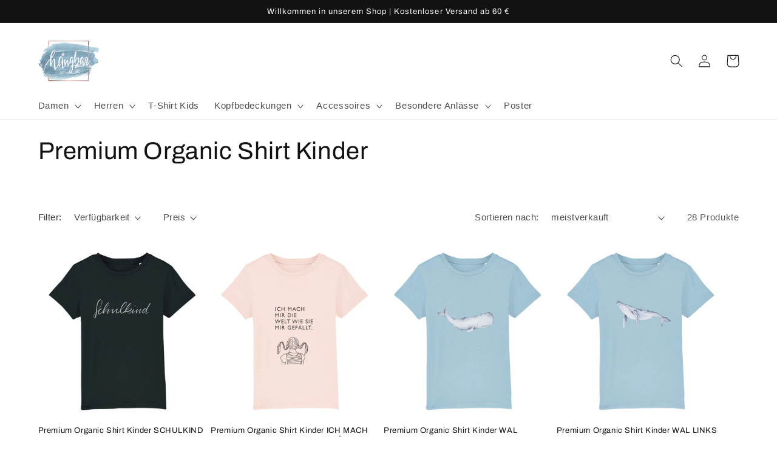

--- FILE ---
content_type: text/html; charset=utf-8
request_url: https://haengbar.com/collections/premium-organic-shirt-kinder-1
body_size: 64008
content:
<!doctype html>
<html class="no-js" lang="de">
  <head>
	<script id="pandectes-rules">   /* PANDECTES-GDPR: DO NOT MODIFY AUTO GENERATED CODE OF THIS SCRIPT */      window.PandectesSettings = {"store":{"plan":"basic","theme":"NathanShops (Dawn)","primaryLocale":"de","adminMode":false},"tsPublished":1699998569,"declaration":{"showPurpose":false,"showProvider":false,"showDateGenerated":true},"language":{"languageMode":"Single","fallbackLanguage":"de","languageDetection":"browser","languagesSupported":[]},"texts":{"managed":{"headerText":{"de":"Wir respektieren deine Privatsphäre"},"consentText":{"de":"Diese Website verwendet Cookies, um Ihnen das beste Erlebnis zu bieten."},"dismissButtonText":{"de":"Okay"},"linkText":{"de":"Mehr erfahren"},"imprintText":{"de":"Impressum"},"preferencesButtonText":{"de":"Einstellungen"},"allowButtonText":{"de":"Annehmen"},"denyButtonText":{"de":"Ablehnen"},"leaveSiteButtonText":{"de":"Diese Seite verlassen"},"cookiePolicyText":{"de":"Cookie-Richtlinie"},"preferencesPopupTitleText":{"de":"Einwilligungseinstellungen verwalten"},"preferencesPopupIntroText":{"de":"Wir verwenden Cookies, um die Funktionalität der Website zu optimieren, die Leistung zu analysieren und Ihnen ein personalisiertes Erlebnis zu bieten. Einige Cookies sind für den ordnungsgemäßen Betrieb der Website unerlässlich. Diese Cookies können nicht deaktiviert werden. In diesem Fenster können Sie Ihre Präferenzen für Cookies verwalten."},"preferencesPopupCloseButtonText":{"de":"Schließen"},"preferencesPopupAcceptAllButtonText":{"de":"Alles Akzeptieren"},"preferencesPopupRejectAllButtonText":{"de":"Alles ablehnen"},"preferencesPopupSaveButtonText":{"de":"Auswahl speichern"},"accessSectionTitleText":{"de":"Datenübertragbarkeit"},"accessSectionParagraphText":{"de":"Sie haben das Recht, jederzeit auf Ihre Daten zuzugreifen."},"rectificationSectionTitleText":{"de":"Datenberichtigung"},"rectificationSectionParagraphText":{"de":"Sie haben das Recht, die Aktualisierung Ihrer Daten zu verlangen, wann immer Sie dies für angemessen halten."},"erasureSectionTitleText":{"de":"Recht auf Vergessenwerden"},"erasureSectionParagraphText":{"de":"Sie haben das Recht, die Löschung aller Ihrer Daten zu verlangen. Danach können Sie nicht mehr auf Ihr Konto zugreifen."},"declIntroText":{"de":"Wir verwenden Cookies, um die Funktionalität der Website zu optimieren, die Leistung zu analysieren und Ihnen ein personalisiertes Erlebnis zu bieten. Einige Cookies sind für den ordnungsgemäßen Betrieb der Website unerlässlich. Diese Cookies können nicht deaktiviert werden. In diesem Fenster können Sie Ihre Präferenzen für Cookies verwalten."}},"categories":{"strictlyNecessaryCookiesTitleText":{"de":"Unbedingt erforderlich"},"functionalityCookiesTitleText":{"de":"Funktionale Cookies"},"performanceCookiesTitleText":{"de":"Performance-Cookies"},"targetingCookiesTitleText":{"de":"Targeting-Cookies"},"unclassifiedCookiesTitleText":{"de":"Unklassifizierte Cookies"},"strictlyNecessaryCookiesDescriptionText":{"de":"Diese Cookies sind unerlässlich, damit Sie sich auf der Website bewegen und ihre Funktionen nutzen können, z. B. den Zugriff auf sichere Bereiche der Website. Ohne diese Cookies kann die Website nicht richtig funktionieren."},"functionalityCookiesDescriptionText":{"de":"Diese Cookies ermöglichen es der Website, verbesserte Funktionalität und Personalisierung bereitzustellen. Sie können von uns oder von Drittanbietern gesetzt werden, deren Dienste wir auf unseren Seiten hinzugefügt haben. Wenn Sie diese Cookies nicht zulassen, funktionieren einige oder alle dieser Dienste möglicherweise nicht richtig."},"performanceCookiesDescriptionText":{"de":"Diese Cookies ermöglichen es uns, die Leistung unserer Website zu überwachen und zu verbessern. Sie ermöglichen es uns beispielsweise, Besuche zu zählen, Verkehrsquellen zu identifizieren und zu sehen, welche Teile der Website am beliebtesten sind."},"targetingCookiesDescriptionText":{"de":"Diese Cookies können von unseren Werbepartnern über unsere Website gesetzt werden. Sie können von diesen Unternehmen verwendet werden, um ein Profil Ihrer Interessen zu erstellen und Ihnen relevante Werbung auf anderen Websites anzuzeigen. Sie speichern keine direkten personenbezogenen Daten, sondern basieren auf der eindeutigen Identifizierung Ihres Browsers und Ihres Internetgeräts. Wenn Sie diese Cookies nicht zulassen, erleben Sie weniger zielgerichtete Werbung."},"unclassifiedCookiesDescriptionText":{"de":"Unklassifizierte Cookies sind Cookies, die wir gerade zusammen mit den Anbietern einzelner Cookies klassifizieren."}},"auto":{"declName":{"de":"Name"},"declPath":{"de":"Weg"},"declType":{"de":"Typ"},"declDomain":{"de":"Domain"},"declPurpose":{"de":"Zweck"},"declProvider":{"de":"Anbieter"},"declRetention":{"de":"Zurückbehaltung"},"declFirstParty":{"de":"First-party"},"declThirdParty":{"de":"Drittanbieter"},"declSeconds":{"de":"Sekunden"},"declMinutes":{"de":"Protokoll"},"declHours":{"de":"Std."},"declDays":{"de":"Tage"},"declMonths":{"de":"Monate"},"declYears":{"de":"Jahre"},"declSession":{"de":"Sitzung"},"cookiesDetailsText":{"de":"Cookie-Details"},"preferencesPopupAlwaysAllowedText":{"de":"Immer erlaubt"},"submitButton":{"de":"einreichen"},"submittingButton":{"de":"Senden..."},"cancelButton":{"de":"Abbrechen"},"guestsSupportInfoText":{"de":"Bitte loggen Sie sich mit Ihrem Kundenkonto ein, um fortzufahren."},"guestsSupportEmailPlaceholder":{"de":"E-Mail-Addresse"},"guestsSupportEmailValidationError":{"de":"Email ist ungültig"},"guestsSupportEmailSuccessTitle":{"de":"Vielen Dank für die Anfrage"},"guestsSupportEmailFailureTitle":{"de":"Ein Problem ist aufgetreten"},"guestsSupportEmailSuccessMessage":{"de":"Wenn Sie als Kunde dieses Shops registriert sind, erhalten Sie in Kürze eine E-Mail mit Anweisungen zum weiteren Vorgehen."},"guestsSupportEmailFailureMessage":{"de":"Ihre Anfrage wurde nicht übermittelt. Bitte versuchen Sie es erneut und wenn das Problem weiterhin besteht, wenden Sie sich an den Shop-Inhaber, um Hilfe zu erhalten."},"confirmationSuccessTitle":{"de":"Ihre Anfrage wurde bestätigt"},"confirmationFailureTitle":{"de":"Ein Problem ist aufgetreten"},"confirmationSuccessMessage":{"de":"Wir werden uns in Kürze zu Ihrem Anliegen bei Ihnen melden."},"confirmationFailureMessage":{"de":"Ihre Anfrage wurde nicht bestätigt. Bitte versuchen Sie es erneut und wenn das Problem weiterhin besteht, wenden Sie sich an den Ladenbesitzer, um Hilfe zu erhalten"},"consentSectionTitleText":{"de":"Ihre Cookie-Einwilligung"},"consentSectionNoConsentText":{"de":"Sie haben der Cookie-Richtlinie dieser Website nicht zugestimmt."},"consentSectionConsentedText":{"de":"Sie haben der Cookie-Richtlinie dieser Website zugestimmt am"},"consentStatus":{"de":"Einwilligungspräferenz"},"consentDate":{"de":"Zustimmungsdatum"},"consentId":{"de":"Einwilligungs-ID"},"consentSectionChangeConsentActionText":{"de":"Einwilligungspräferenz ändern"},"accessSectionGDPRRequestsActionText":{"de":"Anfragen betroffener Personen"},"accessSectionAccountInfoActionText":{"de":"persönliche Daten"},"accessSectionOrdersRecordsActionText":{"de":"Aufträge"},"accessSectionDownloadReportActionText":{"de":"Alles herunterladen"},"rectificationCommentPlaceholder":{"de":"Beschreiben Sie, was Sie aktualisieren möchten"},"rectificationCommentValidationError":{"de":"Kommentar ist erforderlich"},"rectificationSectionEditAccountActionText":{"de":"Fordern Sie ein Update an"},"erasureSectionRequestDeletionActionText":{"de":"Löschung personenbezogener Daten anfordern"}}},"library":{"previewMode":false,"fadeInTimeout":0,"defaultBlocked":7,"showLink":true,"showImprintLink":true,"enabled":true,"cookie":{"name":"_pandectes_gdpr","expiryDays":365,"secure":true},"dismissOnScroll":false,"dismissOnWindowClick":false,"dismissOnTimeout":false,"palette":{"popup":{"background":"#FFFFFF","backgroundForCalculations":{"a":1,"b":255,"g":255,"r":255},"text":"#000000"},"button":{"background":"transparent","backgroundForCalculations":{"a":1,"b":255,"g":255,"r":255},"text":"#000000","textForCalculation":{"a":1,"b":0,"g":0,"r":0},"border":"#000000"}},"content":{"href":"https://haengbar.com/pages/datenschutz","imprintHref":"https://haengbar.com/pages/impressum","close":"&#10005;","target":"","logo":"<img class=\"cc-banner-logo\" height=\"40\" width=\"40\" src=\"https://cdn.shopify.com/s/files/1/0619/5662/0464/t/5/assets/pandectes-logo.png?v=1698100122\" alt=\"Hängbar\" />"},"window":"<div role=\"dialog\" aria-live=\"polite\" aria-label=\"cookieconsent\" aria-describedby=\"cookieconsent:desc\" id=\"pandectes-banner\" class=\"cc-window-wrapper cc-overlay-wrapper\"><div class=\"pd-cookie-banner-window cc-window {{classes}}\"><!--googleoff: all-->{{children}}<!--googleon: all--></div></div>","compliance":{"opt-both":"<div class=\"cc-compliance cc-highlight\">{{deny}}{{allow}}</div>"},"type":"opt-both","layouts":{"basic":"{{logo}}{{messagelink}}{{compliance}}{{close}}"},"position":"overlay","theme":"wired","revokable":true,"animateRevokable":false,"revokableReset":false,"revokableLogoUrl":"https://cdn.shopify.com/s/files/1/0619/5662/0464/t/5/assets/pandectes-reopen-logo.png?v=1698100122","revokablePlacement":"bottom-left","revokableMarginHorizontal":15,"revokableMarginVertical":15,"static":false,"autoAttach":true,"hasTransition":true,"blacklistPage":[""]},"geolocation":{"brOnly":false,"caOnly":false,"euOnly":false,"jpOnly":false,"thOnly":false,"canadaOnly":false,"globalVisibility":true},"dsr":{"guestsSupport":false,"accessSectionDownloadReportAuto":false},"banner":{"resetTs":1681841582,"extraCss":"        .cc-banner-logo {max-width: 24em!important;}    @media(min-width: 768px) {.cc-window.cc-floating{max-width: 24em!important;width: 24em!important;}}    .cc-message, .cc-header, .cc-logo {text-align: left}    .cc-window-wrapper{z-index: 2147483647;-webkit-transition: opacity 1s ease;  transition: opacity 1s ease;}    .cc-window{z-index: 2147483647;font-family: inherit;}    .cc-header{font-family: inherit;}    .pd-cp-ui{font-family: inherit; background-color: #FFFFFF;color:#000000;}    button.pd-cp-btn, a.pd-cp-btn{}    input + .pd-cp-preferences-slider{background-color: rgba(0, 0, 0, 0.3)}    .pd-cp-scrolling-section::-webkit-scrollbar{background-color: rgba(0, 0, 0, 0.3)}    input:checked + .pd-cp-preferences-slider{background-color: rgba(0, 0, 0, 1)}    .pd-cp-scrolling-section::-webkit-scrollbar-thumb {background-color: rgba(0, 0, 0, 1)}    .pd-cp-ui-close{color:#000000;}    .pd-cp-preferences-slider:before{background-color: #FFFFFF}    .pd-cp-title:before {border-color: #000000!important}    .pd-cp-preferences-slider{background-color:#000000}    .pd-cp-toggle{color:#000000!important}    @media(max-width:699px) {.pd-cp-ui-close-top svg {fill: #000000}}    .pd-cp-toggle:hover,.pd-cp-toggle:visited,.pd-cp-toggle:active{color:#000000!important}    .pd-cookie-banner-window {box-shadow: 0 0 18px rgb(0 0 0 / 20%);}  ","customJavascript":null,"showPoweredBy":false,"hybridStrict":false,"cookiesBlockedByDefault":"7","isActive":true,"implicitSavePreferences":false,"cookieIcon":false,"blockBots":false,"showCookiesDetails":true,"hasTransition":true,"blockingPage":false,"showOnlyLandingPage":false,"leaveSiteUrl":"https://www.google.com","linkRespectStoreLang":false},"cookies":{"0":[{"name":"localization","domain":"haengbar.com","path":"/","provider":"Shopify","firstParty":true,"retention":"1 year(s)","expires":1,"unit":"declYears","purpose":{"de":"Shopify store localization"}},{"name":"_cmp_a","domain":".haengbar.com","path":"/","provider":"Shopify","firstParty":true,"retention":"24 hour(s)","expires":24,"unit":"declHours","purpose":{"de":"Used for managing customer privacy settings."}},{"name":"cart_currency","domain":"haengbar.com","path":"/","provider":"Shopify","firstParty":true,"retention":"14 day(s)","expires":14,"unit":"declSession","purpose":{"de":"Used in connection with shopping cart."}},{"name":"secure_customer_sig","domain":"haengbar.com","path":"/","provider":"Shopify","firstParty":true,"retention":"1 year(s)","expires":1,"unit":"declYears","purpose":{"de":"Used in connection with customer login."}},{"name":"shopify_pay_redirect","domain":"haengbar.com","path":"/","provider":"Shopify","firstParty":true,"retention":"60 minute(s)","expires":60,"unit":"declMinutes","purpose":{"de":"Used in connection with checkout."}},{"name":"keep_alive","domain":"haengbar.com","path":"/","provider":"Shopify","firstParty":true,"retention":"30 minute(s)","expires":30,"unit":"declMinutes","purpose":{"de":"Used in connection with buyer localization."}},{"name":"_tracking_consent","domain":".haengbar.com","path":"/","provider":"Shopify","firstParty":true,"retention":"1 year(s)","expires":1,"unit":"declYears","purpose":{"de":"Tracking preferences."}},{"name":"_secure_session_id","domain":"haengbar.com","path":"/","provider":"Shopify","firstParty":true,"retention":"24 hour(s)","expires":24,"unit":"declHours","purpose":{"de":"Used in connection with navigation through a storefront."}},{"name":"cart_sig","domain":"haengbar.com","path":"/","provider":"Shopify","firstParty":true,"retention":"14 day(s)","expires":14,"unit":"declSession","purpose":{"de":"Used in connection with checkout."}}],"1":[{"name":"locale_bar_accepted","domain":"haengbar.com","path":"/","provider":"GrizzlyAppsSRL","firstParty":true,"retention":"Session","expires":-1681841601,"unit":"declSeconds","purpose":{"de":"This cookie is provided by the app (BEST Currency Converter) and is used to secure the currency chosen by the customer."}}],"2":[{"name":"_s","domain":".haengbar.com","path":"/","provider":"Shopify","firstParty":true,"retention":"30 minute(s)","expires":30,"unit":"declMinutes","purpose":{"de":"Shopify analytics."}},{"name":"_landing_page","domain":".haengbar.com","path":"/","provider":"Shopify","firstParty":true,"retention":"14 day(s)","expires":14,"unit":"declSession","purpose":{"de":"Tracks landing pages."}},{"name":"_shopify_s","domain":".haengbar.com","path":"/","provider":"Shopify","firstParty":true,"retention":"30 minute(s)","expires":30,"unit":"declMinutes","purpose":{"de":"Shopify analytics."}},{"name":"_shopify_y","domain":".haengbar.com","path":"/","provider":"Shopify","firstParty":true,"retention":"1 year(s)","expires":1,"unit":"declYears","purpose":{"de":"Shopify analytics."}},{"name":"_shopify_sa_t","domain":".haengbar.com","path":"/","provider":"Shopify","firstParty":true,"retention":"30 minute(s)","expires":30,"unit":"declMinutes","purpose":{"de":"Shopify analytics relating to marketing & referrals."}},{"name":"_y","domain":".haengbar.com","path":"/","provider":"Shopify","firstParty":true,"retention":"1 year(s)","expires":1,"unit":"declYears","purpose":{"de":"Shopify analytics."}},{"name":"_shopify_sa_p","domain":".haengbar.com","path":"/","provider":"Shopify","firstParty":true,"retention":"30 minute(s)","expires":30,"unit":"declMinutes","purpose":{"de":"Shopify analytics relating to marketing & referrals."}},{"name":"_orig_referrer","domain":".haengbar.com","path":"/","provider":"Shopify","firstParty":true,"retention":"14 day(s)","expires":14,"unit":"declSession","purpose":{"de":"Tracks landing pages."}}],"4":[],"8":[{"name":"lsSema-","domain":"haengbar.com","path":"/","provider":"Unknown","firstParty":true,"retention":"Session","expires":-1681841601,"unit":"declSeconds","purpose":{"de":""}},{"name":"lsContextID","domain":"haengbar.com","path":"/","provider":"Unknown","firstParty":true,"retention":"Session","expires":-1681841601,"unit":"declSeconds","purpose":{"de":""}},{"name":"lsEncUserID","domain":".personalizer.io","path":"/","provider":"Unknown","firstParty":true,"retention":"1 year(s)","expires":1,"unit":"declYears","purpose":{"de":""}},{"name":"lsUserID","domain":".personalizer.io","path":"/","provider":"Unknown","firstParty":true,"retention":"1 year(s)","expires":1,"unit":"declYears","purpose":{"de":""}}]},"blocker":{"isActive":false,"googleConsentMode":{"id":"","analyticsId":"","isActive":false,"adStorageCategory":4,"analyticsStorageCategory":2,"personalizationStorageCategory":1,"functionalityStorageCategory":1,"customEvent":true,"securityStorageCategory":0,"redactData":true,"urlPassthrough":false},"facebookPixel":{"id":"","isActive":false,"ldu":false},"rakuten":{"isActive":false,"cmp":false,"ccpa":false},"gpcIsActive":false,"defaultBlocked":7,"patterns":{"whiteList":[],"blackList":{"1":[],"2":[],"4":[],"8":[]},"iframesWhiteList":[],"iframesBlackList":{"1":[],"2":[],"4":[],"8":[]},"beaconsWhiteList":[],"beaconsBlackList":{"1":[],"2":[],"4":[],"8":[]}}}}      !function(){"use strict";window.PandectesRules=window.PandectesRules||{},window.PandectesRules.manualBlacklist={1:[],2:[],4:[]},window.PandectesRules.blacklistedIFrames={1:[],2:[],4:[]},window.PandectesRules.blacklistedCss={1:[],2:[],4:[]},window.PandectesRules.blacklistedBeacons={1:[],2:[],4:[]};var e="javascript/blocked",t="_pandectes_gdpr";function n(e){return new RegExp(e.replace(/[/\\.+?$()]/g,"\\$&").replace("*","(.*)"))}var r=function(e){try{return JSON.parse(e)}catch(e){return!1}},a=function(e){var t=arguments.length>1&&void 0!==arguments[1]?arguments[1]:"log",n=new URLSearchParams(window.location.search);n.get("log")&&console[t]("PandectesRules: ".concat(e))};function i(e,t){var n=Object.keys(e);if(Object.getOwnPropertySymbols){var r=Object.getOwnPropertySymbols(e);t&&(r=r.filter((function(t){return Object.getOwnPropertyDescriptor(e,t).enumerable}))),n.push.apply(n,r)}return n}function s(e){for(var t=1;t<arguments.length;t++){var n=null!=arguments[t]?arguments[t]:{};t%2?i(Object(n),!0).forEach((function(t){o(e,t,n[t])})):Object.getOwnPropertyDescriptors?Object.defineProperties(e,Object.getOwnPropertyDescriptors(n)):i(Object(n)).forEach((function(t){Object.defineProperty(e,t,Object.getOwnPropertyDescriptor(n,t))}))}return e}function o(e,t,n){return t in e?Object.defineProperty(e,t,{value:n,enumerable:!0,configurable:!0,writable:!0}):e[t]=n,e}function c(e,t){return function(e){if(Array.isArray(e))return e}(e)||function(e,t){var n=null==e?null:"undefined"!=typeof Symbol&&e[Symbol.iterator]||e["@@iterator"];if(null==n)return;var r,a,i=[],s=!0,o=!1;try{for(n=n.call(e);!(s=(r=n.next()).done)&&(i.push(r.value),!t||i.length!==t);s=!0);}catch(e){o=!0,a=e}finally{try{s||null==n.return||n.return()}finally{if(o)throw a}}return i}(e,t)||u(e,t)||function(){throw new TypeError("Invalid attempt to destructure non-iterable instance.\nIn order to be iterable, non-array objects must have a [Symbol.iterator]() method.")}()}function l(e){return function(e){if(Array.isArray(e))return d(e)}(e)||function(e){if("undefined"!=typeof Symbol&&null!=e[Symbol.iterator]||null!=e["@@iterator"])return Array.from(e)}(e)||u(e)||function(){throw new TypeError("Invalid attempt to spread non-iterable instance.\nIn order to be iterable, non-array objects must have a [Symbol.iterator]() method.")}()}function u(e,t){if(e){if("string"==typeof e)return d(e,t);var n=Object.prototype.toString.call(e).slice(8,-1);return"Object"===n&&e.constructor&&(n=e.constructor.name),"Map"===n||"Set"===n?Array.from(e):"Arguments"===n||/^(?:Ui|I)nt(?:8|16|32)(?:Clamped)?Array$/.test(n)?d(e,t):void 0}}function d(e,t){(null==t||t>e.length)&&(t=e.length);for(var n=0,r=new Array(t);n<t;n++)r[n]=e[n];return r}var f=!(void 0===window.dataLayer||!Array.isArray(window.dataLayer)||!window.dataLayer.some((function(e){return"pandectes_full_scan"===e.event})));a("userAgent -> ".concat(window.navigator.userAgent.substring(0,50)));var p=function(){var e,n=arguments.length>0&&void 0!==arguments[0]?arguments[0]:t,a="; "+document.cookie,i=a.split("; "+n+"=");if(i.length<2)e={};else{var s=i.pop(),o=s.split(";");e=window.atob(o.shift())}var c=r(e);return!1!==c?c:e}(),g=window.PandectesSettings,y=g.banner.isActive,h=g.blocker.defaultBlocked,m=p&&null!==p.preferences&&void 0!==p.preferences?p.preferences:null,w=f?0:y?null===m?h:m:0,v={1:0==(1&w),2:0==(2&w),4:0==(4&w)},b=window.PandectesSettings.blocker.patterns,k=b.blackList,L=b.whiteList,S=b.iframesBlackList,P=b.iframesWhiteList,A=b.beaconsBlackList,C=b.beaconsWhiteList,_={blackList:[],whiteList:[],iframesBlackList:{1:[],2:[],4:[],8:[]},iframesWhiteList:[],beaconsBlackList:{1:[],2:[],4:[],8:[]},beaconsWhiteList:[]};[1,2,4].map((function(e){var t;v[e]||((t=_.blackList).push.apply(t,l(k[e].length?k[e].map(n):[])),_.iframesBlackList[e]=S[e].length?S[e].map(n):[],_.beaconsBlackList[e]=A[e].length?A[e].map(n):[])})),_.whiteList=L.length?L.map(n):[],_.iframesWhiteList=P.length?P.map(n):[],_.beaconsWhiteList=C.length?C.map(n):[];var B={scripts:[],iframes:{1:[],2:[],4:[]},beacons:{1:[],2:[],4:[]},css:{1:[],2:[],4:[]}},O=function(t,n){return t&&(!n||n!==e)&&(!_.blackList||_.blackList.some((function(e){return e.test(t)})))&&(!_.whiteList||_.whiteList.every((function(e){return!e.test(t)})))},E=function(e){var t=e.getAttribute("src");return _.blackList&&_.blackList.every((function(e){return!e.test(t)}))||_.whiteList&&_.whiteList.some((function(e){return e.test(t)}))},I=function(e,t){var n=_.iframesBlackList[t],r=_.iframesWhiteList;return e&&(!n||n.some((function(t){return t.test(e)})))&&(!r||r.every((function(t){return!t.test(e)})))},j=function(e,t){var n=_.beaconsBlackList[t],r=_.beaconsWhiteList;return e&&(!n||n.some((function(t){return t.test(e)})))&&(!r||r.every((function(t){return!t.test(e)})))},R=new MutationObserver((function(e){for(var t=0;t<e.length;t++)for(var n=e[t].addedNodes,r=0;r<n.length;r++){var a=n[r],i=a.dataset&&a.dataset.cookiecategory;if(1===a.nodeType&&"LINK"===a.tagName){var s=a.dataset&&a.dataset.href;if(s&&i)switch(i){case"functionality":case"C0001":B.css[1].push(s);break;case"performance":case"C0002":B.css[2].push(s);break;case"targeting":case"C0003":B.css[4].push(s)}}}})),T=new MutationObserver((function(t){for(var n=0;n<t.length;n++)for(var r=t[n].addedNodes,a=function(t){var n=r[t],a=n.src||n.dataset&&n.dataset.src,i=n.dataset&&n.dataset.cookiecategory;if(1===n.nodeType&&"IFRAME"===n.tagName){if(a){var s=!1;I(a,1)||"functionality"===i||"C0001"===i?(s=!0,B.iframes[1].push(a)):I(a,2)||"performance"===i||"C0002"===i?(s=!0,B.iframes[2].push(a)):(I(a,4)||"targeting"===i||"C0003"===i)&&(s=!0,B.iframes[4].push(a)),s&&(n.removeAttribute("src"),n.setAttribute("data-src",a))}}else if(1===n.nodeType&&"IMG"===n.tagName){if(a){var o=!1;j(a,1)?(o=!0,B.beacons[1].push(a)):j(a,2)?(o=!0,B.beacons[2].push(a)):j(a,4)&&(o=!0,B.beacons[4].push(a)),o&&(n.removeAttribute("src"),n.setAttribute("data-src",a))}}else if(1===n.nodeType&&"LINK"===n.tagName){var c=n.dataset&&n.dataset.href;if(c&&i)switch(i){case"functionality":case"C0001":B.css[1].push(c);break;case"performance":case"C0002":B.css[2].push(c);break;case"targeting":case"C0003":B.css[4].push(c)}}else if(1===n.nodeType&&"SCRIPT"===n.tagName){var l=n.type,u=!1;if(O(a,l))u=!0;else if(a&&i)switch(i){case"functionality":case"C0001":u=!0,window.PandectesRules.manualBlacklist[1].push(a);break;case"performance":case"C0002":u=!0,window.PandectesRules.manualBlacklist[2].push(a);break;case"targeting":case"C0003":u=!0,window.PandectesRules.manualBlacklist[4].push(a)}if(u){B.scripts.push([n,l]),n.type=e;n.addEventListener("beforescriptexecute",(function t(r){n.getAttribute("type")===e&&r.preventDefault(),n.removeEventListener("beforescriptexecute",t)})),n.parentElement&&n.parentElement.removeChild(n)}}},i=0;i<r.length;i++)a(i)})),x=document.createElement,N={src:Object.getOwnPropertyDescriptor(HTMLScriptElement.prototype,"src"),type:Object.getOwnPropertyDescriptor(HTMLScriptElement.prototype,"type")};window.PandectesRules.unblockCss=function(e){var t=B.css[e]||[];t.length&&a("Unblocking CSS for ".concat(e)),t.forEach((function(e){var t=document.querySelector('link[data-href^="'.concat(e,'"]'));t.removeAttribute("data-href"),t.href=e})),B.css[e]=[]},window.PandectesRules.unblockIFrames=function(e){var t=B.iframes[e]||[];t.length&&a("Unblocking IFrames for ".concat(e)),_.iframesBlackList[e]=[],t.forEach((function(e){var t=document.querySelector('iframe[data-src^="'.concat(e,'"]'));t.removeAttribute("data-src"),t.src=e})),B.iframes[e]=[]},window.PandectesRules.unblockBeacons=function(e){var t=B.beacons[e]||[];t.length&&a("Unblocking Beacons for ".concat(e)),_.beaconsBlackList[e]=[],t.forEach((function(e){var t=document.querySelector('img[data-src^="'.concat(e,'"]'));t.removeAttribute("data-src"),t.src=e})),B.beacons[e]=[]},window.PandectesRules.unblockInlineScripts=function(e){var t=1===e?"functionality":2===e?"performance":"targeting";document.querySelectorAll('script[type="javascript/blocked"][data-cookiecategory="'.concat(t,'"]')).forEach((function(e){var t=e.textContent;e.parentNode.removeChild(e);var n=document.createElement("script");n.type="text/javascript",n.textContent=t,document.body.appendChild(n)}))},window.PandectesRules.unblock=function(t){t.length<1?(_.blackList=[],_.whiteList=[],_.iframesBlackList=[],_.iframesWhiteList=[]):(_.blackList&&(_.blackList=_.blackList.filter((function(e){return t.every((function(t){return"string"==typeof t?!e.test(t):t instanceof RegExp?e.toString()!==t.toString():void 0}))}))),_.whiteList&&(_.whiteList=[].concat(l(_.whiteList),l(t.map((function(e){if("string"==typeof e){var t=".*"+n(e)+".*";if(_.whiteList.every((function(e){return e.toString()!==t.toString()})))return new RegExp(t)}else if(e instanceof RegExp&&_.whiteList.every((function(t){return t.toString()!==e.toString()})))return e;return null})).filter(Boolean)))));for(var r=document.querySelectorAll('script[type="'.concat(e,'"]')),i=0;i<r.length;i++){var s=r[i];E(s)&&(B.scripts.push([s,"application/javascript"]),s.parentElement.removeChild(s))}var o=0;l(B.scripts).forEach((function(e,t){var n=c(e,2),r=n[0],a=n[1];if(E(r)){for(var i=document.createElement("script"),s=0;s<r.attributes.length;s++){var l=r.attributes[s];"src"!==l.name&&"type"!==l.name&&i.setAttribute(l.name,r.attributes[s].value)}i.setAttribute("src",r.src),i.setAttribute("type",a||"application/javascript"),document.head.appendChild(i),B.scripts.splice(t-o,1),o++}})),0==_.blackList.length&&0===_.iframesBlackList[1].length&&0===_.iframesBlackList[2].length&&0===_.iframesBlackList[4].length&&0===_.beaconsBlackList[1].length&&0===_.beaconsBlackList[2].length&&0===_.beaconsBlackList[4].length&&(a("Disconnecting observers"),T.disconnect(),R.disconnect())};var M,D,W=window.PandectesSettings.store.adminMode,F=window.PandectesSettings.blocker;M=function(){!function(){var e=window.Shopify.trackingConsent;try{var t=W&&!window.Shopify.AdminBarInjector,n={preferences:0==(1&w)||f||t,analytics:0==(2&w)||f||t,marketing:0==(4&w)||f||t};e.firstPartyMarketingAllowed()===n.marketing&&e.analyticsProcessingAllowed()===n.analytics&&e.preferencesProcessingAllowed()===n.preferences||e.setTrackingConsent(n,(function(e){e&&e.error?a("Shopify.customerPrivacy API - failed to setTrackingConsent"):a("Shopify.customerPrivacy API - setTrackingConsent(".concat(JSON.stringify(n),")"))}))}catch(e){a("Shopify.customerPrivacy API - exception")}}(),function(){var e=window.Shopify.trackingConsent,t=e.currentVisitorConsent();if(F.gpcIsActive&&"CCPA"===e.getRegulation()&&"no"===t.gpc&&"yes"!==t.sale_of_data){var n={sale_of_data:!1};e.setTrackingConsent(n,(function(e){e&&e.error?a("Shopify.customerPrivacy API - failed to setTrackingConsent({".concat(JSON.stringify(n),")")):a("Shopify.customerPrivacy API - setTrackingConsent(".concat(JSON.stringify(n),")"))}))}}()},D=null,window.Shopify&&window.Shopify.loadFeatures&&window.Shopify.trackingConsent?M():D=setInterval((function(){window.Shopify&&window.Shopify.loadFeatures&&(clearInterval(D),window.Shopify.loadFeatures([{name:"consent-tracking-api",version:"0.1"}],(function(e){e?a("Shopify.customerPrivacy API - failed to load"):(a("Shopify.customerPrivacy API - loaded"),M())})))}),10);var z=window.PandectesSettings,U=z.banner.isActive,q=z.blocker.googleConsentMode,J=q.isActive,H=q.customEvent,$=q.redactData,G=q.urlPassthrough,K=q.adStorageCategory,V=q.analyticsStorageCategory,Y=q.functionalityStorageCategory,Q=q.personalizationStorageCategory,X=q.securityStorageCategory;function Z(){window.dataLayer.push(arguments)}window.dataLayer=window.dataLayer||[];var ee,te,ne={hasInitialized:!1,ads_data_redaction:!1,url_passthrough:!1,storage:{ad_storage:"granted",analytics_storage:"granted",functionality_storage:"granted",personalization_storage:"granted",security_storage:"granted",wait_for_update:500}};if(U&&J){var re=0==(w&K)?"granted":"denied",ae=0==(w&V)?"granted":"denied",ie=0==(w&Y)?"granted":"denied",se=0==(w&Q)?"granted":"denied",oe=0==(w&X)?"granted":"denied";ne.hasInitialized=!0,ne.ads_data_redaction="denied"===re&&$,ne.url_passthrough=G,ne.storage.ad_storage=re,ne.storage.analytics_storage=ae,ne.storage.functionality_storage=ie,ne.storage.personalization_storage=se,ne.storage.security_storage=oe,ne.ads_data_redaction&&Z("set","ads_data_redaction",ne.ads_data_redaction),ne.url_passthrough&&Z("set","url_passthrough",ne.url_passthrough),Z("consent","default",ne.storage),H&&(te=7===(ee=w)?"deny":0===ee?"allow":"mixed",window.dataLayer.push({event:"Pandectes_Consent_Update",pandectes_status:te,pandectes_categories:{C0000:"allow",C0001:v[1]?"allow":"deny",C0002:v[2]?"allow":"deny",C0003:v[4]?"allow":"deny"}})),a("Google consent mode initialized")}window.PandectesRules.gcm=ne;var ce=window.PandectesSettings,le=ce.banner.isActive,ue=ce.blocker.isActive;a("Blocker -> "+(ue?"Active":"Inactive")),a("Banner -> "+(le?"Active":"Inactive")),a("ActualPrefs -> "+w);var de=null===m&&/\/checkouts\//.test(window.location.pathname);0!==w&&!1===f&&ue&&!de?(a("Blocker will execute"),document.createElement=function(){for(var t=arguments.length,n=new Array(t),r=0;r<t;r++)n[r]=arguments[r];if("script"!==n[0].toLowerCase())return x.bind?x.bind(document).apply(void 0,n):x;var a=x.bind(document).apply(void 0,n);try{Object.defineProperties(a,{src:s(s({},N.src),{},{set:function(t){O(t,a.type)&&N.type.set.call(this,e),N.src.set.call(this,t)}}),type:s(s({},N.type),{},{get:function(){var t=N.type.get.call(this);return t===e||O(this.src,t)?null:t},set:function(t){var n=O(a.src,a.type)?e:t;N.type.set.call(this,n)}})}),a.setAttribute=function(t,n){if("type"===t){var r=O(a.src,a.type)?e:n;N.type.set.call(a,r)}else"src"===t?(O(n,a.type)&&N.type.set.call(a,e),N.src.set.call(a,n)):HTMLScriptElement.prototype.setAttribute.call(a,t,n)}}catch(e){console.warn("Yett: unable to prevent script execution for script src ",a.src,".\n",'A likely cause would be because you are using a third-party browser extension that monkey patches the "document.createElement" function.')}return a},T.observe(document.documentElement,{childList:!0,subtree:!0}),R.observe(document.documentElement,{childList:!0,subtree:!0})):a("Blocker will not execute")}();
</script>
<meta name="facebook-domain-verification" content="zvs1mdgpty8tun7i9m8737u1ka4ygj" />
    
	
<script type="text/javascript" src="https://edge.personalizer.io/storefront/2.0.0/js/shopify/storefront.min.js?key=n0vse-ads1iv5pfu0f8wad4exo0pu-hkijw&shop=pepenno.myshopify.com"></script>
<script>
window.LimeSpot = window.LimeSpot === undefined ? {} : LimeSpot;
LimeSpot.PageInfo = { Type: "Collection", ReferenceIdentifier: "599058678102", Personalized: false };

LimeSpot.StoreInfo = { Theme: "NathanShops (Dawn)" };


LimeSpot.CartItems = [];
</script>





    <meta charset="utf-8">
    <meta http-equiv="X-UA-Compatible" content="IE=edge">
    <meta name="viewport" content="width=device-width,initial-scale=1">
    <meta name="theme-color" content="">
    <link rel="canonical" href="https://haengbar.com/collections/premium-organic-shirt-kinder-1">
    <link rel="preconnect" href="https://cdn.shopify.com" crossorigin><link rel="icon" type="image/png" href="//haengbar.com/cdn/shop/files/logo_haengbar_rgb_385c1224-f202-4969-acd3-5b94b560ca0b.png?crop=center&height=32&v=1667638632&width=32"><link rel="preconnect" href="https://fonts.shopifycdn.com" crossorigin><title>
      Premium Organic Shirt Kinder
 &ndash; Hängbar</title>
    
    

<meta property="og:site_name" content="Hängbar">
<meta property="og:url" content="https://haengbar.com/collections/premium-organic-shirt-kinder-1">
<meta property="og:title" content="Premium Organic Shirt Kinder">
<meta property="og:type" content="website">
<meta property="og:description" content="Hängbar"><meta name="twitter:card" content="summary_large_image">
<meta name="twitter:title" content="Premium Organic Shirt Kinder">
<meta name="twitter:description" content="Hängbar">

    <script src="//haengbar.com/cdn/shop/t/5/assets/global.js?v=24850326154503943211698100122" defer="defer"></script>
    <script>window.performance && window.performance.mark && window.performance.mark('shopify.content_for_header.start');</script><meta name="google-site-verification" content="hj1sdLTNcEBQuIpnUPPRC-6QS7yomfOZw5ytIif1kxY">
<meta id="shopify-digital-wallet" name="shopify-digital-wallet" content="/61956620464/digital_wallets/dialog">
<meta name="shopify-checkout-api-token" content="71f513f20a275828a9442145f5a56d2b">
<meta id="in-context-paypal-metadata" data-shop-id="61956620464" data-venmo-supported="false" data-environment="production" data-locale="de_DE" data-paypal-v4="true" data-currency="EUR">
<link rel="alternate" type="application/atom+xml" title="Feed" href="/collections/premium-organic-shirt-kinder-1.atom" />
<link rel="next" href="/collections/premium-organic-shirt-kinder-1?page=2">
<link rel="alternate" hreflang="x-default" href="https://haengbar.com/collections/premium-organic-shirt-kinder-1">
<link rel="alternate" hreflang="de" href="https://haengbar.com/collections/premium-organic-shirt-kinder-1">
<link rel="alternate" hreflang="de-AT" href="https://haengbar.com/de-at/collections/premium-organic-shirt-kinder-1">
<link rel="alternate" type="application/json+oembed" href="https://haengbar.com/collections/premium-organic-shirt-kinder-1.oembed">
<script async="async" src="/checkouts/internal/preloads.js?locale=de-DE"></script>
<script id="shopify-features" type="application/json">{"accessToken":"71f513f20a275828a9442145f5a56d2b","betas":["rich-media-storefront-analytics"],"domain":"haengbar.com","predictiveSearch":true,"shopId":61956620464,"locale":"de"}</script>
<script>var Shopify = Shopify || {};
Shopify.shop = "pepenno.myshopify.com";
Shopify.locale = "de";
Shopify.currency = {"active":"EUR","rate":"1.0"};
Shopify.country = "DE";
Shopify.theme = {"name":"NathanShops (Dawn)","id":154438730070,"schema_name":"Dawn","schema_version":"5.0.0","theme_store_id":887,"role":"main"};
Shopify.theme.handle = "null";
Shopify.theme.style = {"id":null,"handle":null};
Shopify.cdnHost = "haengbar.com/cdn";
Shopify.routes = Shopify.routes || {};
Shopify.routes.root = "/";</script>
<script type="module">!function(o){(o.Shopify=o.Shopify||{}).modules=!0}(window);</script>
<script>!function(o){function n(){var o=[];function n(){o.push(Array.prototype.slice.apply(arguments))}return n.q=o,n}var t=o.Shopify=o.Shopify||{};t.loadFeatures=n(),t.autoloadFeatures=n()}(window);</script>
<script id="shop-js-analytics" type="application/json">{"pageType":"collection"}</script>
<script defer="defer" async type="module" src="//haengbar.com/cdn/shopifycloud/shop-js/modules/v2/client.init-shop-cart-sync_XknANqpX.de.esm.js"></script>
<script defer="defer" async type="module" src="//haengbar.com/cdn/shopifycloud/shop-js/modules/v2/chunk.common_DvdeXi9P.esm.js"></script>
<script type="module">
  await import("//haengbar.com/cdn/shopifycloud/shop-js/modules/v2/client.init-shop-cart-sync_XknANqpX.de.esm.js");
await import("//haengbar.com/cdn/shopifycloud/shop-js/modules/v2/chunk.common_DvdeXi9P.esm.js");

  window.Shopify.SignInWithShop?.initShopCartSync?.({"fedCMEnabled":true,"windoidEnabled":true});

</script>
<script>(function() {
  var isLoaded = false;
  function asyncLoad() {
    if (isLoaded) return;
    isLoaded = true;
    var urls = ["\/\/cdn.shopify.com\/proxy\/45a15d703fc3f0e9920436c0f1e44cd01c20c1079ff803ccb0e4235492504477\/static.cdn.printful.com\/static\/js\/external\/shopify-product-customizer.js?v=0.28\u0026shop=pepenno.myshopify.com\u0026sp-cache-control=cHVibGljLCBtYXgtYWdlPTkwMA","https:\/\/edge.personalizer.io\/storefront\/2.0.0\/js\/shopify\/storefront.min.js?key=n0vse-ads1iv5pfu0f8wad4exo0pu-hkijw\u0026shop=pepenno.myshopify.com","https:\/\/static.klaviyo.com\/onsite\/js\/Whm2NY\/klaviyo.js?company_id=Whm2NY\u0026shop=pepenno.myshopify.com","https:\/\/size-guides.esc-apps-cdn.com\/1739202443-app.pepenno.myshopify.com.js?shop=pepenno.myshopify.com"];
    for (var i = 0; i < urls.length; i++) {
      var s = document.createElement('script');
      s.type = 'text/javascript';
      s.async = true;
      s.src = urls[i];
      var x = document.getElementsByTagName('script')[0];
      x.parentNode.insertBefore(s, x);
    }
  };
  if(window.attachEvent) {
    window.attachEvent('onload', asyncLoad);
  } else {
    window.addEventListener('load', asyncLoad, false);
  }
})();</script>
<script id="__st">var __st={"a":61956620464,"offset":3600,"reqid":"f4936085-e659-48a1-a4cb-a419dbb06d5b-1768921558","pageurl":"haengbar.com\/collections\/premium-organic-shirt-kinder-1","u":"800a755eef07","p":"collection","rtyp":"collection","rid":599058678102};</script>
<script>window.ShopifyPaypalV4VisibilityTracking = true;</script>
<script id="captcha-bootstrap">!function(){'use strict';const t='contact',e='account',n='new_comment',o=[[t,t],['blogs',n],['comments',n],[t,'customer']],c=[[e,'customer_login'],[e,'guest_login'],[e,'recover_customer_password'],[e,'create_customer']],r=t=>t.map((([t,e])=>`form[action*='/${t}']:not([data-nocaptcha='true']) input[name='form_type'][value='${e}']`)).join(','),a=t=>()=>t?[...document.querySelectorAll(t)].map((t=>t.form)):[];function s(){const t=[...o],e=r(t);return a(e)}const i='password',u='form_key',d=['recaptcha-v3-token','g-recaptcha-response','h-captcha-response',i],f=()=>{try{return window.sessionStorage}catch{return}},m='__shopify_v',_=t=>t.elements[u];function p(t,e,n=!1){try{const o=window.sessionStorage,c=JSON.parse(o.getItem(e)),{data:r}=function(t){const{data:e,action:n}=t;return t[m]||n?{data:e,action:n}:{data:t,action:n}}(c);for(const[e,n]of Object.entries(r))t.elements[e]&&(t.elements[e].value=n);n&&o.removeItem(e)}catch(o){console.error('form repopulation failed',{error:o})}}const l='form_type',E='cptcha';function T(t){t.dataset[E]=!0}const w=window,h=w.document,L='Shopify',v='ce_forms',y='captcha';let A=!1;((t,e)=>{const n=(g='f06e6c50-85a8-45c8-87d0-21a2b65856fe',I='https://cdn.shopify.com/shopifycloud/storefront-forms-hcaptcha/ce_storefront_forms_captcha_hcaptcha.v1.5.2.iife.js',D={infoText:'Durch hCaptcha geschützt',privacyText:'Datenschutz',termsText:'Allgemeine Geschäftsbedingungen'},(t,e,n)=>{const o=w[L][v],c=o.bindForm;if(c)return c(t,g,e,D).then(n);var r;o.q.push([[t,g,e,D],n]),r=I,A||(h.body.append(Object.assign(h.createElement('script'),{id:'captcha-provider',async:!0,src:r})),A=!0)});var g,I,D;w[L]=w[L]||{},w[L][v]=w[L][v]||{},w[L][v].q=[],w[L][y]=w[L][y]||{},w[L][y].protect=function(t,e){n(t,void 0,e),T(t)},Object.freeze(w[L][y]),function(t,e,n,w,h,L){const[v,y,A,g]=function(t,e,n){const i=e?o:[],u=t?c:[],d=[...i,...u],f=r(d),m=r(i),_=r(d.filter((([t,e])=>n.includes(e))));return[a(f),a(m),a(_),s()]}(w,h,L),I=t=>{const e=t.target;return e instanceof HTMLFormElement?e:e&&e.form},D=t=>v().includes(t);t.addEventListener('submit',(t=>{const e=I(t);if(!e)return;const n=D(e)&&!e.dataset.hcaptchaBound&&!e.dataset.recaptchaBound,o=_(e),c=g().includes(e)&&(!o||!o.value);(n||c)&&t.preventDefault(),c&&!n&&(function(t){try{if(!f())return;!function(t){const e=f();if(!e)return;const n=_(t);if(!n)return;const o=n.value;o&&e.removeItem(o)}(t);const e=Array.from(Array(32),(()=>Math.random().toString(36)[2])).join('');!function(t,e){_(t)||t.append(Object.assign(document.createElement('input'),{type:'hidden',name:u})),t.elements[u].value=e}(t,e),function(t,e){const n=f();if(!n)return;const o=[...t.querySelectorAll(`input[type='${i}']`)].map((({name:t})=>t)),c=[...d,...o],r={};for(const[a,s]of new FormData(t).entries())c.includes(a)||(r[a]=s);n.setItem(e,JSON.stringify({[m]:1,action:t.action,data:r}))}(t,e)}catch(e){console.error('failed to persist form',e)}}(e),e.submit())}));const S=(t,e)=>{t&&!t.dataset[E]&&(n(t,e.some((e=>e===t))),T(t))};for(const o of['focusin','change'])t.addEventListener(o,(t=>{const e=I(t);D(e)&&S(e,y())}));const B=e.get('form_key'),M=e.get(l),P=B&&M;t.addEventListener('DOMContentLoaded',(()=>{const t=y();if(P)for(const e of t)e.elements[l].value===M&&p(e,B);[...new Set([...A(),...v().filter((t=>'true'===t.dataset.shopifyCaptcha))])].forEach((e=>S(e,t)))}))}(h,new URLSearchParams(w.location.search),n,t,e,['guest_login'])})(!0,!0)}();</script>
<script integrity="sha256-4kQ18oKyAcykRKYeNunJcIwy7WH5gtpwJnB7kiuLZ1E=" data-source-attribution="shopify.loadfeatures" defer="defer" src="//haengbar.com/cdn/shopifycloud/storefront/assets/storefront/load_feature-a0a9edcb.js" crossorigin="anonymous"></script>
<script data-source-attribution="shopify.dynamic_checkout.dynamic.init">var Shopify=Shopify||{};Shopify.PaymentButton=Shopify.PaymentButton||{isStorefrontPortableWallets:!0,init:function(){window.Shopify.PaymentButton.init=function(){};var t=document.createElement("script");t.src="https://haengbar.com/cdn/shopifycloud/portable-wallets/latest/portable-wallets.de.js",t.type="module",document.head.appendChild(t)}};
</script>
<script data-source-attribution="shopify.dynamic_checkout.buyer_consent">
  function portableWalletsHideBuyerConsent(e){var t=document.getElementById("shopify-buyer-consent"),n=document.getElementById("shopify-subscription-policy-button");t&&n&&(t.classList.add("hidden"),t.setAttribute("aria-hidden","true"),n.removeEventListener("click",e))}function portableWalletsShowBuyerConsent(e){var t=document.getElementById("shopify-buyer-consent"),n=document.getElementById("shopify-subscription-policy-button");t&&n&&(t.classList.remove("hidden"),t.removeAttribute("aria-hidden"),n.addEventListener("click",e))}window.Shopify?.PaymentButton&&(window.Shopify.PaymentButton.hideBuyerConsent=portableWalletsHideBuyerConsent,window.Shopify.PaymentButton.showBuyerConsent=portableWalletsShowBuyerConsent);
</script>
<script data-source-attribution="shopify.dynamic_checkout.cart.bootstrap">document.addEventListener("DOMContentLoaded",(function(){function t(){return document.querySelector("shopify-accelerated-checkout-cart, shopify-accelerated-checkout")}if(t())Shopify.PaymentButton.init();else{new MutationObserver((function(e,n){t()&&(Shopify.PaymentButton.init(),n.disconnect())})).observe(document.body,{childList:!0,subtree:!0})}}));
</script>
<link id="shopify-accelerated-checkout-styles" rel="stylesheet" media="screen" href="https://haengbar.com/cdn/shopifycloud/portable-wallets/latest/accelerated-checkout-backwards-compat.css" crossorigin="anonymous">
<style id="shopify-accelerated-checkout-cart">
        #shopify-buyer-consent {
  margin-top: 1em;
  display: inline-block;
  width: 100%;
}

#shopify-buyer-consent.hidden {
  display: none;
}

#shopify-subscription-policy-button {
  background: none;
  border: none;
  padding: 0;
  text-decoration: underline;
  font-size: inherit;
  cursor: pointer;
}

#shopify-subscription-policy-button::before {
  box-shadow: none;
}

      </style>
<script id="sections-script" data-sections="header,footer" defer="defer" src="//haengbar.com/cdn/shop/t/5/compiled_assets/scripts.js?v=944"></script>
<script>window.performance && window.performance.mark && window.performance.mark('shopify.content_for_header.end');</script>

    <style data-shopify>
      
      
      
      
      @font-face {
  font-family: Archivo;
  font-weight: 400;
  font-style: normal;
  font-display: swap;
  src: url("//haengbar.com/cdn/fonts/archivo/archivo_n4.dc8d917cc69af0a65ae04d01fd8eeab28a3573c9.woff2") format("woff2"),
       url("//haengbar.com/cdn/fonts/archivo/archivo_n4.bd6b9c34fdb81d7646836be8065ce3c80a2cc984.woff") format("woff");
}

      :root {
        --font-body-family: "system_ui", -apple-system, 'Segoe UI', Roboto, 'Helvetica Neue', 'Noto Sans', 'Liberation Sans', Arial, sans-serif, 'Apple Color Emoji', 'Segoe UI Emoji', 'Segoe UI Symbol', 'Noto Color Emoji';
        --font-body-style: normal;
        --font-body-weight: 400;
        --font-body-weight-bold: 700;
        --font-heading-family: Archivo, sans-serif;
        --font-heading-style: normal;
        --font-heading-weight: 400;
        --font-body-scale: 1.05;
        --font-heading-scale: 0.9523809523809523;
        --color-base-text: 18, 18, 18;
        --color-shadow: 18, 18, 18;
        --color-base-background-1: 255, 255, 255;
        --color-base-background-2: 243, 243, 243;
        --color-base-solid-button-labels: 255, 255, 255;
        --color-base-outline-button-labels: 0, 0, 0;
        --color-base-accent-1: 0, 159, 202;
        --color-base-accent-2: 51, 79, 180;
        --payment-terms-background-color: #ffffff;
        --gradient-base-background-1: #ffffff;
        --gradient-base-background-2: #f3f3f3;
        --gradient-base-accent-1: linear-gradient(292deg, rgba(255, 211, 226, 1), rgba(168, 255, 251, 1) 10%, rgba(255, 213, 220, 1) 100%);
        --gradient-base-accent-2: #334fb4;
        --media-padding: px;
        --media-border-opacity: 0.05;
        --media-border-width: 1px;
        --media-radius: 0px;
        --media-shadow-opacity: 0.0;
        --media-shadow-horizontal-offset: 0px;
        --media-shadow-vertical-offset: 4px;
        --media-shadow-blur-radius: 5px;
        --page-width: 120rem;
        --page-width-margin: 0rem;
        --card-image-padding: 0.0rem;
        --card-corner-radius: 0.0rem;
        --card-text-alignment: left;
        --card-border-width: 0.0rem;
        --card-border-opacity: 0.1;
        --card-shadow-opacity: 0.0;
        --card-shadow-horizontal-offset: 0.0rem;
        --card-shadow-vertical-offset: 0.4rem;
        --card-shadow-blur-radius: 0.5rem;
        --badge-corner-radius: 4.0rem;
        --popup-border-width: 1px;
        --popup-border-opacity: 0.1;
        --popup-corner-radius: 0px;
        --popup-shadow-opacity: 0.0;
        --popup-shadow-horizontal-offset: 0px;
        --popup-shadow-vertical-offset: 4px;
        --popup-shadow-blur-radius: 5px;
        --drawer-border-width: 1px;
        --drawer-border-opacity: 0.1;
        --drawer-shadow-opacity: 0.0;
        --drawer-shadow-horizontal-offset: 0px;
        --drawer-shadow-vertical-offset: 4px;
        --drawer-shadow-blur-radius: 5px;
        --spacing-sections-desktop: 0px;
        --spacing-sections-mobile: 0px;
        --grid-desktop-vertical-spacing: 8px;
        --grid-desktop-horizontal-spacing: 8px;
        --grid-mobile-vertical-spacing: 4px;
        --grid-mobile-horizontal-spacing: 4px;
        --text-boxes-border-opacity: 0.9;
        --text-boxes-border-width: 0px;
        --text-boxes-radius: 0px;
        --text-boxes-shadow-opacity: 0.0;
        --text-boxes-shadow-horizontal-offset: 38px;
        --text-boxes-shadow-vertical-offset: 4px;
        --text-boxes-shadow-blur-radius: 5px;
        --buttons-radius: 0px;
        --buttons-radius-outset: 0px;
        --buttons-border-width: 1px;
        --buttons-border-opacity: 1.0;
        --buttons-shadow-opacity: 0.0;
        --buttons-shadow-horizontal-offset: 0px;
        --buttons-shadow-vertical-offset: 4px;
        --buttons-shadow-blur-radius: 5px;
        --buttons-border-offset: 0px;
        --inputs-radius: 0px;
        --inputs-border-width: 1px;
        --inputs-border-opacity: 0.55;
        --inputs-shadow-opacity: 0.0;
        --inputs-shadow-horizontal-offset: 0px;
        --inputs-margin-offset: 0px;
        --inputs-shadow-vertical-offset: -12px;
        --inputs-shadow-blur-radius: 5px;
        --inputs-radius-outset: 0px;
        --variant-pills-radius: 40px;
        --variant-pills-border-width: 1px;
        --variant-pills-border-opacity: 0.55;
        --variant-pills-shadow-opacity: 0.0;
        --variant-pills-shadow-horizontal-offset: 0px;
        --variant-pills-shadow-vertical-offset: 4px;
        --variant-pills-shadow-blur-radius: 5px;
      }
      *,
      *::before,
      *::after {
        box-sizing: inherit;
      }
      html {
        box-sizing: border-box;
        font-size: calc(var(--font-body-scale) * 62.5%);
        height: 100%;
      }
      body {
        display: grid;
        grid-template-rows: auto auto 1fr auto;
        grid-template-columns: 100%;
        min-height: 100%;
        margin: 0;
        font-size: 1.5rem;
        letter-spacing: 0.06rem;
        line-height: calc(1 + 0.8 / var(--font-body-scale));
        font-family: var(--font-body-family);
        font-style: var(--font-body-style);
        font-weight: var(--font-body-weight);
      }
      @media screen and (min-width: 750px) {
        body {
          font-size: 1.6rem;
        }
      }
    </style>
    <link href="//haengbar.com/cdn/shop/t/5/assets/base.css?v=164488549425281477131698524778" rel="stylesheet" type="text/css" media="all" />
<link rel="preload" as="font" href="//haengbar.com/cdn/fonts/archivo/archivo_n4.dc8d917cc69af0a65ae04d01fd8eeab28a3573c9.woff2" type="font/woff2" crossorigin><link rel="stylesheet" href="//haengbar.com/cdn/shop/t/5/assets/component-predictive-search.css?v=165644661289088488651698100122" media="print" onload="this.media='all'"><script>document.documentElement.className = document.documentElement.className.replace('no-js', 'js');
    if (Shopify.designMode) {
      document.documentElement.classList.add('shopify-design-mode');
    }
    </script>
  <!-- BEGIN app block: shopify://apps/complianz-gdpr-cookie-consent/blocks/bc-block/e49729f0-d37d-4e24-ac65-e0e2f472ac27 -->

    
    
    

    
    
        <script>
            var sDomain = location.host;
            (function(){
                window.thirdPartyScriptDefinition = [
                    
                ]
            })();(()=>{
                var sDomain=location.host;
                const __useGoogleConsentMode =false;
                const __whiteListForConsentMode =[];
                const __dataLayerName ='';
                (()=>{var i={z:"thirdPartyScriptDefinition",o:"Shopify",c:"analytics",d:"publish",i:"src",l:"provider",p:"type_0",y:"type_1",f:"type_2",n:"true",a:"length",r:"detail",A:"Proxy",j:"setInterval",F:"clearInterval",g:"find",X:"filter",G:"forEach",H:"splice",Z:"hasOwnProperty",M:"addEventListener",u:"includes",h:"push",_:"cookie",P:"set",O:"get",s:"gtag",D:"ad_storage",I:"ad_user_data",T:"ad_personalization",b:"analytics_storage",x:"functionality_storage",C:"personalization_storage",L:"security_storage",R:"wait_for_update",k:"consent",U:"default",q:"ads_data_redaction",B:"google_consent_mode",J:"dataLayer",e:"granted",t:"denied",Q:"update",V:"GDPR_LC:userConsentSetting",W:1500,m:null},o={[i.D]:i.t,[i.I]:i.t,[i.T]:i.t,[i.b]:i.t,[i.x]:i.t,[i.C]:i.t,[i.L]:i.t,[i.R]:i.W};((a,l,t,f,p=[],c=t.J)=>{let y=function(r,e){return!!r[t.g](n=>!!n&&!!e&&n[t.i]&&e[t.i]&&n[t.i]===e[t.i]&&n[t._]===e[t._])},g=r=>f?!!p[t.g](e=>{if(typeof r[t.i]=="string")return r[t.i][t.u](e);if(typeof r[t.l]=="string")return r[t.l][t.u](e)}):!1,u=function(r){let e=[];for(let s=0;s<r[t.a];s++)r[s]||e[t.h](s);let n=r[t.a]-e[t.a];return e[t.G](s=>r[t.H](s,1)),n},d=[],h={[t.P]:(r,e,n,s)=>{let _=u(r);return e===t.a?r[t.a]=_:n!=null&&(y(r,n)||g(n)||(d[e]=n)),!0},[t.O]:(r,e)=>r[e]};if(a[t.z]=new a[t.A](d,h),f){a[c]=a[c]||[],a[t.s]=function(...n){a[c][t.h](n)},a[t.s](t.k,t.U,{...o}),a[t.s](t.P,t.q,!0);let r=a[t.j](()=>{!!a[t.o]&&!!a[t.o][t.c]&&!!a[t.o][t.c][t.d]&&(a[t.F](r),a[t.o][t.c][t.d](t.B,{...o}))},5),e=n=>{Date.now()-t.m<50||(t.m=Date.now(),o[t.D]=n[t.r][t.f][t.n]?t.e:t.t,o[t.I]=n[t.r][t.f][t.n]?t.e:t.t,o[t.T]=n[t.r][t.f][t.n]?t.e:t.t,o[t.b]=n[t.r][t.y][t.n]?t.e:t.t,o[t.x]=n[t.r][t.p][t.n]?t.e:t.t,o[t.C]=n[t.r][t.y][t.n]?t.e:t.t,o[t.L]=n[t.r][t.p][t.n]?t.e:t.t,a[t.s](t.k,t.Q,{...o}))};l[t.M](t.V,e)}})(window,document,i,__useGoogleConsentMode,__whiteListForConsentMode,__dataLayerName);})();
                const definitions = [];
                definitions.length > 0 && window.thirdPartyScriptDefinition.push(...definitions);
                window.BC_JSON_ObjectBypass={"__cfduid":{"description":"The _cfduid cookie helps Cloudflare detect malicious visitors to our Customers’ websites and minimizes blocking legitimate users.","path":"\/","domain":"","provider":"Cloudflare","type":"type_0","expires":"2592000","recommendation":"0","editable":"false","deletable":"false","set":"0","name":"__cfduid"},"_ab":{"description":"Used in connection with access to admin.","path":"\/","domain":"","provider":"Shopify","deletable":"false","expires":"86400","type":"type_0","recommendation":"0","editable":"false","set":"0","name":"_ab"},"_bc_c_set":{"description":"Used in connection with GDPR legal Cookie. Test 42!","path":"\/","domain":"","provider":"GDPR Legal Cookie","type":"type_0","expires":"5184000","recommendation":"0","editable":"false","deletable":"false","set":"0","optIn":true,"live":"1","ShopifyMinConsent":false,"name":"_bc_c_set","storefrontLanguage":"deutsch","backendLanguage":"deutsch","autoUpdate":true},"_landing_page":{"description":"Track landing pages.","path":"\/","domain":"","provider":"Shopify","expires":"1209600","recommendation":"1","set":"1","editable":"true","deletable":"false","type":"type_1","name":"_landing_page"},"_orig_referrer":{"description":"Used in connection with shopping cart.","path":"\/","domain":"","provider":"Shopify","expires":"1209600","recommendation":"1","set":"1","editable":"true","deletable":"false","type":"type_1","name":"_orig_referrer"},"_secure_session_id":{"description":"Used in connection with navigation through a storefront.","path":"\/","domain":"","provider":"Shopify","deletable":"false","expires":"2592000","type":"type_0","recommendation":"0","editable":"false","set":"0","name":"_secure_session_id"},"_shopify_country":{"description":"Used in connection with checkout.","path":"\/","domain":"","provider":"Shopify","deletable":"false","expires":"31536000","type":"type_0","recommendation":"0","editable":"false","set":"0","name":"_shopify_country"},"_shopify_d":{"description":"Shopify analytics.","path":"\/","domain":"","provider":"Shopify","deletable":"false","expires":"1209600","type":"type_1","recommendation":"1","editable":"true","set":"1","name":"_shopify_d"},"_shopify_evids":{"description":"Shopify analytics.","path":"\/","domain":"","provider":"Shopify","deletable":"false","expires":"0","type":"type_1","recommendation":"1","editable":"true","set":"1","name":"_shopify_evids"},"_shopify_fs":{"description":"Shopify analytics.","path":"\/","domain":"","provider":"Shopify","deletable":"false","expires":"1209600","type":"type_1","recommendation":"1","editable":"true","set":"1","name":"_shopify_fs"},"_shopify_ga":{"description":"Shopify and Google Analytics.","path":"\/","domain":"","provider":"Shopify","deletable":"false","expires":"0","type":"type_1","recommendation":"1","editable":"true","set":"1","name":"_shopify_ga"},"_shopify_m":{"description":"Used for managing customer privacy settings.","path":"\/","domain":"","provider":"Shopify","deletable":"false","expires":"31536000","type":"type_0","recommendation":"0","editable":"false","set":"0","name":"_shopify_m"},"_shopify_s":{"description":"Shopify analytics.","path":"\/","domain":"","provider":"Shopify","deletable":"false","expires":"1800","type":"type_1","recommendation":"1","editable":"true","set":"1","name":"_shopify_s"},"_shopify_sa_p":{"description":"Shopify analytics relating to marketing \u0026 referrals.","path":"\/","domain":"","provider":"Shopify","deletable":"false","expires":"1800","type":"type_1","recommendation":"1","editable":"true","set":"1","name":"_shopify_sa_p"},"_shopify_sa_t":{"description":"Shopify analytics relating to marketing \u0026 referrals.","path":"\/","domain":"","provider":"Shopify","deletable":"false","expires":"1800","type":"type_1","recommendation":"1","editable":"true","set":"1","name":"_shopify_sa_t"},"_shopify_tm":{"description":"Used for managing customer privacy settings.","path":"\/","domain":"","provider":"Shopify","deletable":"false","expires":"31536000","type":"type_0","recommendation":"0","editable":"false","set":"0","name":"_shopify_tm"},"_shopify_tw":{"description":"Used for managing customer privacy settings.","path":"\/","domain":"","provider":"Shopify","deletable":"false","expires":"31536000","type":"type_0","recommendation":"0","editable":"false","set":"0","name":"_shopify_tw"},"_shopify_y":{"description":"Shopify analytics.","path":"\/","domain":"","provider":"Shopify","deletable":"false","expires":"31536000","type":"type_1","recommendation":"1","editable":"true","set":"1","name":"_shopify_y"},"_storefront_u":{"description":"Used to facilitate updating customer account information.","path":"\/","domain":"","provider":"Shopify","deletable":"false","expires":"31536000","type":"type_0","recommendation":"0","editable":"false","set":"0","name":"_storefront_u"},"_tracking_consent":{"description":"For Shopify User Consent Tracking.","path":"\/","domain":"","provider":"Shopify","deletable":"false","expires":"31536000","type":"type_0","recommendation":"0","editable":"false","set":"0","name":"_tracking_consent"},"_y":{"description":"Shopify analytics.","path":"\/","domain":"","provider":"Shopify","deletable":"false","expires":"31536000","type":"type_1","recommendation":"1","editable":"true","set":"1","name":"_y"},"c":{"description":"Used in connection with shopping cart.","path":"\/","domain":"","provider":"Shopify","deletable":"false","expires":"31536000","type":"type_0","recommendation":"0","editable":"false","set":"0","name":"c"},"cart":{"description":"Used in connection with shopping cart.","path":"\/","domain":"","provider":"Shopify","deletable":"false","expires":"1209600","type":"type_0","recommendation":"0","editable":"false","set":"0","name":"cart"},"cart_currency":{"description":"Used in connection with cart and checkout.","path":"\/","domain":"","provider":"Shopify","deletable":"false","expires":"31536000","type":"type_0","recommendation":"0","editable":"false","set":"0","name":"cart_currency"},"cart_sig":{"description":"Used in connection with cart and checkout.","path":"\/","domain":"","provider":"Shopify","deletable":"false","expires":"1209600","type":"type_0","recommendation":"0","editable":"false","set":"0","name":"cart_sig"},"cart_ts":{"description":"Used in connection with cart and checkout.","path":"\/","domain":"","provider":"Shopify","deletable":"false","expires":"1209600","type":"type_0","recommendation":"0","editable":"false","set":"0","name":"cart_ts"},"cart_ver":{"description":"Used in connection with cart and checkout.","path":"\/","domain":"","provider":"Shopify","deletable":"false","expires":"1209600","type":"type_0","recommendation":"0","editable":"false","set":"0","name":"cart_ver"},"checkout":{"description":"Used in connection with cart and checkout.","path":"\/","domain":"","provider":"Shopify","deletable":"false","expires":"2592000","type":"type_0","recommendation":"0","editable":"false","set":"0","name":"checkout"},"checkout_session_lookup":{"description":"Used in connection with cart and checkout.","path":"\/","domain":"","provider":"Shopify","deletable":"false","expires":"2592000","type":"type_0","recommendation":"0","editable":"false","set":"0","name":"checkout_session_lookup"},"checkout_session_token_\u003c\u003cid\u003e\u003e":{"description":"Used in connection with cart and checkout.","path":"\/","domain":"","provider":"Shopify","deletable":"false","expires":"2592000","type":"type_0","recommendation":"0","editable":"false","set":"0","name":"checkout_session_token_\u003c\u003cid\u003e\u003e"},"checkout_token":{"description":"Used in connection with cart and checkout.","path":"\/","domain":"","provider":"Shopify","deletable":"false","expires":"31536000","type":"type_0","recommendation":"0","editable":"false","set":"0","name":"checkout_token"},"customer_auth_provider":{"description":"Shopify Analytics.","path":"\/","domain":"","provider":"Shopify","deletable":"false","expires":"0","type":"type_1","recommendation":"1","editable":"true","set":"1","name":"customer_auth_provider"},"customer_auth_session_created_at":{"description":"Shopify Analytics.","path":"\/","domain":"","provider":"Shopify","deletable":"false","expires":"0","type":"type_1","recommendation":"1","editable":"true","set":"1","name":"customer_auth_session_created_at"},"dynamic_checkout_shown_on_cart":{"description":"Used in connection with checkout.","path":"\/","domain":"","provider":"Shopify","deletable":"false","expires":"1800","type":"type_0","recommendation":"0","editable":"false","set":"0","name":"dynamic_checkout_shown_on_cart"},"identity-state":{"description":"Used in connection with customer authentication","path":"\/","domain":"","provider":"Shopify","deletable":"false","expires":"3600","type":"type_0","recommendation":"0","editable":"false","set":"0","name":"identity-state"},"identity-state-\u003c\u003cid\u003e\u003e":{"description":"Used in connection with customer authentication","path":"\/","domain":"","provider":"Shopify","deletable":"false","expires":"3600","type":"type_0","recommendation":"0","editable":"false","set":"0","name":"identity-state-\u003c\u003cid\u003e\u003e"},"identity_customer_account_number":{"description":"Used in connection with customer authentication","path":"\/","domain":"","provider":"Shopify","deletable":"false","expires":"7776000","type":"type_0","recommendation":"0","editable":"false","set":"0","name":"identity_customer_account_number"},"keep_alive":{"description":"Used in connection with buyer localization.","path":"\/","domain":"","provider":"Shopify","deletable":"false","expires":"1209600","type":"type_0","recommendation":"0","editable":"false","set":"0","name":"keep_alive"},"master_device_id":{"description":"Used in connection with merchant login.","path":"\/","domain":"","provider":"Shopify","deletable":"false","expires":"63072000","type":"type_0","recommendation":"0","editable":"false","set":"0","name":"master_device_id"},"previous_step":{"description":"Used in connection with checkout.","path":"\/","domain":"","provider":"Shopify","deletable":"false","expires":"31536000","type":"type_0","recommendation":"0","editable":"false","set":"0","name":"previous_step"},"remember_me":{"description":"Used in connection with checkout.","path":"\/","domain":"","provider":"Shopify","deletable":"false","expires":"31536000","type":"type_0","recommendation":"0","editable":"false","set":"0","name":"remember_me"},"secure_customer_sig":{"description":"Used in connection with customer login.","path":"\/","domain":"","provider":"Shopify","deletable":"false","expires":"31536000","type":"type_0","recommendation":"0","editable":"false","set":"0","name":"secure_customer_sig"},"shopify_pay":{"description":"Used in connection with checkout.","path":"\/","domain":"","provider":"Shopify","deletable":"false","expires":"31536000","type":"type_0","recommendation":"0","editable":"false","set":"0","name":"shopify_pay"},"shopify_pay_redirect":{"description":"Used in connection with checkout.","path":"\/","domain":"","provider":"Shopify","deletable":"false","expires":"31536000","type":"type_0","recommendation":"0","editable":"false","set":"0","name":"shopify_pay_redirect"},"source_name":{"description":"Used in combination with mobile apps to provide custom checkout behavior, when viewing a store from within a compatible mobile app.","path":"\/","domain":"","provider":"Shopify","deletable":"false","expires":"0","type":"type_0","recommendation":"0","editable":"false","set":"0","name":"source_name"},"storefront_digest":{"description":"Used in connection with customer login.","path":"\/","domain":"","provider":"Shopify","deletable":"false","expires":"31536000","type":"type_0","recommendation":"0","editable":"false","set":"0","name":"storefront_digest"},"tracked_start_checkout":{"description":"Shopify analytics relating to checkout.","path":"\/","domain":"","provider":"Shopify","expires":"1800","recommendation":"1","set":"1","editable":"true","deletable":"false","type":"type_1","name":"tracked_start_checkout"}};
                const permanentDomain = 'pepenno.myshopify.com';
                window.BC_GDPR_2ce3a13160348f524c8cc9={'google':[],'_bc_c_set':'customScript','customScriptsSRC':[]};
                var GDPR_LC_versionNr=202401311200;var GDPR_LC_ZLoad=function(){var defaultDefinition=[
                    // { "src": "facebook", "cookie": "fr", "provider": "facebook.com", "description": "", "expires": 7776000, "domain": "facebook.com", "declaration": 1, "group": "facebook" }, { "src": "facebook", "cookie": "_fbp", "provider": sDomain, "description": "", "expires": 7776000, "domain": sDomain, "declaration": 1, "group": "facebook" }, { "src": "google-analytics.com", "cookie": "_ga", "provider": sDomain, "description": "", "expires": 63072000, "domain": sDomain, "declaration": 1, "group": "google" }, { "src": "googletagmanager.com", "cookie": "_ga", "provider": sDomain, "description": "", "expires": 63072000, "domain": sDomain, "declaration": 1, "group": "google" }, { "src": "googletagmanager.com", "cookie": "_gid", "provider": sDomain, "description": "", "expires": 86400, "domain": sDomain, "declaration": 1, "group": "google" }, { "src": "googletagmanager.com", "cookie": "_gat", "provider": sDomain, "description": "", "expires": 86400, "domain": sDomain, "declaration": 1, "group": "google" }, { "src": "googleadservices.com", "cookie": "IDE", "provider": sDomain, "description": "", "expires": 63072000, "domain": sDomain, "declaration": 2, "group": "google Ads" }
                ]; if (window.thirdPartyScriptDefinition ===undefined) { window.thirdPartyScriptDefinition=[]; defaultDefinition.forEach(function (value) { window.thirdPartyScriptDefinition.push(value) }) } else { var exist=false; defaultDefinition.forEach(function (script) { window.thirdPartyScriptDefinition.forEach(function (value) { if (value.src ===script.src && value.cookie ===script.cookie) { exist=true } }); if (!exist) { window.thirdPartyScriptDefinition.push(script) } }) } (function polyfill(){if (!Array.from) { Array.from=(function(){var toStr=Object.prototype.toString; var isCallable=function (fn) { return typeof fn ==='function' || toStr.call(fn) ==='[object Function]' }; var toInteger=function (value) { var number=Number(value); if (isNaN(number)) { return 0 } if (number ===0 || !isFinite(number)) { return number } return (number > 0 ? 1 : -1) * Math.floor(Math.abs(number)) }; var maxSafeInteger=Math.pow(2, 53) - 1; var toLength=function (value) { var len=toInteger(value); return Math.min(Math.max(len, 0), maxSafeInteger) }; return function from(arrayLike) { var C=this; var items=Object(arrayLike); if (arrayLike ==null) { throw new TypeError('Array.from requires an array-like object - not null or undefined') } var mapFn=arguments.length > 1 ? arguments[1] : void undefined; var T; if (typeof mapFn !=='undefined') { if (!isCallable(mapFn)) { throw new TypeError('Array.from: when provided, the second argument must be a function') } if (arguments.length > 2) { T=arguments[2] } } var len=toLength(items.length); var A=isCallable(C) ? Object(new C(len)) : new Array(len); var k=0; var kValue; while (k < len) { kValue=items[k]; if (mapFn) { A[k]=typeof T ==='undefined' ? mapFn(kValue, k) : mapFn.call(T, kValue, k) } else { A[k]=kValue } k +=1 } A.length=len; return A } }()) } })(); var shopifyCookies={ '_s': !1, '_shopify_fs': !1, '_shopify_s': !1, '_shopify_y': !1, '_y': !1, '_shopify_sa_p': !1, '_shopify_sa_t': !1, '_shopify_uniq': !1, '_shopify_visit': !1, 'tracked_start_checkout': !1, 'bc_trekkie_fbp_custom': !1 }; function GDPR_LC_Token(){var getToken={ "tokenLength": 8, "ranToken": '', "randomize": function(){return Math.random().toString(32).substr(2) }, "generate": function(){while (this.ranToken.length <=this.tokenLength) { this.ranToken +=this.randomize() } this.ranToken=permanentDomain + Date.now() + this.ranToken; return btoa(this.ranToken) }, "get": function(){return this.generate() } }; return getToken.get() }; function getCookieValue(a) { var b=document.cookie.match('(^|;)\\s*' + a + '\\s*=\\s*([^;]+)'); return b ? b.pop() : false }; function loadCookieSettings(sessID) { return; var script=document.createElement('script'); script.src='https://cookieapp-staging.beeclever.app/get-cookie-setting?shopify_domain=permanentDomain&token=' + sessID; script.async=false; document.head.appendChild(script); script.addEventListener('load', function(){console.log('UserData loaded') }) };(function setUserCookieData(){window.GDPR_LC_Sess_ID_Name="GDPR_LC_SESS_ID"; window.GDPR_LC_Sess_ID=getCookieValue(window.GDPR_LC_Sess_ID_Name); if (window.GDPR_LC_Sess_ID) { loadCookieSettings(window.GDPR_LC_Sess_ID) } else { window.GDPR_LC_Sess_ID=GDPR_LC_Token() } })(); function setBC_GDPR_LEGAL_custom_cookies(){window['BC_GDPR_LEGAL_custom_cookies']=window['BC_GDPR_LEGAL_custom_cookies'] || {}; window['BC_GDPR_LEGAL_custom_cookies']['list']=window['BC_GDPR_LEGAL_custom_cookies']['list'] || {}; if ('GDPR_legal_cookie' in localStorage) { window['BC_GDPR_LEGAL_custom_cookies']['list']=JSON.parse(window.localStorage.getItem('GDPR_legal_cookie')) } };setBC_GDPR_LEGAL_custom_cookies(); (function(){var hasConsent=!1; Array.from(Object.keys(window['BC_GDPR_LEGAL_custom_cookies']['list'])).forEach(function (c) { if (shopifyCookies.hasOwnProperty(c) && window['BC_GDPR_LEGAL_custom_cookies']['list'][c].userSetting) { hasConsent=!0 } }); var wt=window.trekkie, ws=window.ShopifyAnalytics; if (!hasConsent && wt !==undefined) { wt=[], wt.integrations=wt.integrations || !0, ws=ws.lib=ws.meta=ws.meta.page={}, ws.lib.track=function(){} } })(); window.bc_tagManagerTasks={ "bc_tgm_aw": "google", "bc_tgm_gtm": "google", "bc_tgm_ua": "google", "bc_tgm_fbp": "facebook", "any": "any", "_bc_c_set": "customScript" }; var wl=whiteList=["recaptcha", "notifications.google"]; var GDPR_LC_scriptPath='gdpr-legal-cookie.beeclever.app'; if (window.GDPR_LC_Beta_activate !==undefined && window.GDPR_LC_Beta_activate) { GDPR_LC_scriptPath='cookieapp-staging.beeclever.app' } wl.push(GDPR_LC_scriptPath); var checkIsBlackListed=function (src) { setBC_GDPR_LEGAL_custom_cookies(); if (src ===null) { return null } if (!!window.TrustedScriptURL && src instanceof TrustedScriptURL) { src=src.toString() } var r=!1; for (var x=thirdPartyScriptDefinition.length - 1; x >=0; x--) { var bSrc=thirdPartyScriptDefinition[x]['src']; if (src.indexOf(bSrc) !==-1 && src.toLowerCase().indexOf('jquery') ===-1) { r=x } } wl.forEach(function (wSrc) { if (src.indexOf(wSrc) !==-1) { r=false } }); if (r !==false) { function getTCookieName(name, index) { var tCookieObject=thirdPartyScriptDefinition[index]; if (tCookieObject !==undefined) { var cookies=[]; thirdPartyScriptDefinition.forEach(function (cookie) { if (cookie['src'] ===tCookieObject['src']) { cookies.push(cookie) } }); var tCookieName=tCookieObject['cookie']; if (tCookieObject['domain'] !==document.location.host) { tCookieName=tCookieObject['cookie'] + '$%bc%$' + tCookieObject['domain'] } if (tCookieName ===name && tCookieObject['domain'] ===window['BC_GDPR_LEGAL_custom_cookies']['list'][name]['domain']) { if (window['BC_GDPR_LEGAL_custom_cookies']['list'][name]['userSetting']) { index=!1 } } cookies.forEach(function (cookie) { if (window['BC_GDPR_LEGAL_custom_cookies']['list'][cookie['cookie']] !==undefined && window['BC_GDPR_LEGAL_custom_cookies']['list'][cookie['cookie']]['userSetting']) { index=!1 } }); return index } return !1 };var cookieListKeys=Array.from(Object.keys(window['BC_GDPR_LEGAL_custom_cookies']['list'])); if (cookieListKeys.length > 0) { Array.from(Object.keys(window['BC_GDPR_LEGAL_custom_cookies']['list'])).forEach(function (cookieName) { r=getTCookieName(cookieName.toString(), r) }) } else { for (var x=thirdPartyScriptDefinition.length - 1; x >=0; x--) { var tCookie=thirdPartyScriptDefinition[x]; if (src.indexOf(tCookie['src']) !==-1) { r=tCookie['cookie'] + '$%bc%$' + tCookie['domain'] } } return r } } return r }; window.scriptElementsHidden=window.scriptElementsHidden || []; window.callbackFunc=function (elem, args) { for (var x=0; x < elem.length; x++) { if (elem[x] ===null || elem[x] ===undefined || elem[x]['nodeName'] ===undefined) { return } if (elem[x]['nodeName'].toLowerCase() =='script') { if (elem[x].hasAttribute('src')) { if (document.querySelector('[src="https://cookieapp-staging.beeclever.app/js/get-script.php"]') !==null) { elem[x]=document.createElement('script'); elem[x].setAttribute('bc_empty_script_tag', '') } var blackListed=checkIsBlackListed(elem[x].getAttribute('src')); var fName=!1; try { new Error() } catch (e) { var caller=e.stack.split('\n'); var x=0; for (; x < caller.length; x++) { caller[x]=caller[x].trim(); caller[x]=caller[x].replace('at ', ''); caller[x]=caller[x].substr(0, caller[x].indexOf(' ')); caller[x]=caller[x].replace('Array.', '') } for (; x >=0; x--) { if (caller[x] ==='ICS' && x > 0) { if (caller[x - 1] in window['BC_GDPR_LEGAL_custom_cookies']['list']) { fName=caller[x - 1] } } } } if (fName ===!1 && blackListed !==!1) { elem[x].setAttribute('type', 'javascript/blocked'); elem[x].setAttribute('cookie', blackListed) } else if (blackListed !==!0 && elem[x].getAttribute('type') ==='javascript/blocked') { elem[x].setAttribute('type', 'javascript') } if (fName) { elem[x].setAttribute("data-callerName", fName) } elem[x].setAttribute('src', elem[x].getAttribute('src')) } if (elem[x]['type'] =='javascript/blocked') { window.scriptElementsHidden.push(elem[x]); elem[x]=document.createElement('script'); elem[x].setAttribute('bc_empty_script_tag', '') } } } }; const appendChild=Element.prototype.appendChild, append=Element.prototype.append, replaceWith=Element.prototype.replaceWith, insertNode=Element.prototype.insertNode, insertBefore=Element.prototype.insertBefore; Element.prototype.appendChild=function(){const ctx=this; window.callbackFunc.call(ctx, arguments); return appendChild.apply(ctx, arguments) }; Element.prototype.append=function(){const ctx=this; window.callbackFunc.call(ctx, arguments); return append.apply(ctx, arguments) }; Element.prototype.replaceWith=function(){const ctx=this; window.callbackFunc.call(ctx, arguments); return replaceWith.apply(ctx, arguments) }; Element.prototype.insertNode=function(){const ctx=this; window.callbackFunc.call(ctx, arguments); return insertNode.apply(ctx, arguments) }; Element.prototype.insertBefore=function(){const ctx=this; window.callbackFunc.call(ctx, arguments); try { return insertBefore.apply(ctx, arguments) } catch (e) { arguments[1]=document.scripts[0]; return insertBefore.apply(ctx, arguments) } };};if (!window.msCrypto) { Array.from(document.head.querySelectorAll('[bc_empty_script_tag=""]')).forEach(function (script) { script.remove() })};if (window.GDPR_LC_ZLoad_loaded ===undefined) { GDPR_LC_ZLoad(); window.GDPR_LC_ZLoad_loaded=true}
            })();

            // window.thirdPartyScriptDefinition.push(
            //     { "src" : "analytics.js", "cookie" : "_shopify_fs", "provider" : "shopify.com", "description" : "", "expires" : 0, "domain" : sDomain, "declaration" : 1, "group" : "shopify" },
            //     { "src" : "doubleclick.net","cookie" : "_shopify_fs","provider" : "shopify.com","description" : "","expires" : 0,"domain" : sDomain,"declaration" : 1,"group" : "shopify" },
            //     { "src" : "trekkie", "cookie" : "_shopify_fs", "provider" : "shopify.com", "description" : "", "expires" : 0, "domain" : sDomain, "declaration" : 1, "group" : "shopify" },
            //     { "src" : "luckyorange", "cookie" : "_shopify_fs", "provider" : "shopify.com", "description" : "", "expires" : 0, "domain" : sDomain, "declaration" : 1, "group" : "shopify" },
            //     { "src" : "googletagmanager", "cookie" : "_gat", "provider" : "googletagmanager.com", "description" : "", "expires" : 0, "domain" : sDomain, "declaration" : 1, "group" : "googletagmanager" }
            // );

            var customCookies = {};
            function BC_GDPR_CustomScriptForShop () {
                return [
                    function testCookie () {
                        // your additional script
                    }
                    
                ];
            }

            // PRIOR BLOCKING FEATURE
            window.bc_settings_prior_blocking_enabled = false;

            /**
             * Initializes and injects CSS styles into the document to support iframe blocking.
             * Specifically, it adds styles to create a skeleton loader and to hide iframes that should be blocked.
             * The styles are added only if they haven't been added already.
             */
            function initializeStylesOfIframeBlocking() {
                // Dynamically add CSS styles
                if (!document.getElementById('bc-iframe-styles')) {
                    const style = document.createElement('style');
                    style.id = 'bc-iframe-styles';
                    style.innerHTML = `
                        .bc-iframe-skeleton {
                            position: absolute;
                            top: 0;
                            left: 0;
                            width: 100%;
                            height: 100%;
                            background: #f0f0f0;
                            display: flex;
                            align-items: center;
                            justify-content: center;

                        }

                        .bc-iframe-wrapper {
                            float: none;
                            clear: both;
                            width: 100%;
                            position: relative;
                            padding-bottom: 56.25%;
                            padding-top: 25px;
                            height: 0;
                        }

                        /* Ensure the iframe fills the container */
                        .bc-iframe-wrapper iframe {
                            position: absolute;
                            top: 0;
                            left: 0;
                            width: 100%;
                            height: 100%;
                            border: none;
                        }
                        iframe.bc-blocked {
                            display: none;
                        }
                        .bc-button {
                            background: linear-gradient(145deg, #000000, #1a1a1a);
                            color: white;
                            padding: 8px 10px;
                            border: none;
                            border-radius: 5px;
                            cursor: pointer;
                            font-size: 12px;
                            font-weight: bold;
                            box-shadow: 0 4px 6px rgba(0, 0, 0, 0.3),
                                        0 8px 10px rgba(0, 0, 0, 0.2),
                                        0 12px 20px rgba(0, 0, 0, 0.1);
                            text-shadow: 0 1px 3px rgba(0, 0, 0, 0.5);
                        }

                        .bc-button:hover {
                            background: linear-gradient(145deg, #1a1a1a, #000000);
                            box-shadow: 0 6px 8px rgba(0, 0, 0, 0.4),
                                        0 12px 14px rgba(0, 0, 0, 0.3),
                                        0 16px 24px rgba(0, 0, 0, 0.2);
                        }
                        .bc-svg {
                            width:50%;
                            height:50%;
                        }

                        @media (max-width: 767px) {
                            .bc-button  {
                                font-size: 1rem;
                            }

                            .bc-iframe-wrapper {
                                font-size: 1rem;
                            }
                            .bc-svg {
                                width:25%;
                                height:25%;
                            }
                            .bc-iframe-skeleton-text p {
                                font-size:1rem
                            }
                        }
                    `;
                    document.head.appendChild(style);
                }
            }

            /**
             * Initializes the blockable iframes and patterns used to identify them.
             * Sets up the blockable iframe categories and corresponding URL patterns that can be blocked.
             * Also converts wildcard patterns to regular expressions for matching.
             */
            const initializeBlockableIframes = () => {
                window._bc_blockable_iframes = new Map();
                window._bc_blockable_iframe_patterns = [];
                window._bc_blockable_iframes.set("preferences", [
                    {url: "google.com/recaptcha", serviceName: "Google Recaptcha"},
                    {url: "grecaptcha", serviceName: "Google Recaptcha"},
                    {url: "recaptcha.js", serviceName: "Google Recaptcha"},
                    {url: "recaptcha/api", serviceName: "Google Recaptcha"},
                    {url: "apis.google.com/js/platform.js", serviceName: "Google Recaptcha"},
                    {url: "cdn.livechatinc.com/tracking.js", serviceName: "Livechat"},
                ]);
                window._bc_blockable_iframes.set('analytics', [
                    {url: "vimeo.com", serviceName: "Vimeo"},
                    {url: "i.vimeocdn.com", serviceName: "Vimeo"},
                    {url: "google-analytics.com/ga.js", serviceName: "Google Analytics"},
                    {url: "www.google-analytics.com/analytics.js", serviceName: "Google Analytics"},
                    {url: "www.googletagmanager.com/gtag/js", serviceName: "Google Analytics"},
                    {url: "_getTracker", serviceName: "Google Analytics"},
                    {url: "apis.google.com/js/platform.js", serviceName: "Google Analytics"},
                    {url: "apis.google.com", serviceName: "Google Map"},
                    {url: "maps.google.it", serviceName: "Google Map"},
                    {url: "maps.google.de", serviceName: "Google Map"},
                    {url: "maps.google.com", serviceName: "Google Map"},
                    {url: "www.google.com/maps/embed", serviceName: "Google Map"},
                    {url: "google.com", serviceName: "Google Map"},
                    {url: "google.maps.", serviceName: "Google Maps"},
                    {url: "google.com/maps", serviceName: "Google Maps"},
                    {url: "apis.google.com", serviceName: "Google Maps"},
                    {url: "maps.google.de", serviceName: "Google Maps"},
                    {url: "fonts.googleapis.com", serviceName: "Google Fonts"},
                    {url: "ajax.googleapis.com/ajax/libs/webfont", serviceName: "Google Fonts"},
                    {url: "fonts.gstatic.com", serviceName: "Google Fonts"},
                    {url: "www.youtube.com", serviceName: "Youtube"},
                    {url: "www.youtube.com/iframe_api", serviceName: "Youtube"},
                    {url: "youtube.com", serviceName: "Youtube"},
                    {url: "youtube-nocookie.com", serviceName: "Youtube"},
                    {url: "youtu.be", serviceName: "Youtube"},
                    {url: "matomo.js", serviceName: "matomo"},
                    {url: "piwik.js", serviceName: "matomo"},
                    {url: "soundcloud.com/player", serviceName: "Sound Cloud"},
                    {url: "openstreetmap.org", serviceName: "Open Street Maps"},
                    {url: "videopress.com/videopress-iframe", serviceName: "VideoPress"},
                    {url: "videopress.com/embed", serviceName: "VideoPress"},
                    {url: "static.hotjar.com", serviceName: "Hotjar"},
                    {url: "open.spotify.com/embed", serviceName: "Spotify"},
                    {url: "js.hs-analytics.net", serviceName: "Hubspot"},
                    {url: "track.hubspot.com", serviceName: "Hubspot"},
                    {url: "assets.calendly.com", serviceName: "Calendly"},
                    {url: "calendly.com", serviceName: "Calendly"},
                    {url: "player.twitch.tv", serviceName: "Twitch"},
                    {url: "twitch.tv", serviceName: "Twitch"},
                    {url: "twitch.embed", serviceName: "Twitch"},
                    {url: "platform.linkedin.com/in.js", serviceName: "Linkedin"},
                    {url: "linkedin.com/embed/feed/update", serviceName: "Linkedin"},
                    {url: "instawidget.net/js/instawidget.js", serviceName: "instagram"},
                    {url: "instagram.com", serviceName: "instagram"},
                ]);
                window._bc_blockable_iframes.set("marketing", [
                    {url: "window.adsbygoogle", serviceName: "Google Ads"},
                    {url: "4wnet.com", serviceName: "4wnet"},
                    {url: "platform.twitter.com", serviceName: "Twitter"},
                    {url: "player.vimeo.com", serviceName: "Vimeo"},
                    {url: "www.facebook.com/plugins/like.php", serviceName: "Facebook"},
                    {url: "www.facebook.com/*/plugins/like.php", serviceName: "Facebook"},
                    {url: "www.facebook.com/plugins/likebox.php", serviceName: "Facebook"},
                    {url: "www.facebook.com/*/plugins/likebox.php", serviceName: "Facebook"},
                    {url: "connect.facebook.net", serviceName: "Facebook"},
                    {url: "facebook.com/plugins", serviceName: "Facebook"},
                    {url: "dailymotion.com/embed/video/", serviceName: "Dailymotion"},
                    {url: "geo.dailymotion.com", serviceName: "Dailymotion"},
                    {url: "disqus.com", serviceName: "Disqus"},
                    {url: "addthis.com", serviceName: "AddThis"},
                    {url: "sharethis.com", serviceName: "ShareThis"},
                    {url: "bat.bing.com", serviceName: "Microsoft Ads"},
                    {url: "bing.com", serviceName: "Microsoft Bing"},
                    {url: "window.uetq", serviceName: "Microsoft Advertising Universal Event Tracking"},
                    {url: "platform.twitter.com", serviceName: "Twitter"},
                    {url: "twitter-widgets.js", serviceName: "Twitter"},
                    {url: "assets.pinterest.com", serviceName: "Pinterest"},
                    {url: "pinmarklet.js", serviceName: "Pinterest"},
                    {url: "tiktok.com", serviceName: "tiktok"},
                ]);

                for (let [key, valueArray] of window._bc_blockable_iframes) {
                    for (let entry of valueArray) {
                        if (entry.url.includes('*')) {
                            const regexPattern = entry.url.replace(/[.*+?^${}()|[\]\\]/g, '\\$&').replace('\\*', '.*');
                            const regex = new RegExp(`^${regexPattern}$`);
                            window._bc_blockable_iframe_patterns.push({ pattern: regex, type: key, serviceName: entry.serviceName});
                        } else {
                            window._bc_blockable_iframe_patterns.push({ pattern: entry.url, type: key, serviceName: entry.serviceName });
                        }
                    }
                }
            };

            /**
             * Creates a skeleton function map for special Service like Youtube
             * that we can generate the placeholder with thumbnails. and in case
             * it can not generate the special placeholder it should return createIframePlaceholder
             * as fallback. this way we can in the future add other special placeholders for
             * other services
             *
             * @returns {HTMLElement} The skeleton loader element.
             */
            const specialPlaceHoldersFunctions = new Map([
                ['Youtube', function(serviceName, category, iframeSrc) {
                    const regex = /(?:https?:\/\/)?(?:www\.)?(?:youtube\.com\/embed\/|youtube\.com\/watch\?v=|youtu\.be\/|youtube-nocookie\.com\/embed\/)([a-zA-Z0-9_-]{11})/;
                    const match = iframeSrc.match(regex);
                    const videoID = match ? match[1] : null;
                    if(!videoID){
                        return createIframePlaceholder(serviceName, category);
                    }

                    return createIframePlaceholder(serviceName, category, `https://img.youtube.com/vi/${videoID}/maxresdefault.jpg`);
                }],
                ['Dailymotion', function(serviceName, category, iframeSrc) {
                    const patterns = [
                        /dailymotion\.com\/embed\/video\/([a-zA-Z0-9]+)/, // Direct video embed
                        /dailymotion\.com\/embed\/playlist\/([a-zA-Z0-9]+)/, // Playlist embed
                        /dailymotion\.com\/embed\/channel\/([a-zA-Z0-9]+)/, // Channel embed
                        /dailymotion\.com\/embed\/live\/([a-zA-Z0-9]+)/, // Live embed
                        /geo\.dailymotion\.com\/player\.html\?video=([a-zA-Z0-9]+)/, // Geo-specific player embed
                        /dailymotion\.com\/player\.html\?video=([a-zA-Z0-9]+)/ // Player embed (geo or regular)
                    ];
                    let videoID;

                    for (let pattern of patterns) {
                        const match = iframeSrc.match(pattern);
                        if (match && match[1]) {
                            videoID = match[1];
                            break;
                        }
                    }

                    if(!videoID){
                        return createIframePlaceholder(serviceName, category);
                    }

                    return createIframePlaceholder(serviceName, category, `https://www.dailymotion.com/thumbnail/video/${videoID}`);
                }],
                ['Vimeo', function(serviceName, category, iframeSrc) {
                    const patterns = [
                        /vimeo\.com\/(\d+)/, // Standard Vimeo URL
                        /player\.vimeo\.com\/video\/(\d+)/, // Embedded Vimeo video

                        /vimeo\.com\/(\d+)/, // Standard Vimeo URL
                        /player\.vimeo\.com\/video\/(\d+)/, // Embedded Vimeo video with or without query parameters
                        /i\.vimeocdn\.com\/video\/(\d+)_/ // CDN/thumbnail URL
                    ];

                    let videoID;

                    for (let pattern of patterns) {
                        const match = iframeSrc.match(pattern);
                        if (match && match[1]) {
                            videoID = match[1];
                            console.log('video Id',videoID)
                            break;
                        }
                    }

                    if(!videoID){
                        return createIframePlaceholder(serviceName, category);
                    }

                    return createIframePlaceholder(serviceName, category, `https://vumbnail.com/${videoID}.jpg`);
                }]
            ]);

            /**
             * Creates a placeholder for an iframe that prompts users to accept cookies for a specific category.
             *
             * @param {string} serviceName - The name of the service related to the iframe.
             * @param {string} category - The cookie category that needs to be accepted to unblock the iframe.
             * @param {string} [imgSrc=''] - The optional image source URL. If provided, the image will be used as a background. Otherwise, an SVG graphic is used.
             *
             * @returns {HTMLDivElement} A div element containing the iframe placeholder with a prompt to accept cookies.
             */
            function createIframePlaceholder(serviceName, category, imgSrc = '') {
                // Determine the content and styles based on whether an image source is provided
                let backgroundContent = '';
                let outerWrapperStyle = '';
                let innerContainerStyle = '';

                if (imgSrc) {
                    backgroundContent = `<img src='${imgSrc}' style="position: absolute; top: 0; left: 0; width: 100%; height: 100%; object-fit: cover;">`;
                    outerWrapperStyle = `position: relative; width: 100%; height: 100%; overflow: hidden;`
                    innerContainerStyle = `position: absolute; top: 50%; left: 50%; transform: translate(-50%, -50%); text-align: center; width: 100%;height: 100%; color: #000000; background: rgba(255, 255, 255, 0.8); padding: 5%;`
                } else {
                    backgroundContent = `<svg class='bc-svg' viewBox="0 0 560 315" xmlns="http://www.w3.org/2000/svg" style="background-color: #f0f0f0;">
                        <defs>
                            <linearGradient id="shackleGradient" x1="0%" y1="0%" x2="100%" y2="100%">
                                <stop offset="0%" style="stop-color:#d0d0d0;stop-opacity:1" />
                                <stop offset="100%" style="stop-color:#a0a0a0;stop-opacity:1" />
                            </linearGradient>
                            <linearGradient id="bodyGradient" x1="0%" y1="0%" x2="100%" y2="100%">
                                <stop offset="0%" style="stop-color:#e0e0e0;stop-opacity:1" />
                                <stop offset="100%" style="stop-color:#c0c0c0;stop-opacity:1" />
                            </linearGradient>
                            <filter id="shadow" x="-50%" y="-50%" width="200%" height="200%">
                                <feGaussianBlur in="SourceAlpha" stdDeviation="3"/>
                                <feOffset dx="2" dy="2" result="offsetblur"/>
                                <feMerge>
                                    <feMergeNode/>
                                    <feMergeNode in="SourceGraphic"/>
                                </feMerge>
                            </filter>
                        </defs>
                        <rect width="50%" height="50%" fill="#f0f0f0"/>
                        <g transform="translate(250, 90) scale(0.8)" filter="url(#shadow)">
                            <!-- Lock Shackle -->
                            <path d="M50 20 C35 20 25 30 25 45 L25 60 L75 60 L75 45 C75 30 65 20 50 20 Z" fill="url(#shackleGradient)" stroke="#707070" stroke-width="2"/>
                            <!-- Lock Body -->
                            <rect x="20" y="60" width="60" height="70" fill="url(#bodyGradient)" stroke="#707070" stroke-width="2" rx="10" ry="10"/>
                            <!-- Lock Body Highlight -->
                            <rect x="25" y="65" width="50" height="60" fill="none" stroke="#ffffff" stroke-width="2" rx="8" ry="8"/>
                            <!-- Keyhole -->
                            <circle cx="50" cy="100" r="8" fill="#707070"/>
                            <rect x="48" y="105" width="4" height="15" fill="#707070"/>
                            <!-- Keyhole Details -->
                            <circle cx="50" cy="108" r="2" fill="#505050"/>
                        </g>
                    </svg>`
                    outerWrapperStyle = `align-items: center; display: flex; flex-direction: column; height:100%; justify-content: center; width:100%;`
                    innerContainerStyle = `text-align: center; height:50%;  font-size: 16px; color: #707070; padding-inline: 5%;`
                }

                const placeholder = `
                    <div style="${outerWrapperStyle}">
                        ${backgroundContent}
                        <div style="${innerContainerStyle}" class='bc-iframe-skeleton-text'>
                            <p>This iframe is for ${serviceName}. If you want to unblock it, you can allow cookies in the ${category} category by clicking this button.</p>
                            <button class='bc-button bc-thumbnails-button' onclick="handleCategoryConsent('${category}')">Accept ${category} cookies</button>
                        </div>
                    </div>
                `;

                const skeleton = document.createElement('div');
                skeleton.className = 'bc-iframe-skeleton';
                skeleton.innerHTML = placeholder;

                return skeleton;
            }

            /**
             * Checks if a given URL matches any of the blocked iframe patterns.
             *
             * @param {string} url - The URL of the iframe to check.
             * @returns {Object} An object containing the blocking status and the category of the blocked iframe.
             *                   Returns {status: true, category: 'category-name'} if the URL is blocked, otherwise {status: false}.
             */
            function containsBlockedIframe(url) {
                for (let entry of window._bc_blockable_iframe_patterns) {
                    if (entry.pattern instanceof RegExp) {
                        if (entry.pattern.test(url)) {
                            return {
                                status: true,
                                category: entry.type,
                                serviceName: entry.serviceName
                            };
                        }
                    } else if(url.includes(entry.pattern)){
                        return {
                            status: true,
                            category: entry.type,
                            serviceName: entry.serviceName
                        };
                    }
                }

                return false;
            }

            /**
             * Handles the blocking of iframes based on their `src` URL and user consent settings.
             *
             * The function checks whether an iframe should be blocked by examining its `src` URL.
             * If blocking is required, the iframe is wrapped in a container, a skeleton loader is added
             * as a placeholder, and the iframe's `src` is set to `about:blank` to prevent it from loading.
             * The original `src` and the blocking category are stored as data attributes on the iframe.
             *
             * @param {HTMLElement} iframe - The iframe element to be blocked.
             *
             * @returns {void} This function does not return any value.
             */
            function handleIframeBlocking(iframe) {
                const { status, category, serviceName } = containsBlockedIframe(iframe.src);

                if('about:blank' === iframe.src ) return;

                if (window.Shopify && window.Shopify.trackingConsent && undefined !== window.Shopify.trackingConsent.currentVisitorConsent()[category]
                    && 'yes' === window.Shopify.trackingConsent.currentVisitorConsent()[category]
                ) return;

                if (!status) return;

                const wrapper = document.createElement('div');

                wrapper.className = 'bc-iframe-wrapper';

                if("Dailymotion" ===serviceName){
                    wrapper.style='position:relative;padding-bottom:56.25%;height:0;overflow:hidden;'
                }
                iframe.parentNode.insertBefore(wrapper, iframe);
                wrapper.appendChild(iframe);

                // Determine which skeleton to use
                const skeleton = specialPlaceHoldersFunctions.has(serviceName)
                    ? specialPlaceHoldersFunctions.get(serviceName)(serviceName, category, iframe.src)
                    : createIframePlaceholder(serviceName, category);
                wrapper.appendChild(skeleton);

                iframe.setAttribute('bc-original-src', iframe.src);
                iframe.setAttribute('bc-iframe-category', category);
                iframe.src = "about:blank";
                iframe.classList.add('bc-blocked');
            }

            /**
             * A callback to check document.readyState and when it is 'loading' start observer
             * to check every mutation to find iframes before parsing to body of page
             *
             * @return {void}
             */
            function handleReadyStateChange() {
                // Define the bcObsever callback function
                const bcObserverCallback = (mutationsList) => {
                    for (const mutation of mutationsList) {
                        if (mutation.type !== 'childList') continue;

                        for (const node of mutation.addedNodes) {
                            if (node.tagName === 'IFRAME') {
                                // Intercept the Iframes creations and change the src or them to prevent
                                // loading of them before dom loads
                                handleIframeBlocking(node)
                            }
                        }
                    }
                };

                if ('loading' === document.readyState) {
                    // The document is still loading
                    // Create and register an observer or perform actions here
                    const bcObsever = new MutationObserver(bcObserverCallback);
                    bcObsever.observe(document, {childList: true, subtree: true});
                } else if ('complete' === document.readyState) {
                    // clean up:
                    // after page load completed we dont need this observer anymore
                    // disconnect observer after laod completed to avoid slowing down the page
                    bcObsever.disconnect()
                }
            }

            /**
             * this part is responsible for blocking the iframes injected to dom by any Javascipt
             * code after the dom loads, to achieve this goal we will intercept iframe creation by
             * overwriting the createElement if the Element Type is iframe
             *
             */
            if (true === window.bc_settings_prior_blocking_enabled) {
                const originalCreateElement = document.createElement.bind(document);
                document.createElement = function (tagName, options) {
                    const element = originalCreateElement(tagName, options);

                    if (tagName.toLowerCase() === 'iframe') {
                        try {
                            const observer = new MutationObserver((mutations) => {
                                mutations.forEach((mutation) => {
                                    if (mutation.attributeName === 'src') {
                                        handleIframeBlocking(element);
                                        observer.disconnect(); // Stop observing after handling
                                    }
                                });
                            });
                            observer.observe(element, {attributes: true});
                        } catch (error) {
                            console.error("Error during iframe blocking or setting up MutationObserver for iframe:", error);
                        }
                    }

                    return element;
                };

                initializeStylesOfIframeBlocking();
                initializeBlockableIframes();
                handleReadyStateChange();
            }
        </script>
    

    
    
    
    
    
    
    
    
    
    
    
        <script>
            if (typeof BC_JSON_ObjectBypass === "undefined"){
                var BC_JSON_ObjectBypass = {"__cfduid":{"description":"The _cfduid cookie helps Cloudflare detect malicious visitors to our Customers’ websites and minimizes blocking legitimate users.","path":"\/","domain":"","provider":"Cloudflare","type":"type_0","expires":"2592000","recommendation":"0","editable":"false","deletable":"false","set":"0","name":"__cfduid"},"_ab":{"description":"Used in connection with access to admin.","path":"\/","domain":"","provider":"Shopify","deletable":"false","expires":"86400","type":"type_0","recommendation":"0","editable":"false","set":"0","name":"_ab"},"_bc_c_set":{"description":"Used in connection with GDPR legal Cookie. Test 42!","path":"\/","domain":"","provider":"GDPR Legal Cookie","type":"type_0","expires":"5184000","recommendation":"0","editable":"false","deletable":"false","set":"0","optIn":true,"live":"1","ShopifyMinConsent":false,"name":"_bc_c_set","storefrontLanguage":"deutsch","backendLanguage":"deutsch","autoUpdate":true},"_landing_page":{"description":"Track landing pages.","path":"\/","domain":"","provider":"Shopify","expires":"1209600","recommendation":"1","set":"1","editable":"true","deletable":"false","type":"type_1","name":"_landing_page"},"_orig_referrer":{"description":"Used in connection with shopping cart.","path":"\/","domain":"","provider":"Shopify","expires":"1209600","recommendation":"1","set":"1","editable":"true","deletable":"false","type":"type_1","name":"_orig_referrer"},"_secure_session_id":{"description":"Used in connection with navigation through a storefront.","path":"\/","domain":"","provider":"Shopify","deletable":"false","expires":"2592000","type":"type_0","recommendation":"0","editable":"false","set":"0","name":"_secure_session_id"},"_shopify_country":{"description":"Used in connection with checkout.","path":"\/","domain":"","provider":"Shopify","deletable":"false","expires":"31536000","type":"type_0","recommendation":"0","editable":"false","set":"0","name":"_shopify_country"},"_shopify_d":{"description":"Shopify analytics.","path":"\/","domain":"","provider":"Shopify","deletable":"false","expires":"1209600","type":"type_1","recommendation":"1","editable":"true","set":"1","name":"_shopify_d"},"_shopify_evids":{"description":"Shopify analytics.","path":"\/","domain":"","provider":"Shopify","deletable":"false","expires":"0","type":"type_1","recommendation":"1","editable":"true","set":"1","name":"_shopify_evids"},"_shopify_fs":{"description":"Shopify analytics.","path":"\/","domain":"","provider":"Shopify","deletable":"false","expires":"1209600","type":"type_1","recommendation":"1","editable":"true","set":"1","name":"_shopify_fs"},"_shopify_ga":{"description":"Shopify and Google Analytics.","path":"\/","domain":"","provider":"Shopify","deletable":"false","expires":"0","type":"type_1","recommendation":"1","editable":"true","set":"1","name":"_shopify_ga"},"_shopify_m":{"description":"Used for managing customer privacy settings.","path":"\/","domain":"","provider":"Shopify","deletable":"false","expires":"31536000","type":"type_0","recommendation":"0","editable":"false","set":"0","name":"_shopify_m"},"_shopify_s":{"description":"Shopify analytics.","path":"\/","domain":"","provider":"Shopify","deletable":"false","expires":"1800","type":"type_1","recommendation":"1","editable":"true","set":"1","name":"_shopify_s"},"_shopify_sa_p":{"description":"Shopify analytics relating to marketing \u0026 referrals.","path":"\/","domain":"","provider":"Shopify","deletable":"false","expires":"1800","type":"type_1","recommendation":"1","editable":"true","set":"1","name":"_shopify_sa_p"},"_shopify_sa_t":{"description":"Shopify analytics relating to marketing \u0026 referrals.","path":"\/","domain":"","provider":"Shopify","deletable":"false","expires":"1800","type":"type_1","recommendation":"1","editable":"true","set":"1","name":"_shopify_sa_t"},"_shopify_tm":{"description":"Used for managing customer privacy settings.","path":"\/","domain":"","provider":"Shopify","deletable":"false","expires":"31536000","type":"type_0","recommendation":"0","editable":"false","set":"0","name":"_shopify_tm"},"_shopify_tw":{"description":"Used for managing customer privacy settings.","path":"\/","domain":"","provider":"Shopify","deletable":"false","expires":"31536000","type":"type_0","recommendation":"0","editable":"false","set":"0","name":"_shopify_tw"},"_shopify_y":{"description":"Shopify analytics.","path":"\/","domain":"","provider":"Shopify","deletable":"false","expires":"31536000","type":"type_1","recommendation":"1","editable":"true","set":"1","name":"_shopify_y"},"_storefront_u":{"description":"Used to facilitate updating customer account information.","path":"\/","domain":"","provider":"Shopify","deletable":"false","expires":"31536000","type":"type_0","recommendation":"0","editable":"false","set":"0","name":"_storefront_u"},"_tracking_consent":{"description":"For Shopify User Consent Tracking.","path":"\/","domain":"","provider":"Shopify","deletable":"false","expires":"31536000","type":"type_0","recommendation":"0","editable":"false","set":"0","name":"_tracking_consent"},"_y":{"description":"Shopify analytics.","path":"\/","domain":"","provider":"Shopify","deletable":"false","expires":"31536000","type":"type_1","recommendation":"1","editable":"true","set":"1","name":"_y"},"c":{"description":"Used in connection with shopping cart.","path":"\/","domain":"","provider":"Shopify","deletable":"false","expires":"31536000","type":"type_0","recommendation":"0","editable":"false","set":"0","name":"c"},"cart":{"description":"Used in connection with shopping cart.","path":"\/","domain":"","provider":"Shopify","deletable":"false","expires":"1209600","type":"type_0","recommendation":"0","editable":"false","set":"0","name":"cart"},"cart_currency":{"description":"Used in connection with cart and checkout.","path":"\/","domain":"","provider":"Shopify","deletable":"false","expires":"31536000","type":"type_0","recommendation":"0","editable":"false","set":"0","name":"cart_currency"},"cart_sig":{"description":"Used in connection with cart and checkout.","path":"\/","domain":"","provider":"Shopify","deletable":"false","expires":"1209600","type":"type_0","recommendation":"0","editable":"false","set":"0","name":"cart_sig"},"cart_ts":{"description":"Used in connection with cart and checkout.","path":"\/","domain":"","provider":"Shopify","deletable":"false","expires":"1209600","type":"type_0","recommendation":"0","editable":"false","set":"0","name":"cart_ts"},"cart_ver":{"description":"Used in connection with cart and checkout.","path":"\/","domain":"","provider":"Shopify","deletable":"false","expires":"1209600","type":"type_0","recommendation":"0","editable":"false","set":"0","name":"cart_ver"},"checkout":{"description":"Used in connection with cart and checkout.","path":"\/","domain":"","provider":"Shopify","deletable":"false","expires":"2592000","type":"type_0","recommendation":"0","editable":"false","set":"0","name":"checkout"},"checkout_session_lookup":{"description":"Used in connection with cart and checkout.","path":"\/","domain":"","provider":"Shopify","deletable":"false","expires":"2592000","type":"type_0","recommendation":"0","editable":"false","set":"0","name":"checkout_session_lookup"},"checkout_session_token_\u003c\u003cid\u003e\u003e":{"description":"Used in connection with cart and checkout.","path":"\/","domain":"","provider":"Shopify","deletable":"false","expires":"2592000","type":"type_0","recommendation":"0","editable":"false","set":"0","name":"checkout_session_token_\u003c\u003cid\u003e\u003e"},"checkout_token":{"description":"Used in connection with cart and checkout.","path":"\/","domain":"","provider":"Shopify","deletable":"false","expires":"31536000","type":"type_0","recommendation":"0","editable":"false","set":"0","name":"checkout_token"},"customer_auth_provider":{"description":"Shopify Analytics.","path":"\/","domain":"","provider":"Shopify","deletable":"false","expires":"0","type":"type_1","recommendation":"1","editable":"true","set":"1","name":"customer_auth_provider"},"customer_auth_session_created_at":{"description":"Shopify Analytics.","path":"\/","domain":"","provider":"Shopify","deletable":"false","expires":"0","type":"type_1","recommendation":"1","editable":"true","set":"1","name":"customer_auth_session_created_at"},"dynamic_checkout_shown_on_cart":{"description":"Used in connection with checkout.","path":"\/","domain":"","provider":"Shopify","deletable":"false","expires":"1800","type":"type_0","recommendation":"0","editable":"false","set":"0","name":"dynamic_checkout_shown_on_cart"},"identity-state":{"description":"Used in connection with customer authentication","path":"\/","domain":"","provider":"Shopify","deletable":"false","expires":"3600","type":"type_0","recommendation":"0","editable":"false","set":"0","name":"identity-state"},"identity-state-\u003c\u003cid\u003e\u003e":{"description":"Used in connection with customer authentication","path":"\/","domain":"","provider":"Shopify","deletable":"false","expires":"3600","type":"type_0","recommendation":"0","editable":"false","set":"0","name":"identity-state-\u003c\u003cid\u003e\u003e"},"identity_customer_account_number":{"description":"Used in connection with customer authentication","path":"\/","domain":"","provider":"Shopify","deletable":"false","expires":"7776000","type":"type_0","recommendation":"0","editable":"false","set":"0","name":"identity_customer_account_number"},"keep_alive":{"description":"Used in connection with buyer localization.","path":"\/","domain":"","provider":"Shopify","deletable":"false","expires":"1209600","type":"type_0","recommendation":"0","editable":"false","set":"0","name":"keep_alive"},"master_device_id":{"description":"Used in connection with merchant login.","path":"\/","domain":"","provider":"Shopify","deletable":"false","expires":"63072000","type":"type_0","recommendation":"0","editable":"false","set":"0","name":"master_device_id"},"previous_step":{"description":"Used in connection with checkout.","path":"\/","domain":"","provider":"Shopify","deletable":"false","expires":"31536000","type":"type_0","recommendation":"0","editable":"false","set":"0","name":"previous_step"},"remember_me":{"description":"Used in connection with checkout.","path":"\/","domain":"","provider":"Shopify","deletable":"false","expires":"31536000","type":"type_0","recommendation":"0","editable":"false","set":"0","name":"remember_me"},"secure_customer_sig":{"description":"Used in connection with customer login.","path":"\/","domain":"","provider":"Shopify","deletable":"false","expires":"31536000","type":"type_0","recommendation":"0","editable":"false","set":"0","name":"secure_customer_sig"},"shopify_pay":{"description":"Used in connection with checkout.","path":"\/","domain":"","provider":"Shopify","deletable":"false","expires":"31536000","type":"type_0","recommendation":"0","editable":"false","set":"0","name":"shopify_pay"},"shopify_pay_redirect":{"description":"Used in connection with checkout.","path":"\/","domain":"","provider":"Shopify","deletable":"false","expires":"31536000","type":"type_0","recommendation":"0","editable":"false","set":"0","name":"shopify_pay_redirect"},"source_name":{"description":"Used in combination with mobile apps to provide custom checkout behavior, when viewing a store from within a compatible mobile app.","path":"\/","domain":"","provider":"Shopify","deletable":"false","expires":"0","type":"type_0","recommendation":"0","editable":"false","set":"0","name":"source_name"},"storefront_digest":{"description":"Used in connection with customer login.","path":"\/","domain":"","provider":"Shopify","deletable":"false","expires":"31536000","type":"type_0","recommendation":"0","editable":"false","set":"0","name":"storefront_digest"},"tracked_start_checkout":{"description":"Shopify analytics relating to checkout.","path":"\/","domain":"","provider":"Shopify","expires":"1800","recommendation":"1","set":"1","editable":"true","deletable":"false","type":"type_1","name":"tracked_start_checkout"}};
            }
        </script>
        <script>
            const data_gdpr_legal_banner_content = {"primary":"Wir verwenden Cookies. Viele sind notwendig, um die Website und ihre Funktionen zu betreiben, andere sind für statistische oder Marketingzwecke. Mit der Entscheidung \"Nur essentielle Cookies akzeptieren\" werden wir Ihre Privatsphäre respektieren und keine Cookies setzen, die nicht für den Betrieb der Seite notwendig sind.","essential":"Essenzielle Cookies ermöglichen grundlegende Funktionen und sind für die einwandfreie Funktion der Website erforderlich.","statistic":"Statistik-Cookies helfen Webseiten-Besitzern zu verstehen, wie Besucher mit Webseiten interagieren, indem Informationen anonym gesammelt und gemeldet werden.","marketing":"Marketing-Cookies werden von Drittanbietern oder Publishern verwendet, um personalisierte Werbung anzuzeigen. Sie tun dies, indem sie Besucher über Websites hinweg verfolgen.","essential_button":"Essenzielle","marketing_button":"Statistik \u0026 Marketing","details":"Informationen anzeigen","buttons":{"accept":"Alle akzeptieren","how_many_are_accepted":"von","accept_single":"Akzeptieren","save":"Nur Essentielle Cookies akzeptieren","edit":"Individuelle Cookie Einstellungen","save_close":"Speichern \u0026 schließen"},"tabs":{"name":"Name","provider":"Inhaber","description":"Beschreibung","duration":"Laufzeit"},"cookieType":{"type_0":"Essentiell","type_1":"Statistik","type_2":"Marketing"},"flag":{"text":"Cookies"}};
        </script>
        


        <div id="banner-wrapper" hidden="hidden" style="opacity: 0; display: none; visibility: hidden; top: 0px; left: 0px;">
            <style>:root { --gdpr_banner_color: #000000; --gdpr_banner_primary_background_color: #ffffff; --gdpr_banner_primary_border: 2px solid #d6d6d6; --gdpr_banner_primary_border_radius: 4px; --gdpr_banner_primary_button_color: #4ba733; --gdpr_banner_primary_color: #ffffff; --gdpr_banner_primary_hover_opacity: 0.6; --gdpr_banner_primary_link_color: #6d6d6d; --gdpr_banner_primary_margin: 12px; --gdpr_banner_primary_padding: 12px 12px; --gdpr_banner_secondary_background_color: #ffffff; --gdpr_banner_secondary_button_color: #00ec12; --gdpr_banner_secondary_color: #000000; --gdpr_banner_unit: px; } #banner-wrapper { width: 100%; height: 100%; position: fixed; z-index: 2147483647; top: 0; } #banner-wrapper div.overlay, #banner-wrapper div.overlay_bc_banner { width: 100vw; height: 100vh; position: relative; display: flex; padding: 0px; background-color: #00000054; top: 0px; pointer-events: inherit; justify-content: inherit; } #banner-wrapper div.banner-body { position: absolute; margin-right: auto; margin-left: 50%; margin-top: 0; margin-bottom: auto; top: 50%; height: auto; max-height: 90vh; overflow: auto; background-color: var(--gdpr_banner_primary_background_color); border-radius: 4px; transform: translate(-50%, -50%); box-shadow: #666 0px 0px 10px; z-index: 2147483647; } #banner-wrapper div.banner-body { undefined width: 34%%; max-width: unsetpx; } #banner-wrapper div.banner-body p { color: #000000; } #banner-wrapper div.banner-body__content { } #banner-wrapper div.banner-body__content .banner-main_header { padding: 6px 20px; } #banner-wrapper div.banner-body__content .banner-main_buttons { padding: 6px 12px; display: flex; flex-wrap: wrap; } #banner-wrapper div.banner-main { font-size: 14px; color: #000000; background-color: #ffffff; text-align: left; } #banner-wrapper div.banner-main_header.list-type { flex-direction: row; display: flex; } #banner-wrapper div.banner-main_header.list-type p { margin: 5px auto; } #banner-wrapper div.banner-main_header.list-type p::before { content: ""; width: 8px; height: 8px; margin: 1px 5px; border-radius: 50%; background: #000000; display: inline-block; } #banner-wrapper div.banner-main_buttons p { cursor: pointer; flex-basis: 100%; padding: 6px; margin: 5px 50px; flex-grow: 1; text-align: center; border-radius: 4px; background-color: #ededed; } #banner-wrapper div.banner-main_buttons p.cursor, #banner-wrapper div.banner-main_buttons p span.btn-btn { display: block; width: 100%; font-size: 14px; text-align: center; } #banner-wrapper div.banner-main_buttons #all_accept { color: #ffffff; background-color: #4ba733; } #banner-wrapper div.banner-main_buttons #essential_accept { color: #ffffff; background-color: #4ba733; } #banner-wrapper div.banner-main_buttons p:nth-child(3) { flex-basis: 100%; color: #ffffff; background-color: #4ba733; } #banner-wrapper div.banner-main_buttons p.btn-accept.btn-manage__save { opacity: 0; display: none; visibility: hidden; color: #ffffff; background-color: #4ba733; } #banner-wrapper div.banner-header { padding: 6px 12px; width: auto; height: unset; background-color: #ffffff; display: flex; flex-direction: row; border-radius: 4px 4px 0 0; } #banner-wrapper div.banner-header__title { text-align: right; width: 100%; height: 32px; font-size: 28px; display: flex; align-items: center; order: 2; display: flex; } #banner-wrapper div.banner-header__title p { color: #000000; font-size: 28px; text-align: right; width: 100%; display: block; } #banner-wrapper div.banner-logo { display: flex; width: auto; height: 32px; order: 1; } #banner-wrapper div.banner-logo img { width: auto; height: 32px; } #banner-wrapper div.banner-footer { margin-top: 12px; bottom: 0; font-size: 13px; color: #000000; background-color: #ffffff; border-radius: 0 0 4px 4px; height: 24px; width: 100%; display: flex; } #banner-wrapper div.banner-footer a { flex-grow: 1; text-align: center; color: #000000; background-color: #ffffff; } #banner-wrapper div.banner-footer a:nth-child(2) { border-left: solid 0.5px #ddd; border-right: solid 0.5px #ddd; } #banner-wrapper div.banner-footer a:hover { color: #000000; } #banner-wrapper .cookie_tab__wrapper.marketing.display div.toggle { padding: unset; } #banner-wrapper .toggle label { position: relative; display: inline-block; width: 10em; height: 1em; } #banner-wrapper .toggle input { display: none; } #banner-wrapper .toggle .slider { position: absolute; cursor: pointer; width: 4em; height: 2.2em; background-color: #bfbfbf; transition: all 0.3s ease-in-out; border-radius: 1em; display: block; } #banner-wrapper .toggle .slider:before { /* verschiebbarer Button */ position: absolute; content: ""; height: 1.6em; width: 1.6em; left: 0.2em; bottom: 0.3em; background-color: white; border-radius: 50%; transition: all .3s ease-in-out; } #banner-wrapper .toggle input:checked + .slider { background-color: #5a9900; /* green */ } #banner-wrapper .toggle input:focus + .slider { background-color: pink; box-shadow: 0 0 1px #5a9900; } #banner-wrapper .toggle input:checked + .slider:before { -webkit-transform: translateX(1.9em); /* Android 4 */ -ms-transform: translateX(1.9em); /* IE9 */ transform: translateX(1.9em); } #banner-wrapper .cookie_table, .cookie_tab__wrapper { width: 100%; } #banner-wrapper .cookie_tab__wrapper_header, #banner-wrapper .tabs, #banner-wrapper .tabs div p{ color: #000000; background-color: #ffffff; } #banner-wrapper .cookie_tab__wrapper_header { padding: 20px; font-size: 0.9em; } #banner-wrapper .cookie_tab__wrapper_header p { padding-bottom: 6px; } #banner-wrapper .cookie_tab__wrapper div { margin-bottom: 12px; } #banner-wrapper .cookie_tab__wrapper.essential.display, .cookie_tab__wrapper { display: block; } #banner-wrapper .cookie_tab__wrapper table tbody th { width: 120px; } #banner-wrapper .cookie_tab__wrapper table { width: 100%; } #banner-wrapper .cookie_tab__wrapper table tbody { font-size: 0.8em; } #banner-wrapper .cookie_tab__wrapper.marketing.display div, .cookie_tab__wrapper.essential.display div { color: #000000; background-color: #ffffff; padding: 12px; } #banner-wrapper .cookie_tab__wrapper.marketing.display div table { color: #000000; } #banner-wrapper .banner-body__content .tabs { width: 100%; flex-direction: column; display: none; overflow: scroll; font-size: 14px; color: #000000; background-color: #ffffff; text-align: left; } .gdpr-legal-show { opacity: 1; transition: opacity 500ms; } .gdpr-legal-hide { opacity: 0; transition: opacity 500ms; } @media only screen and (max-width: 750px) { #banner-wrapper div.overlay, #banner-wrapper div.overlay_bc_banner { padding: unset; overflow: scroll; } #banner-wrapper div.banner-body { margin-right: calc((100% - 90%) / 2); margin-left: calc((100% - 90%) / 2); margin-top: 25px; top: 25px; width: 90%; min-width: 90%; transform: unset; } #banner-wrapper div.banner-main_buttons p.cursor, #banner-wrapper div.banner-main_buttons p span.btn-btn { font-size: 14px; text-align: center; } #banner-wrapper div.banner-main_buttons #all_accept { /* color: #ffffff; */ /* background-color: #4ba733; */ } #banner-wrapper div.banner-main_buttons #essential_accept { /* color: #ffffff; */ /* background-color: #4ba733; */ } #banner-wrapper div.banner-main_buttons p:nth-child(3) { /* color: #ffffff; */ /* background-color: #4ba733; */ } #banner-wrapper div.banner-main_buttons p.btn-accept.btn-manage__save { /* color: #ffffff; */ /* background-color: #4ba733; */ } #banner-wrapper div.banner-header { /* background-color: #ffffff; */ display: flex; } #banner-wrapper div.banner-header__title { text-align: right; height: 32px; font-size: 28px; order: 2; display: flex; } #banner-wrapper div.banner-header__title p { /* color: #000000; */ font-size: 28px; text-align: right; width: 100%; display: block; } #banner-wrapper div.banner-logo { display: flex; width: auto; height: 32px; order: 1; } #banner-wrapper div.banner-logo img { width: auto; height: 32px; } #banner-wrapper div.banner-main { font-size: 14px; /* color: #000000; */ /* background-color: #ffffff; */ text-align: left; } #banner-wrapper .banner-body__content .tabs { font-size: 14px; /* color: #000000; */ /* background-color: #ffffff; */ text-align: left; } #banner-wrapper div.banner-footer { font-size: 13px; /* color: #000000; */ /* background-color: #ffffff; */ } #banner-wrapper div.banner-footer a { text-align: center; /* color: #000000; */ /* background-color: #ffffff; */ } #banner-wrapper div.banner-footer a:hover { /* color: #000000; */ } #banner-wrapper .banner-body__content .tabs { max-height: unset; } } } }</style>
            <div class="overlay_bc_banner">
                <div class="banner-body">
                    <div class="banner-body__content">
                        <div class="banner-header">
                            <div class="banner-logo">
                                
                                    <img class="logo" loading="lazy" width="100" height="32"
                                         src="[data-uri]"
                                         alt="my logo title">
                                
                            </div>
                            <div class="banner-header__title">
                                <p>Cookies</p>
                            </div>
                        </div>
                        <div class="banner-main">
                            <div class="banner-main_header">
                                <p>Wir verwenden Cookies. Viele sind notwendig, um die Website und ihre Funktionen zu betreiben, andere sind für statistische oder Marketingzwecke. Mit der Entscheidung "Nur essentielle Cookies akzeptieren" werden wir Ihre Privatsphäre respektieren und keine Cookies setzen, die nicht für den Betrieb der Seite notwendig sind.</p>
                                <p></p>
                            </div>
                            <div class="banner-main_header list-type">
                                <p>Essenzielle</p>
                                <p>Statistik & Marketing</p>
                            </div>
                            <div class="banner-main_buttons">
                                <p id="all_accept" class="btn-accept">
                                    <span class="btn-btn btn-btn-accept-all cursor" data-cookie-accept-all="">Alle akzeptieren</span>
                                </p>
                                <p id="essential_accept" class="btn-accept">
                                    <span class="btn-btn btn-btn-save cursor" data-cookie-save="">Nur Essentielle Cookies akzeptieren</span>
                                </p>
                                <p class="btn-manage cursor">Individuelle Cookie Einstellungen</p>
                                <p class="btn-accept btn-manage__save cursor" hidden>Speichern & schließen</p>
                            </div>
                        </div>
                        <div class="tabs" hidden="hidden">
                            <div class="cookie_tab__wrapper_header">
                                <p id="countEssentials">
                                    <strong>Essenzielle</strong>
                                    <strong class="counter"></strong>
                                </p>
                                <p>Essenzielle Cookies ermöglichen grundlegende Funktionen und sind für die einwandfreie Funktion der Website erforderlich.</p>
                                <details>
                                    <summary id="summary_essential" style="cursor: pointer;">Informationen anzeigen</summary>
                                    <div class="cookie_tab__wrapper essential display"></div>
                                </details>
                            </div>
                            <div class="cookie_tab__wrapper_header">
                                <p id="countMarketing">
                                    <strong>Statistik & Marketing</strong>
                                    <strong class="counter"></strong>
                                </p>
                                <p>Marketing-Cookies werden von Drittanbietern oder Publishern verwendet, um personalisierte Werbung anzuzeigen. Sie tun dies, indem sie Besucher über Websites hinweg verfolgen.</p>
                                <div class="toggle">
                                    <label for="input_all_cookies">
                                        <input name="all_cookies" id="input_all_cookies" type="checkbox"><span class="slider"></span>
                                    </label>
                                </div>
                                <p style="height: 1.2em;"></p>
                                <details>
                                    <summary id="summary_marketing" style="cursor: pointer;">Informationen anzeigen</summary>
                                    <div class="cookie_tab__wrapper marketing display"></div>
                                </details>
                            </div>
                        </div>
                        <div style="text-align: center; font-size: 0.7em; color: #7d7d7d;" id="bc_web_link">
                            <a href="https://gdpr-legal-cookie.myshopify.com/" rel="nofollow" style="color: #7d7d7d;">beeclever GDPR legal Cookie</a>
                        </div>
                        <div class="banner-footer">
                            
                                <a href="https://haengbar.com/policies/privacy-policy">Datenschutzhinweis</a>
                            
                            
                                <a href="https://haengbar.com/pages/kontakt">Kontakt</a>
                            
                            
                                <a href="https://haengbar.com/policies/legal-notice">Impressum</a>
                            
                        </div>
                    </div>
                </div>
            </div>
        </div>
    
    
        <script src=https://cdn.shopify.com/extensions/019a2fb2-ee57-75e6-ac86-acfd14822c1d/gdpr-legal-cookie-74/assets/bc-script.js async></script>
    



<!-- END app block --><script src="https://cdn.shopify.com/extensions/19689677-6488-4a31-adf3-fcf4359c5fd9/forms-2295/assets/shopify-forms-loader.js" type="text/javascript" defer="defer"></script>
<script src="https://cdn.shopify.com/extensions/019b09dd-709f-7233-8c82-cc4081277048/klaviyo-email-marketing-44/assets/app.js" type="text/javascript" defer="defer"></script>
<link href="https://cdn.shopify.com/extensions/019b09dd-709f-7233-8c82-cc4081277048/klaviyo-email-marketing-44/assets/app.css" rel="stylesheet" type="text/css" media="all">
<link href="https://monorail-edge.shopifysvc.com" rel="dns-prefetch">
<script>(function(){if ("sendBeacon" in navigator && "performance" in window) {try {var session_token_from_headers = performance.getEntriesByType('navigation')[0].serverTiming.find(x => x.name == '_s').description;} catch {var session_token_from_headers = undefined;}var session_cookie_matches = document.cookie.match(/_shopify_s=([^;]*)/);var session_token_from_cookie = session_cookie_matches && session_cookie_matches.length === 2 ? session_cookie_matches[1] : "";var session_token = session_token_from_headers || session_token_from_cookie || "";function handle_abandonment_event(e) {var entries = performance.getEntries().filter(function(entry) {return /monorail-edge.shopifysvc.com/.test(entry.name);});if (!window.abandonment_tracked && entries.length === 0) {window.abandonment_tracked = true;var currentMs = Date.now();var navigation_start = performance.timing.navigationStart;var payload = {shop_id: 61956620464,url: window.location.href,navigation_start,duration: currentMs - navigation_start,session_token,page_type: "collection"};window.navigator.sendBeacon("https://monorail-edge.shopifysvc.com/v1/produce", JSON.stringify({schema_id: "online_store_buyer_site_abandonment/1.1",payload: payload,metadata: {event_created_at_ms: currentMs,event_sent_at_ms: currentMs}}));}}window.addEventListener('pagehide', handle_abandonment_event);}}());</script>
<script id="web-pixels-manager-setup">(function e(e,d,r,n,o){if(void 0===o&&(o={}),!Boolean(null===(a=null===(i=window.Shopify)||void 0===i?void 0:i.analytics)||void 0===a?void 0:a.replayQueue)){var i,a;window.Shopify=window.Shopify||{};var t=window.Shopify;t.analytics=t.analytics||{};var s=t.analytics;s.replayQueue=[],s.publish=function(e,d,r){return s.replayQueue.push([e,d,r]),!0};try{self.performance.mark("wpm:start")}catch(e){}var l=function(){var e={modern:/Edge?\/(1{2}[4-9]|1[2-9]\d|[2-9]\d{2}|\d{4,})\.\d+(\.\d+|)|Firefox\/(1{2}[4-9]|1[2-9]\d|[2-9]\d{2}|\d{4,})\.\d+(\.\d+|)|Chrom(ium|e)\/(9{2}|\d{3,})\.\d+(\.\d+|)|(Maci|X1{2}).+ Version\/(15\.\d+|(1[6-9]|[2-9]\d|\d{3,})\.\d+)([,.]\d+|)( \(\w+\)|)( Mobile\/\w+|) Safari\/|Chrome.+OPR\/(9{2}|\d{3,})\.\d+\.\d+|(CPU[ +]OS|iPhone[ +]OS|CPU[ +]iPhone|CPU IPhone OS|CPU iPad OS)[ +]+(15[._]\d+|(1[6-9]|[2-9]\d|\d{3,})[._]\d+)([._]\d+|)|Android:?[ /-](13[3-9]|1[4-9]\d|[2-9]\d{2}|\d{4,})(\.\d+|)(\.\d+|)|Android.+Firefox\/(13[5-9]|1[4-9]\d|[2-9]\d{2}|\d{4,})\.\d+(\.\d+|)|Android.+Chrom(ium|e)\/(13[3-9]|1[4-9]\d|[2-9]\d{2}|\d{4,})\.\d+(\.\d+|)|SamsungBrowser\/([2-9]\d|\d{3,})\.\d+/,legacy:/Edge?\/(1[6-9]|[2-9]\d|\d{3,})\.\d+(\.\d+|)|Firefox\/(5[4-9]|[6-9]\d|\d{3,})\.\d+(\.\d+|)|Chrom(ium|e)\/(5[1-9]|[6-9]\d|\d{3,})\.\d+(\.\d+|)([\d.]+$|.*Safari\/(?![\d.]+ Edge\/[\d.]+$))|(Maci|X1{2}).+ Version\/(10\.\d+|(1[1-9]|[2-9]\d|\d{3,})\.\d+)([,.]\d+|)( \(\w+\)|)( Mobile\/\w+|) Safari\/|Chrome.+OPR\/(3[89]|[4-9]\d|\d{3,})\.\d+\.\d+|(CPU[ +]OS|iPhone[ +]OS|CPU[ +]iPhone|CPU IPhone OS|CPU iPad OS)[ +]+(10[._]\d+|(1[1-9]|[2-9]\d|\d{3,})[._]\d+)([._]\d+|)|Android:?[ /-](13[3-9]|1[4-9]\d|[2-9]\d{2}|\d{4,})(\.\d+|)(\.\d+|)|Mobile Safari.+OPR\/([89]\d|\d{3,})\.\d+\.\d+|Android.+Firefox\/(13[5-9]|1[4-9]\d|[2-9]\d{2}|\d{4,})\.\d+(\.\d+|)|Android.+Chrom(ium|e)\/(13[3-9]|1[4-9]\d|[2-9]\d{2}|\d{4,})\.\d+(\.\d+|)|Android.+(UC? ?Browser|UCWEB|U3)[ /]?(15\.([5-9]|\d{2,})|(1[6-9]|[2-9]\d|\d{3,})\.\d+)\.\d+|SamsungBrowser\/(5\.\d+|([6-9]|\d{2,})\.\d+)|Android.+MQ{2}Browser\/(14(\.(9|\d{2,})|)|(1[5-9]|[2-9]\d|\d{3,})(\.\d+|))(\.\d+|)|K[Aa][Ii]OS\/(3\.\d+|([4-9]|\d{2,})\.\d+)(\.\d+|)/},d=e.modern,r=e.legacy,n=navigator.userAgent;return n.match(d)?"modern":n.match(r)?"legacy":"unknown"}(),u="modern"===l?"modern":"legacy",c=(null!=n?n:{modern:"",legacy:""})[u],f=function(e){return[e.baseUrl,"/wpm","/b",e.hashVersion,"modern"===e.buildTarget?"m":"l",".js"].join("")}({baseUrl:d,hashVersion:r,buildTarget:u}),m=function(e){var d=e.version,r=e.bundleTarget,n=e.surface,o=e.pageUrl,i=e.monorailEndpoint;return{emit:function(e){var a=e.status,t=e.errorMsg,s=(new Date).getTime(),l=JSON.stringify({metadata:{event_sent_at_ms:s},events:[{schema_id:"web_pixels_manager_load/3.1",payload:{version:d,bundle_target:r,page_url:o,status:a,surface:n,error_msg:t},metadata:{event_created_at_ms:s}}]});if(!i)return console&&console.warn&&console.warn("[Web Pixels Manager] No Monorail endpoint provided, skipping logging."),!1;try{return self.navigator.sendBeacon.bind(self.navigator)(i,l)}catch(e){}var u=new XMLHttpRequest;try{return u.open("POST",i,!0),u.setRequestHeader("Content-Type","text/plain"),u.send(l),!0}catch(e){return console&&console.warn&&console.warn("[Web Pixels Manager] Got an unhandled error while logging to Monorail."),!1}}}}({version:r,bundleTarget:l,surface:e.surface,pageUrl:self.location.href,monorailEndpoint:e.monorailEndpoint});try{o.browserTarget=l,function(e){var d=e.src,r=e.async,n=void 0===r||r,o=e.onload,i=e.onerror,a=e.sri,t=e.scriptDataAttributes,s=void 0===t?{}:t,l=document.createElement("script"),u=document.querySelector("head"),c=document.querySelector("body");if(l.async=n,l.src=d,a&&(l.integrity=a,l.crossOrigin="anonymous"),s)for(var f in s)if(Object.prototype.hasOwnProperty.call(s,f))try{l.dataset[f]=s[f]}catch(e){}if(o&&l.addEventListener("load",o),i&&l.addEventListener("error",i),u)u.appendChild(l);else{if(!c)throw new Error("Did not find a head or body element to append the script");c.appendChild(l)}}({src:f,async:!0,onload:function(){if(!function(){var e,d;return Boolean(null===(d=null===(e=window.Shopify)||void 0===e?void 0:e.analytics)||void 0===d?void 0:d.initialized)}()){var d=window.webPixelsManager.init(e)||void 0;if(d){var r=window.Shopify.analytics;r.replayQueue.forEach((function(e){var r=e[0],n=e[1],o=e[2];d.publishCustomEvent(r,n,o)})),r.replayQueue=[],r.publish=d.publishCustomEvent,r.visitor=d.visitor,r.initialized=!0}}},onerror:function(){return m.emit({status:"failed",errorMsg:"".concat(f," has failed to load")})},sri:function(e){var d=/^sha384-[A-Za-z0-9+/=]+$/;return"string"==typeof e&&d.test(e)}(c)?c:"",scriptDataAttributes:o}),m.emit({status:"loading"})}catch(e){m.emit({status:"failed",errorMsg:(null==e?void 0:e.message)||"Unknown error"})}}})({shopId: 61956620464,storefrontBaseUrl: "https://haengbar.com",extensionsBaseUrl: "https://extensions.shopifycdn.com/cdn/shopifycloud/web-pixels-manager",monorailEndpoint: "https://monorail-edge.shopifysvc.com/unstable/produce_batch",surface: "storefront-renderer",enabledBetaFlags: ["2dca8a86"],webPixelsConfigList: [{"id":"2400616790","configuration":"{\"subscriberKey\":\"avgwr-ld1un5y0yst8q4vfn0b-fwqbf\"}","eventPayloadVersion":"v1","runtimeContext":"STRICT","scriptVersion":"7f2756b79c173d049d70f9666ae55467","type":"APP","apiClientId":155369,"privacyPurposes":["ANALYTICS","PREFERENCES"],"dataSharingAdjustments":{"protectedCustomerApprovalScopes":["read_customer_address","read_customer_email","read_customer_name","read_customer_personal_data","read_customer_phone"]}},{"id":"986251606","configuration":"{\"config\":\"{\\\"pixel_id\\\":\\\"G-T2YY7BVLRW\\\",\\\"target_country\\\":\\\"DE\\\",\\\"gtag_events\\\":[{\\\"type\\\":\\\"begin_checkout\\\",\\\"action_label\\\":[\\\"G-T2YY7BVLRW\\\",\\\"AW-11441972285\\\/kpEXCKb1x4sZEL3I-s8q\\\"]},{\\\"type\\\":\\\"search\\\",\\\"action_label\\\":[\\\"G-T2YY7BVLRW\\\",\\\"AW-11441972285\\\/0c-DCKD1x4sZEL3I-s8q\\\"]},{\\\"type\\\":\\\"view_item\\\",\\\"action_label\\\":[\\\"G-T2YY7BVLRW\\\",\\\"AW-11441972285\\\/I-mbCJ31x4sZEL3I-s8q\\\",\\\"MC-8ZK4FZZXJM\\\"]},{\\\"type\\\":\\\"purchase\\\",\\\"action_label\\\":[\\\"G-T2YY7BVLRW\\\",\\\"AW-11441972285\\\/LwvsCJf1x4sZEL3I-s8q\\\",\\\"MC-8ZK4FZZXJM\\\"]},{\\\"type\\\":\\\"page_view\\\",\\\"action_label\\\":[\\\"G-T2YY7BVLRW\\\",\\\"AW-11441972285\\\/fk3wCJr1x4sZEL3I-s8q\\\",\\\"MC-8ZK4FZZXJM\\\"]},{\\\"type\\\":\\\"add_payment_info\\\",\\\"action_label\\\":[\\\"G-T2YY7BVLRW\\\",\\\"AW-11441972285\\\/8ajuCKn1x4sZEL3I-s8q\\\"]},{\\\"type\\\":\\\"add_to_cart\\\",\\\"action_label\\\":[\\\"G-T2YY7BVLRW\\\",\\\"AW-11441972285\\\/xFbqCKP1x4sZEL3I-s8q\\\"]}],\\\"enable_monitoring_mode\\\":false}\"}","eventPayloadVersion":"v1","runtimeContext":"OPEN","scriptVersion":"b2a88bafab3e21179ed38636efcd8a93","type":"APP","apiClientId":1780363,"privacyPurposes":[],"dataSharingAdjustments":{"protectedCustomerApprovalScopes":["read_customer_address","read_customer_email","read_customer_name","read_customer_personal_data","read_customer_phone"]}},{"id":"276005206","configuration":"{\"pixel_id\":\"2465879746911378\",\"pixel_type\":\"facebook_pixel\",\"metaapp_system_user_token\":\"-\"}","eventPayloadVersion":"v1","runtimeContext":"OPEN","scriptVersion":"ca16bc87fe92b6042fbaa3acc2fbdaa6","type":"APP","apiClientId":2329312,"privacyPurposes":["ANALYTICS","MARKETING","SALE_OF_DATA"],"dataSharingAdjustments":{"protectedCustomerApprovalScopes":["read_customer_address","read_customer_email","read_customer_name","read_customer_personal_data","read_customer_phone"]}},{"id":"shopify-app-pixel","configuration":"{}","eventPayloadVersion":"v1","runtimeContext":"STRICT","scriptVersion":"0450","apiClientId":"shopify-pixel","type":"APP","privacyPurposes":["ANALYTICS","MARKETING"]},{"id":"shopify-custom-pixel","eventPayloadVersion":"v1","runtimeContext":"LAX","scriptVersion":"0450","apiClientId":"shopify-pixel","type":"CUSTOM","privacyPurposes":["ANALYTICS","MARKETING"]}],isMerchantRequest: false,initData: {"shop":{"name":"Hängbar","paymentSettings":{"currencyCode":"EUR"},"myshopifyDomain":"pepenno.myshopify.com","countryCode":"DE","storefrontUrl":"https:\/\/haengbar.com"},"customer":null,"cart":null,"checkout":null,"productVariants":[],"purchasingCompany":null},},"https://haengbar.com/cdn","fcfee988w5aeb613cpc8e4bc33m6693e112",{"modern":"","legacy":""},{"shopId":"61956620464","storefrontBaseUrl":"https:\/\/haengbar.com","extensionBaseUrl":"https:\/\/extensions.shopifycdn.com\/cdn\/shopifycloud\/web-pixels-manager","surface":"storefront-renderer","enabledBetaFlags":"[\"2dca8a86\"]","isMerchantRequest":"false","hashVersion":"fcfee988w5aeb613cpc8e4bc33m6693e112","publish":"custom","events":"[[\"page_viewed\",{}],[\"collection_viewed\",{\"collection\":{\"id\":\"599058678102\",\"title\":\"Premium Organic Shirt Kinder\",\"productVariants\":[{\"price\":{\"amount\":19.9,\"currencyCode\":\"EUR\"},\"product\":{\"title\":\"Premium Organic Shirt Kinder SCHULKIND\",\"vendor\":\"MarketPrint\",\"id\":\"8449553072470\",\"untranslatedTitle\":\"Premium Organic Shirt Kinder SCHULKIND\",\"url\":\"\/products\/premium-organic-shirt-kinder-schulkind\",\"type\":\"T-Shirt\"},\"id\":\"46745060540758\",\"image\":{\"src\":\"\/\/haengbar.com\/cdn\/shop\/products\/649c2bddcd973.jpg?v=1689183519\"},\"sku\":\"SYK7JX7N\",\"title\":\"3\/4 (98\/104) \/ Anthrazit\",\"untranslatedTitle\":\"3\/4 (98\/104) \/ Anthrazit\"},{\"price\":{\"amount\":19.9,\"currencyCode\":\"EUR\"},\"product\":{\"title\":\"Premium Organic Shirt Kinder ICH MACH MIR DIE WELT WIE SIE MIR GEFÄLLT\",\"vendor\":\"MarketPrint\",\"id\":\"8353820148054\",\"untranslatedTitle\":\"Premium Organic Shirt Kinder ICH MACH MIR DIE WELT WIE SIE MIR GEFÄLLT\",\"url\":\"\/products\/premium-organic-shirt-kinder-35\",\"type\":\"T-Shirt\"},\"id\":\"46461197222230\",\"image\":{\"src\":\"\/\/haengbar.com\/cdn\/shop\/products\/641e41d4bad2a.jpg?v=1700225075\"},\"sku\":\"9LN6TEKS\",\"title\":\"3\/4 (98\/104) \/ Butter\",\"untranslatedTitle\":\"3\/4 (98\/104) \/ Butter\"},{\"price\":{\"amount\":19.9,\"currencyCode\":\"EUR\"},\"product\":{\"title\":\"Premium Organic Shirt Kinder WAL RECHTS\",\"vendor\":\"MarketPrint\",\"id\":\"8370504106326\",\"untranslatedTitle\":\"Premium Organic Shirt Kinder WAL RECHTS\",\"url\":\"\/products\/premium-organic-shirt-kinder-wal-1\",\"type\":\"T-Shirt\"},\"id\":\"46505566634326\",\"image\":{\"src\":\"\/\/haengbar.com\/cdn\/shop\/products\/643d3c9c32bf9.jpg?v=1708022068\"},\"sku\":\"FW2COWMK\",\"title\":\"3\/4 (98\/104) \/ Anthrazit\",\"untranslatedTitle\":\"3\/4 (98\/104) \/ Anthrazit\"},{\"price\":{\"amount\":19.9,\"currencyCode\":\"EUR\"},\"product\":{\"title\":\"Premium Organic Shirt Kinder WAL LINKS\",\"vendor\":\"MarketPrint\",\"id\":\"8370503450966\",\"untranslatedTitle\":\"Premium Organic Shirt Kinder WAL LINKS\",\"url\":\"\/products\/premium-organic-shirt-kinder-wal\",\"type\":\"T-Shirt\"},\"id\":\"46505562997078\",\"image\":{\"src\":\"\/\/haengbar.com\/cdn\/shop\/products\/643d3c6f7e16b.jpg?v=1689104119\"},\"sku\":\"JZPVR12F\",\"title\":\"3\/4 (98\/104) \/ Anthrazit\",\"untranslatedTitle\":\"3\/4 (98\/104) \/ Anthrazit\"},{\"price\":{\"amount\":19.9,\"currencyCode\":\"EUR\"},\"product\":{\"title\":\"Premium Organic Shirt Kinder MOIN MÖWE\",\"vendor\":\"MarketPrint\",\"id\":\"8358540018006\",\"untranslatedTitle\":\"Premium Organic Shirt Kinder MOIN MÖWE\",\"url\":\"\/products\/premium-organic-shirt-kinder-moin-mowe\",\"type\":\"T-Shirt\"},\"id\":\"46473053798742\",\"image\":{\"src\":\"\/\/haengbar.com\/cdn\/shop\/products\/642880c58b7db.jpg?v=1693915715\"},\"sku\":\"OUJLWLS1\",\"title\":\"3\/4 (98\/104) \/ Butter\",\"untranslatedTitle\":\"3\/4 (98\/104) \/ Butter\"},{\"price\":{\"amount\":19.9,\"currencyCode\":\"EUR\"},\"product\":{\"title\":\"Premium Organic Shirt Kinder BE HAPPY\",\"vendor\":\"MarketPrint\",\"id\":\"7298853929136\",\"untranslatedTitle\":\"Premium Organic Shirt Kinder BE HAPPY\",\"url\":\"\/products\/premium-organic-shirt-kinder-11\",\"type\":\"T-Shirt\"},\"id\":\"42542736638128\",\"image\":{\"src\":\"\/\/haengbar.com\/cdn\/shop\/products\/63f7c1cb578f0.jpg?v=1700224924\"},\"sku\":\"CYTM0D2H\",\"title\":\"3\/4 (98\/104) \/ Pink\",\"untranslatedTitle\":\"3\/4 (98\/104) \/ Pink\"},{\"price\":{\"amount\":19.9,\"currencyCode\":\"EUR\"},\"product\":{\"title\":\"Premium Organic Shirt Kinder SEI PIPPI NICHT ANNIKA\",\"vendor\":\"MarketPrint\",\"id\":\"7276004999344\",\"untranslatedTitle\":\"Premium Organic Shirt Kinder SEI PIPPI NICHT ANNIKA\",\"url\":\"\/products\/premium-organic-shirt-kinder-1\",\"type\":\"T-Shirt\"},\"id\":\"42362735231152\",\"image\":{\"src\":\"\/\/haengbar.com\/cdn\/shop\/products\/63d162e7e03b9.jpg?v=1700224978\"},\"sku\":\"YLTVEWEY\",\"title\":\"3\/4 (98\/104) \/ Butter\",\"untranslatedTitle\":\"3\/4 (98\/104) \/ Butter\"},{\"price\":{\"amount\":19.9,\"currencyCode\":\"EUR\"},\"product\":{\"title\":\"Premium Organic Shirt Kids HAPPY\",\"vendor\":\"MarketPrint\",\"id\":\"8832119013718\",\"untranslatedTitle\":\"Premium Organic Shirt Kids HAPPY\",\"url\":\"\/products\/premium-organic-shirt-kids-happy\",\"type\":\"T-Shirt\"},\"id\":\"47932803875158\",\"image\":{\"src\":\"\/\/haengbar.com\/cdn\/shop\/files\/6617d3489b428.jpg?v=1712838277\"},\"sku\":\"DR5JWZQ9\",\"title\":\"3\/4 (98\/104) \/ Anthrazit\",\"untranslatedTitle\":\"3\/4 (98\/104) \/ Anthrazit\"},{\"price\":{\"amount\":19.9,\"currencyCode\":\"EUR\"},\"product\":{\"title\":\"Premium Organic Shirt Kids EASY PEASY\",\"vendor\":\"MarketPrint\",\"id\":\"8513177583958\",\"untranslatedTitle\":\"Premium Organic Shirt Kids EASY PEASY\",\"url\":\"\/products\/premium-organic-shirt-kids-easy-peasy-1\",\"type\":\"T-Shirt\"},\"id\":\"46952009105750\",\"image\":{\"src\":\"\/\/haengbar.com\/cdn\/shop\/products\/64f71f5bf21f7.jpg?v=1693917150\"},\"sku\":\"CD9AUX25\",\"title\":\"3\/4 (98\/104) \/ Butter\",\"untranslatedTitle\":\"3\/4 (98\/104) \/ Butter\"},{\"price\":{\"amount\":19.9,\"currencyCode\":\"EUR\"},\"product\":{\"title\":\"Premium Organic Shirt Kinder RAMBA ZAMBA\",\"vendor\":\"MarketPrint\",\"id\":\"8399124529494\",\"untranslatedTitle\":\"Premium Organic Shirt Kinder RAMBA ZAMBA\",\"url\":\"\/products\/premium-organic-shirt-kinder-ramba-zamba\",\"type\":\"T-Shirt\"},\"id\":\"46561731248470\",\"image\":{\"src\":\"\/\/haengbar.com\/cdn\/shop\/products\/64529e46b83e4.jpg?v=1700225054\"},\"sku\":\"FI0ESX5N\",\"title\":\"3\/4 (98\/104) \/ Butter\",\"untranslatedTitle\":\"3\/4 (98\/104) \/ Butter\"},{\"price\":{\"amount\":19.9,\"currencyCode\":\"EUR\"},\"product\":{\"title\":\"Premium Organic Shirt Kinder FISCHE\",\"vendor\":\"MarketPrint\",\"id\":\"8371080069462\",\"untranslatedTitle\":\"Premium Organic Shirt Kinder FISCHE\",\"url\":\"\/products\/premium-organic-shirt-kinder-fische\",\"type\":\"T-Shirt\"},\"id\":\"46508327240022\",\"image\":{\"src\":\"\/\/haengbar.com\/cdn\/shop\/products\/643e87f09d7ee.jpg?v=1693916830\"},\"sku\":\"FBEDR524\",\"title\":\"3\/4 (98\/104) \/ Butter\",\"untranslatedTitle\":\"3\/4 (98\/104) \/ Butter\"},{\"price\":{\"amount\":19.9,\"currencyCode\":\"EUR\"},\"product\":{\"title\":\"Premium Organic Shirt Kinder BUT FIRST LOVE\",\"vendor\":\"MarketPrint\",\"id\":\"8358916850006\",\"untranslatedTitle\":\"Premium Organic Shirt Kinder BUT FIRST LOVE\",\"url\":\"\/products\/premium-organic-shirt-kinder-but-first-love\",\"type\":\"T-Shirt\"},\"id\":\"46473574383958\",\"image\":{\"src\":\"\/\/haengbar.com\/cdn\/shop\/products\/642905e1e37a0.jpg?v=1700224319\"},\"sku\":\"TN7ONSR4\",\"title\":\"3\/4 (98\/104) \/ Butter\",\"untranslatedTitle\":\"3\/4 (98\/104) \/ Butter\"},{\"price\":{\"amount\":19.9,\"currencyCode\":\"EUR\"},\"product\":{\"title\":\"Premium Organic Shirt Kinder KLEINE MÖWE\",\"vendor\":\"MarketPrint\",\"id\":\"8353392165206\",\"untranslatedTitle\":\"Premium Organic Shirt Kinder KLEINE MÖWE\",\"url\":\"\/products\/premium-organic-shirt-kinder-34\",\"type\":\"T-Shirt\"},\"id\":\"46460236726614\",\"image\":{\"src\":\"\/\/haengbar.com\/cdn\/shop\/products\/641d0ac38bae4.jpg?v=1700224027\"},\"sku\":\"NMQW3M05\",\"title\":\"3\/4 (98\/104) \/ Butter\",\"untranslatedTitle\":\"3\/4 (98\/104) \/ Butter\"},{\"price\":{\"amount\":19.9,\"currencyCode\":\"EUR\"},\"product\":{\"title\":\"Premium Organic Shirt Kinder VW BUS\",\"vendor\":\"MarketPrint\",\"id\":\"7280207528112\",\"untranslatedTitle\":\"Premium Organic Shirt Kinder VW BUS\",\"url\":\"\/products\/premium-organic-shirt-kinder-5\",\"type\":\"T-Shirt\"},\"id\":\"42410965139632\",\"image\":{\"src\":\"\/\/haengbar.com\/cdn\/shop\/products\/63dadb51a838f.jpg?v=1700224960\"},\"sku\":\"7MUKZS0C\",\"title\":\"3\/4 (98\/104) \/ Weiß\",\"untranslatedTitle\":\"3\/4 (98\/104) \/ Weiß\"},{\"price\":{\"amount\":19.9,\"currencyCode\":\"EUR\"},\"product\":{\"title\":\"Premium Organic Shirt Kids STRANDBANAUSE\",\"vendor\":\"MarketPrint\",\"id\":\"8947901399382\",\"untranslatedTitle\":\"Premium Organic Shirt Kids STRANDBANAUSE\",\"url\":\"\/products\/premium-organic-shirt-kids-strandbanause\",\"type\":\"T-Shirt\"},\"id\":\"48244162232662\",\"image\":{\"src\":\"\/\/haengbar.com\/cdn\/shop\/files\/6665d43aa45e6.jpg?v=1717953367\"},\"sku\":\"8G8QAYRK\",\"title\":\"3\/4 (98\/104) \/ Butter\",\"untranslatedTitle\":\"3\/4 (98\/104) \/ Butter\"},{\"price\":{\"amount\":19.9,\"currencyCode\":\"EUR\"},\"product\":{\"title\":\"Premium Organic Shirt Kids I LIKE TO MÖW IT MÖW IT\",\"vendor\":\"MarketPrint\",\"id\":\"8723736985942\",\"untranslatedTitle\":\"Premium Organic Shirt Kids I LIKE TO MÖW IT MÖW IT\",\"url\":\"\/products\/premium-organic-shirt-kids-i-like-to-mow-it-mow-it\",\"type\":\"T-Shirt\"},\"id\":\"47639388160342\",\"image\":{\"src\":\"\/\/haengbar.com\/cdn\/shop\/products\/65ce5caf960ac.jpg?v=1708023576\"},\"sku\":\"MFRD9AF8\",\"title\":\"3\/4 (98\/104) \/ Butter\",\"untranslatedTitle\":\"3\/4 (98\/104) \/ Butter\"}]}}]]"});</script><script>
  window.ShopifyAnalytics = window.ShopifyAnalytics || {};
  window.ShopifyAnalytics.meta = window.ShopifyAnalytics.meta || {};
  window.ShopifyAnalytics.meta.currency = 'EUR';
  var meta = {"products":[{"id":8449553072470,"gid":"gid:\/\/shopify\/Product\/8449553072470","vendor":"MarketPrint","type":"T-Shirt","handle":"premium-organic-shirt-kinder-schulkind","variants":[{"id":46745060540758,"price":1990,"name":"Premium Organic Shirt Kinder SCHULKIND - 3\/4 (98\/104) \/ Anthrazit","public_title":"3\/4 (98\/104) \/ Anthrazit","sku":"SYK7JX7N"},{"id":46745060573526,"price":1990,"name":"Premium Organic Shirt Kinder SCHULKIND - 5\/6 (110\/116) \/ Anthrazit","public_title":"5\/6 (110\/116) \/ Anthrazit","sku":"UOCD560U"},{"id":46745060606294,"price":1990,"name":"Premium Organic Shirt Kinder SCHULKIND - 7\/8 (122\/128) \/ Anthrazit","public_title":"7\/8 (122\/128) \/ Anthrazit","sku":"PD3Y5UHO"},{"id":46745060639062,"price":1990,"name":"Premium Organic Shirt Kinder SCHULKIND - 9\/11 (134\/146) \/ Anthrazit","public_title":"9\/11 (134\/146) \/ Anthrazit","sku":"QCH1HVW2"},{"id":46745060671830,"price":1990,"name":"Premium Organic Shirt Kinder SCHULKIND - 12\/14 (152\/164) \/ Anthrazit","public_title":"12\/14 (152\/164) \/ Anthrazit","sku":"JVB0G9E2"},{"id":46745060704598,"price":1990,"name":"Premium Organic Shirt Kinder SCHULKIND - 3\/4 (98\/104) \/ Butter","public_title":"3\/4 (98\/104) \/ Butter","sku":"AX8GPGZ5"},{"id":46745060737366,"price":1990,"name":"Premium Organic Shirt Kinder SCHULKIND - 5\/6 (110\/116) \/ Butter","public_title":"5\/6 (110\/116) \/ Butter","sku":"GED1B5YT"},{"id":46745060770134,"price":1990,"name":"Premium Organic Shirt Kinder SCHULKIND - 7\/8 (122\/128) \/ Butter","public_title":"7\/8 (122\/128) \/ Butter","sku":"RNH52J4O"},{"id":46745060802902,"price":1990,"name":"Premium Organic Shirt Kinder SCHULKIND - 9\/11 (134\/146) \/ Butter","public_title":"9\/11 (134\/146) \/ Butter","sku":"92LCYU2E"},{"id":46745060835670,"price":1990,"name":"Premium Organic Shirt Kinder SCHULKIND - 12\/14 (152\/164) \/ Butter","public_title":"12\/14 (152\/164) \/ Butter","sku":"YNX3SAJU"},{"id":46745060868438,"price":1990,"name":"Premium Organic Shirt Kinder SCHULKIND - 3\/4 (98\/104) \/ Lila","public_title":"3\/4 (98\/104) \/ Lila","sku":"WR2PWXRY"},{"id":46745060901206,"price":1990,"name":"Premium Organic Shirt Kinder SCHULKIND - 5\/6 (110\/116) \/ Lila","public_title":"5\/6 (110\/116) \/ Lila","sku":"3ZSC0YBP"},{"id":46745060933974,"price":1990,"name":"Premium Organic Shirt Kinder SCHULKIND - 7\/8 (122\/128) \/ Lila","public_title":"7\/8 (122\/128) \/ Lila","sku":"5CNQ7VQA"},{"id":46745060966742,"price":1990,"name":"Premium Organic Shirt Kinder SCHULKIND - 9\/11 (134\/146) \/ Lila","public_title":"9\/11 (134\/146) \/ Lila","sku":"BOKUJBFS"},{"id":46745060999510,"price":1990,"name":"Premium Organic Shirt Kinder SCHULKIND - 12\/14 (152\/164) \/ Lila","public_title":"12\/14 (152\/164) \/ Lila","sku":"20W1YZE6"},{"id":46745061032278,"price":1990,"name":"Premium Organic Shirt Kinder SCHULKIND - 3\/4 (98\/104) \/ Pink","public_title":"3\/4 (98\/104) \/ Pink","sku":"3GX096LC"},{"id":46745061065046,"price":1990,"name":"Premium Organic Shirt Kinder SCHULKIND - 5\/6 (110\/116) \/ Pink","public_title":"5\/6 (110\/116) \/ Pink","sku":"6YGR2Q1L"},{"id":46745061097814,"price":1990,"name":"Premium Organic Shirt Kinder SCHULKIND - 7\/8 (122\/128) \/ Pink","public_title":"7\/8 (122\/128) \/ Pink","sku":"HCNKPNMR"},{"id":46745061130582,"price":1990,"name":"Premium Organic Shirt Kinder SCHULKIND - 9\/11 (134\/146) \/ Pink","public_title":"9\/11 (134\/146) \/ Pink","sku":"MO4W0IYM"},{"id":46745061163350,"price":1990,"name":"Premium Organic Shirt Kinder SCHULKIND - 12\/14 (152\/164) \/ Pink","public_title":"12\/14 (152\/164) \/ Pink","sku":"QG4X61VJ"},{"id":46745061196118,"price":1990,"name":"Premium Organic Shirt Kinder SCHULKIND - 3\/4 (98\/104) \/ Schwarz","public_title":"3\/4 (98\/104) \/ Schwarz","sku":"SGEWXC9Z"},{"id":46745061228886,"price":1990,"name":"Premium Organic Shirt Kinder SCHULKIND - 5\/6 (110\/116) \/ Schwarz","public_title":"5\/6 (110\/116) \/ Schwarz","sku":"X9R1LJVB"},{"id":46745061261654,"price":1990,"name":"Premium Organic Shirt Kinder SCHULKIND - 7\/8 (122\/128) \/ Schwarz","public_title":"7\/8 (122\/128) \/ Schwarz","sku":"VM7MWQIC"},{"id":46745061294422,"price":1990,"name":"Premium Organic Shirt Kinder SCHULKIND - 9\/11 (134\/146) \/ Schwarz","public_title":"9\/11 (134\/146) \/ Schwarz","sku":"DK4CMON8"},{"id":46745061327190,"price":1990,"name":"Premium Organic Shirt Kinder SCHULKIND - 12\/14 (152\/164) \/ Schwarz","public_title":"12\/14 (152\/164) \/ Schwarz","sku":"XDK3TA9L"},{"id":46745061359958,"price":1990,"name":"Premium Organic Shirt Kinder SCHULKIND - 3\/4 (98\/104) \/ Sky Blue","public_title":"3\/4 (98\/104) \/ Sky Blue","sku":"WX17VLG1"},{"id":46745061392726,"price":1990,"name":"Premium Organic Shirt Kinder SCHULKIND - 5\/6 (110\/116) \/ Sky Blue","public_title":"5\/6 (110\/116) \/ Sky Blue","sku":"YLEDWY7X"},{"id":46745061425494,"price":1990,"name":"Premium Organic Shirt Kinder SCHULKIND - 7\/8 (122\/128) \/ Sky Blue","public_title":"7\/8 (122\/128) \/ Sky Blue","sku":"PQI0F5M3"},{"id":46745061458262,"price":1990,"name":"Premium Organic Shirt Kinder SCHULKIND - 9\/11 (134\/146) \/ Sky Blue","public_title":"9\/11 (134\/146) \/ Sky Blue","sku":"TKSY46ID"},{"id":46745061491030,"price":1990,"name":"Premium Organic Shirt Kinder SCHULKIND - 12\/14 (152\/164) \/ Sky Blue","public_title":"12\/14 (152\/164) \/ Sky Blue","sku":"1YSRNZ0W"},{"id":46745061523798,"price":1990,"name":"Premium Organic Shirt Kinder SCHULKIND - 3\/4 (98\/104) \/ Weinrot","public_title":"3\/4 (98\/104) \/ Weinrot","sku":"OLNH9OH2"},{"id":46745061556566,"price":1990,"name":"Premium Organic Shirt Kinder SCHULKIND - 5\/6 (110\/116) \/ Weinrot","public_title":"5\/6 (110\/116) \/ Weinrot","sku":"X8CVKYG1"},{"id":46745061589334,"price":1990,"name":"Premium Organic Shirt Kinder SCHULKIND - 7\/8 (122\/128) \/ Weinrot","public_title":"7\/8 (122\/128) \/ Weinrot","sku":"JF4R6OKH"},{"id":46745061622102,"price":1990,"name":"Premium Organic Shirt Kinder SCHULKIND - 9\/11 (134\/146) \/ Weinrot","public_title":"9\/11 (134\/146) \/ Weinrot","sku":"GL9FPR2U"},{"id":46745061654870,"price":1990,"name":"Premium Organic Shirt Kinder SCHULKIND - 12\/14 (152\/164) \/ Weinrot","public_title":"12\/14 (152\/164) \/ Weinrot","sku":"FRTGAHLT"},{"id":46745061687638,"price":1990,"name":"Premium Organic Shirt Kinder SCHULKIND - 3\/4 (98\/104) \/ Weiß","public_title":"3\/4 (98\/104) \/ Weiß","sku":"1IPH6DCP"},{"id":46745061720406,"price":1990,"name":"Premium Organic Shirt Kinder SCHULKIND - 5\/6 (110\/116) \/ Weiß","public_title":"5\/6 (110\/116) \/ Weiß","sku":"K0Q79LUK"},{"id":46745061753174,"price":1990,"name":"Premium Organic Shirt Kinder SCHULKIND - 7\/8 (122\/128) \/ Weiß","public_title":"7\/8 (122\/128) \/ Weiß","sku":"H54Y75SG"},{"id":46745061785942,"price":1990,"name":"Premium Organic Shirt Kinder SCHULKIND - 9\/11 (134\/146) \/ Weiß","public_title":"9\/11 (134\/146) \/ Weiß","sku":"G3VD723Y"},{"id":46745061818710,"price":1990,"name":"Premium Organic Shirt Kinder SCHULKIND - 12\/14 (152\/164) \/ Weiß","public_title":"12\/14 (152\/164) \/ Weiß","sku":"VEI5VQMX"}],"remote":false},{"id":8353820148054,"gid":"gid:\/\/shopify\/Product\/8353820148054","vendor":"MarketPrint","type":"T-Shirt","handle":"premium-organic-shirt-kinder-35","variants":[{"id":46461197222230,"price":1990,"name":"Premium Organic Shirt Kinder ICH MACH MIR DIE WELT WIE SIE MIR GEFÄLLT - 3\/4 (98\/104) \/ Butter","public_title":"3\/4 (98\/104) \/ Butter","sku":"9LN6TEKS"},{"id":46461197386070,"price":1990,"name":"Premium Organic Shirt Kinder ICH MACH MIR DIE WELT WIE SIE MIR GEFÄLLT - 3\/4 (98\/104) \/ Lila","public_title":"3\/4 (98\/104) \/ Lila","sku":"B83KBGEM"},{"id":46461197549910,"price":1990,"name":"Premium Organic Shirt Kinder ICH MACH MIR DIE WELT WIE SIE MIR GEFÄLLT - 3\/4 (98\/104) \/ Pink","public_title":"3\/4 (98\/104) \/ Pink","sku":"OZEXM5NQ"},{"id":46461197877590,"price":1990,"name":"Premium Organic Shirt Kinder ICH MACH MIR DIE WELT WIE SIE MIR GEFÄLLT - 3\/4 (98\/104) \/ Sky Blue","public_title":"3\/4 (98\/104) \/ Sky Blue","sku":"7AQ0M6VJ"},{"id":46461198205270,"price":1990,"name":"Premium Organic Shirt Kinder ICH MACH MIR DIE WELT WIE SIE MIR GEFÄLLT - 3\/4 (98\/104) \/ Weiß","public_title":"3\/4 (98\/104) \/ Weiß","sku":"78I4EV2R"},{"id":46461197254998,"price":1990,"name":"Premium Organic Shirt Kinder ICH MACH MIR DIE WELT WIE SIE MIR GEFÄLLT - 5\/6 (110\/116) \/ Butter","public_title":"5\/6 (110\/116) \/ Butter","sku":"018L53E6"},{"id":46461197418838,"price":1990,"name":"Premium Organic Shirt Kinder ICH MACH MIR DIE WELT WIE SIE MIR GEFÄLLT - 5\/6 (110\/116) \/ Lila","public_title":"5\/6 (110\/116) \/ Lila","sku":"JX4CVRMX"},{"id":46461197582678,"price":1990,"name":"Premium Organic Shirt Kinder ICH MACH MIR DIE WELT WIE SIE MIR GEFÄLLT - 5\/6 (110\/116) \/ Pink","public_title":"5\/6 (110\/116) \/ Pink","sku":"1FQHP350"},{"id":46461197910358,"price":1990,"name":"Premium Organic Shirt Kinder ICH MACH MIR DIE WELT WIE SIE MIR GEFÄLLT - 5\/6 (110\/116) \/ Sky Blue","public_title":"5\/6 (110\/116) \/ Sky Blue","sku":"G5SAGD7U"},{"id":46461198238038,"price":1990,"name":"Premium Organic Shirt Kinder ICH MACH MIR DIE WELT WIE SIE MIR GEFÄLLT - 5\/6 (110\/116) \/ Weiß","public_title":"5\/6 (110\/116) \/ Weiß","sku":"10HAVN0E"},{"id":46461197287766,"price":1990,"name":"Premium Organic Shirt Kinder ICH MACH MIR DIE WELT WIE SIE MIR GEFÄLLT - 7\/8 (122\/128) \/ Butter","public_title":"7\/8 (122\/128) \/ Butter","sku":"5RGCKJY0"},{"id":46461197451606,"price":1990,"name":"Premium Organic Shirt Kinder ICH MACH MIR DIE WELT WIE SIE MIR GEFÄLLT - 7\/8 (122\/128) \/ Lila","public_title":"7\/8 (122\/128) \/ Lila","sku":"NGSR3RIG"},{"id":46461197615446,"price":1990,"name":"Premium Organic Shirt Kinder ICH MACH MIR DIE WELT WIE SIE MIR GEFÄLLT - 7\/8 (122\/128) \/ Pink","public_title":"7\/8 (122\/128) \/ Pink","sku":"J2L7M2Y0"},{"id":46461197943126,"price":1990,"name":"Premium Organic Shirt Kinder ICH MACH MIR DIE WELT WIE SIE MIR GEFÄLLT - 7\/8 (122\/128) \/ Sky Blue","public_title":"7\/8 (122\/128) \/ Sky Blue","sku":"9CPJ3G15"},{"id":46461198270806,"price":1990,"name":"Premium Organic Shirt Kinder ICH MACH MIR DIE WELT WIE SIE MIR GEFÄLLT - 7\/8 (122\/128) \/ Weiß","public_title":"7\/8 (122\/128) \/ Weiß","sku":"SDZ9TP8U"},{"id":46461197320534,"price":1990,"name":"Premium Organic Shirt Kinder ICH MACH MIR DIE WELT WIE SIE MIR GEFÄLLT - 9\/11 (134\/146) \/ Butter","public_title":"9\/11 (134\/146) \/ Butter","sku":"42TQSNCZ"},{"id":46461197484374,"price":1990,"name":"Premium Organic Shirt Kinder ICH MACH MIR DIE WELT WIE SIE MIR GEFÄLLT - 9\/11 (134\/146) \/ Lila","public_title":"9\/11 (134\/146) \/ Lila","sku":"9SOCKCHC"},{"id":46461197648214,"price":1990,"name":"Premium Organic Shirt Kinder ICH MACH MIR DIE WELT WIE SIE MIR GEFÄLLT - 9\/11 (134\/146) \/ Pink","public_title":"9\/11 (134\/146) \/ Pink","sku":"41IYSGCK"},{"id":46461197975894,"price":1990,"name":"Premium Organic Shirt Kinder ICH MACH MIR DIE WELT WIE SIE MIR GEFÄLLT - 9\/11 (134\/146) \/ Sky Blue","public_title":"9\/11 (134\/146) \/ Sky Blue","sku":"Z30VK4Y2"},{"id":46461198303574,"price":1990,"name":"Premium Organic Shirt Kinder ICH MACH MIR DIE WELT WIE SIE MIR GEFÄLLT - 9\/11 (134\/146) \/ Weiß","public_title":"9\/11 (134\/146) \/ Weiß","sku":"0K3AKX92"},{"id":46461197353302,"price":1990,"name":"Premium Organic Shirt Kinder ICH MACH MIR DIE WELT WIE SIE MIR GEFÄLLT - 12\/14 (152\/164) \/ Butter","public_title":"12\/14 (152\/164) \/ Butter","sku":"JPQ7KX6T"},{"id":46461197517142,"price":1990,"name":"Premium Organic Shirt Kinder ICH MACH MIR DIE WELT WIE SIE MIR GEFÄLLT - 12\/14 (152\/164) \/ Lila","public_title":"12\/14 (152\/164) \/ Lila","sku":"PFIADS2G"},{"id":46461197680982,"price":1990,"name":"Premium Organic Shirt Kinder ICH MACH MIR DIE WELT WIE SIE MIR GEFÄLLT - 12\/14 (152\/164) \/ Pink","public_title":"12\/14 (152\/164) \/ Pink","sku":"1YER8X8K"},{"id":46461198008662,"price":1990,"name":"Premium Organic Shirt Kinder ICH MACH MIR DIE WELT WIE SIE MIR GEFÄLLT - 12\/14 (152\/164) \/ Sky Blue","public_title":"12\/14 (152\/164) \/ Sky Blue","sku":"DOC18Z5V"},{"id":46461198336342,"price":1990,"name":"Premium Organic Shirt Kinder ICH MACH MIR DIE WELT WIE SIE MIR GEFÄLLT - 12\/14 (152\/164) \/ Weiß","public_title":"12\/14 (152\/164) \/ Weiß","sku":"6MUY756W"}],"remote":false},{"id":8370504106326,"gid":"gid:\/\/shopify\/Product\/8370504106326","vendor":"MarketPrint","type":"T-Shirt","handle":"premium-organic-shirt-kinder-wal-1","variants":[{"id":46505566634326,"price":1990,"name":"Premium Organic Shirt Kinder WAL RECHTS - 3\/4 (98\/104) \/ Anthrazit","public_title":"3\/4 (98\/104) \/ Anthrazit","sku":"FW2COWMK"},{"id":46505566798166,"price":1990,"name":"Premium Organic Shirt Kinder WAL RECHTS - 3\/4 (98\/104) \/ Butter","public_title":"3\/4 (98\/104) \/ Butter","sku":"14PB4OSO"},{"id":46505567125846,"price":1990,"name":"Premium Organic Shirt Kinder WAL RECHTS - 3\/4 (98\/104) \/ Pink","public_title":"3\/4 (98\/104) \/ Pink","sku":"R8A65NIG"},{"id":46505567617366,"price":1990,"name":"Premium Organic Shirt Kinder WAL RECHTS - 3\/4 (98\/104) \/ Sky Blue","public_title":"3\/4 (98\/104) \/ Sky Blue","sku":"IBSH1VRM"},{"id":46505567945046,"price":1990,"name":"Premium Organic Shirt Kinder WAL RECHTS - 3\/4 (98\/104) \/ Weiß","public_title":"3\/4 (98\/104) \/ Weiß","sku":"3UPKUL25"},{"id":46505566667094,"price":1990,"name":"Premium Organic Shirt Kinder WAL RECHTS - 5\/6 (110\/116) \/ Anthrazit","public_title":"5\/6 (110\/116) \/ Anthrazit","sku":"G6BM39HI"},{"id":46505566830934,"price":1990,"name":"Premium Organic Shirt Kinder WAL RECHTS - 5\/6 (110\/116) \/ Butter","public_title":"5\/6 (110\/116) \/ Butter","sku":"AN1XDF0N"},{"id":46505567158614,"price":1990,"name":"Premium Organic Shirt Kinder WAL RECHTS - 5\/6 (110\/116) \/ Pink","public_title":"5\/6 (110\/116) \/ Pink","sku":"6O2UBULD"},{"id":46505567650134,"price":1990,"name":"Premium Organic Shirt Kinder WAL RECHTS - 5\/6 (110\/116) \/ Sky Blue","public_title":"5\/6 (110\/116) \/ Sky Blue","sku":"9Q81A470"},{"id":46505567977814,"price":1990,"name":"Premium Organic Shirt Kinder WAL RECHTS - 5\/6 (110\/116) \/ Weiß","public_title":"5\/6 (110\/116) \/ Weiß","sku":"SJCM1MDA"},{"id":46505566699862,"price":1990,"name":"Premium Organic Shirt Kinder WAL RECHTS - 7\/8 (122\/128) \/ Anthrazit","public_title":"7\/8 (122\/128) \/ Anthrazit","sku":"DBLMCKJQ"},{"id":46505566863702,"price":1990,"name":"Premium Organic Shirt Kinder WAL RECHTS - 7\/8 (122\/128) \/ Butter","public_title":"7\/8 (122\/128) \/ Butter","sku":"ZE6S0YXA"},{"id":46505567191382,"price":1990,"name":"Premium Organic Shirt Kinder WAL RECHTS - 7\/8 (122\/128) \/ Pink","public_title":"7\/8 (122\/128) \/ Pink","sku":"I3YUSUJX"},{"id":46505567682902,"price":1990,"name":"Premium Organic Shirt Kinder WAL RECHTS - 7\/8 (122\/128) \/ Sky Blue","public_title":"7\/8 (122\/128) \/ Sky Blue","sku":"4G4B3EYV"},{"id":46505568010582,"price":1990,"name":"Premium Organic Shirt Kinder WAL RECHTS - 7\/8 (122\/128) \/ Weiß","public_title":"7\/8 (122\/128) \/ Weiß","sku":"I2UJY5B3"},{"id":46505566732630,"price":1990,"name":"Premium Organic Shirt Kinder WAL RECHTS - 9\/11 (134\/146) \/ Anthrazit","public_title":"9\/11 (134\/146) \/ Anthrazit","sku":"H56MWTCU"},{"id":46505566896470,"price":1990,"name":"Premium Organic Shirt Kinder WAL RECHTS - 9\/11 (134\/146) \/ Butter","public_title":"9\/11 (134\/146) \/ Butter","sku":"Y9RT92TS"},{"id":46505567256918,"price":1990,"name":"Premium Organic Shirt Kinder WAL RECHTS - 9\/11 (134\/146) \/ Pink","public_title":"9\/11 (134\/146) \/ Pink","sku":"ALAVZQI8"},{"id":46505567715670,"price":1990,"name":"Premium Organic Shirt Kinder WAL RECHTS - 9\/11 (134\/146) \/ Sky Blue","public_title":"9\/11 (134\/146) \/ Sky Blue","sku":"43ESC0V3"},{"id":46505568043350,"price":1990,"name":"Premium Organic Shirt Kinder WAL RECHTS - 9\/11 (134\/146) \/ Weiß","public_title":"9\/11 (134\/146) \/ Weiß","sku":"VAKEN4SE"},{"id":46505566765398,"price":1990,"name":"Premium Organic Shirt Kinder WAL RECHTS - 12\/14 (152\/164) \/ Anthrazit","public_title":"12\/14 (152\/164) \/ Anthrazit","sku":"NCH5XCE4"},{"id":46505566929238,"price":1990,"name":"Premium Organic Shirt Kinder WAL RECHTS - 12\/14 (152\/164) \/ Butter","public_title":"12\/14 (152\/164) \/ Butter","sku":"W1JIHPS2"},{"id":46505567322454,"price":1990,"name":"Premium Organic Shirt Kinder WAL RECHTS - 12\/14 (152\/164) \/ Pink","public_title":"12\/14 (152\/164) \/ Pink","sku":"AV13MBXV"},{"id":46505567748438,"price":1990,"name":"Premium Organic Shirt Kinder WAL RECHTS - 12\/14 (152\/164) \/ Sky Blue","public_title":"12\/14 (152\/164) \/ Sky Blue","sku":"CK6T25BG"},{"id":46505568076118,"price":1990,"name":"Premium Organic Shirt Kinder WAL RECHTS - 12\/14 (152\/164) \/ Weiß","public_title":"12\/14 (152\/164) \/ Weiß","sku":"QLVN131T"}],"remote":false},{"id":8370503450966,"gid":"gid:\/\/shopify\/Product\/8370503450966","vendor":"MarketPrint","type":"T-Shirt","handle":"premium-organic-shirt-kinder-wal","variants":[{"id":46505562997078,"price":1990,"name":"Premium Organic Shirt Kinder WAL LINKS - 3\/4 (98\/104) \/ Anthrazit","public_title":"3\/4 (98\/104) \/ Anthrazit","sku":"JZPVR12F"},{"id":46505563160918,"price":1990,"name":"Premium Organic Shirt Kinder WAL LINKS - 3\/4 (98\/104) \/ Butter","public_title":"3\/4 (98\/104) \/ Butter","sku":"UG9FBZU2"},{"id":46505563488598,"price":1990,"name":"Premium Organic Shirt Kinder WAL LINKS - 3\/4 (98\/104) \/ Pink","public_title":"3\/4 (98\/104) \/ Pink","sku":"9D40RN5D"},{"id":46505563816278,"price":1990,"name":"Premium Organic Shirt Kinder WAL LINKS - 3\/4 (98\/104) \/ Sky Blue","public_title":"3\/4 (98\/104) \/ Sky Blue","sku":"1EQ9L5DK"},{"id":46505563980118,"price":1990,"name":"Premium Organic Shirt Kinder WAL LINKS - 3\/4 (98\/104) \/ Weinrot","public_title":"3\/4 (98\/104) \/ Weinrot","sku":"V6BP5FWK"},{"id":46505564143958,"price":1990,"name":"Premium Organic Shirt Kinder WAL LINKS - 3\/4 (98\/104) \/ Weiß","public_title":"3\/4 (98\/104) \/ Weiß","sku":"S45F9W80"},{"id":46505563029846,"price":1990,"name":"Premium Organic Shirt Kinder WAL LINKS - 5\/6 (110\/116) \/ Anthrazit","public_title":"5\/6 (110\/116) \/ Anthrazit","sku":"PWLCI04A"},{"id":46505563193686,"price":1990,"name":"Premium Organic Shirt Kinder WAL LINKS - 5\/6 (110\/116) \/ Butter","public_title":"5\/6 (110\/116) \/ Butter","sku":"DO3FAIZ8"},{"id":46505563521366,"price":1990,"name":"Premium Organic Shirt Kinder WAL LINKS - 5\/6 (110\/116) \/ Pink","public_title":"5\/6 (110\/116) \/ Pink","sku":"7ZDMV5UC"},{"id":46505563849046,"price":1990,"name":"Premium Organic Shirt Kinder WAL LINKS - 5\/6 (110\/116) \/ Sky Blue","public_title":"5\/6 (110\/116) \/ Sky Blue","sku":"182Y0GIM"},{"id":46505564012886,"price":1990,"name":"Premium Organic Shirt Kinder WAL LINKS - 5\/6 (110\/116) \/ Weinrot","public_title":"5\/6 (110\/116) \/ Weinrot","sku":"AKRF7K0G"},{"id":46505564176726,"price":1990,"name":"Premium Organic Shirt Kinder WAL LINKS - 5\/6 (110\/116) \/ Weiß","public_title":"5\/6 (110\/116) \/ Weiß","sku":"3MWN8S96"},{"id":46505563062614,"price":1990,"name":"Premium Organic Shirt Kinder WAL LINKS - 7\/8 (122\/128) \/ Anthrazit","public_title":"7\/8 (122\/128) \/ Anthrazit","sku":"IKQ80UPV"},{"id":46505563226454,"price":1990,"name":"Premium Organic Shirt Kinder WAL LINKS - 7\/8 (122\/128) \/ Butter","public_title":"7\/8 (122\/128) \/ Butter","sku":"0PHPFXHE"},{"id":46505563554134,"price":1990,"name":"Premium Organic Shirt Kinder WAL LINKS - 7\/8 (122\/128) \/ Pink","public_title":"7\/8 (122\/128) \/ Pink","sku":"1A9HN3LZ"},{"id":46505563881814,"price":1990,"name":"Premium Organic Shirt Kinder WAL LINKS - 7\/8 (122\/128) \/ Sky Blue","public_title":"7\/8 (122\/128) \/ Sky Blue","sku":"NIH3ZD2Y"},{"id":46505564045654,"price":1990,"name":"Premium Organic Shirt Kinder WAL LINKS - 7\/8 (122\/128) \/ Weinrot","public_title":"7\/8 (122\/128) \/ Weinrot","sku":"MWIJO7MY"},{"id":46505564209494,"price":1990,"name":"Premium Organic Shirt Kinder WAL LINKS - 7\/8 (122\/128) \/ Weiß","public_title":"7\/8 (122\/128) \/ Weiß","sku":"TL1BPJ8H"},{"id":46505563095382,"price":1990,"name":"Premium Organic Shirt Kinder WAL LINKS - 9\/11 (134\/146) \/ Anthrazit","public_title":"9\/11 (134\/146) \/ Anthrazit","sku":"RZ2VU6BW"},{"id":46505563259222,"price":1990,"name":"Premium Organic Shirt Kinder WAL LINKS - 9\/11 (134\/146) \/ Butter","public_title":"9\/11 (134\/146) \/ Butter","sku":"MXCYN9VO"},{"id":46505563586902,"price":1990,"name":"Premium Organic Shirt Kinder WAL LINKS - 9\/11 (134\/146) \/ Pink","public_title":"9\/11 (134\/146) \/ Pink","sku":"H4SLH4AO"},{"id":46505563914582,"price":1990,"name":"Premium Organic Shirt Kinder WAL LINKS - 9\/11 (134\/146) \/ Sky Blue","public_title":"9\/11 (134\/146) \/ Sky Blue","sku":"W2PULPSP"},{"id":46505564078422,"price":1990,"name":"Premium Organic Shirt Kinder WAL LINKS - 9\/11 (134\/146) \/ Weinrot","public_title":"9\/11 (134\/146) \/ Weinrot","sku":"DRKXFLIM"},{"id":46505564242262,"price":1990,"name":"Premium Organic Shirt Kinder WAL LINKS - 9\/11 (134\/146) \/ Weiß","public_title":"9\/11 (134\/146) \/ Weiß","sku":"O1BHPKCW"},{"id":46505563128150,"price":1990,"name":"Premium Organic Shirt Kinder WAL LINKS - 12\/14 (152\/164) \/ Anthrazit","public_title":"12\/14 (152\/164) \/ Anthrazit","sku":"Q72AZLRE"},{"id":46505563291990,"price":1990,"name":"Premium Organic Shirt Kinder WAL LINKS - 12\/14 (152\/164) \/ Butter","public_title":"12\/14 (152\/164) \/ Butter","sku":"R75YRBP2"},{"id":46505563619670,"price":1990,"name":"Premium Organic Shirt Kinder WAL LINKS - 12\/14 (152\/164) \/ Pink","public_title":"12\/14 (152\/164) \/ Pink","sku":"SNS69OPE"},{"id":46505563947350,"price":1990,"name":"Premium Organic Shirt Kinder WAL LINKS - 12\/14 (152\/164) \/ Sky Blue","public_title":"12\/14 (152\/164) \/ Sky Blue","sku":"TRCM90P5"},{"id":46505564111190,"price":1990,"name":"Premium Organic Shirt Kinder WAL LINKS - 12\/14 (152\/164) \/ Weinrot","public_title":"12\/14 (152\/164) \/ Weinrot","sku":"EZG7I8YV"},{"id":46505564275030,"price":1990,"name":"Premium Organic Shirt Kinder WAL LINKS - 12\/14 (152\/164) \/ Weiß","public_title":"12\/14 (152\/164) \/ Weiß","sku":"3HTZ4IPC"}],"remote":false},{"id":8358540018006,"gid":"gid:\/\/shopify\/Product\/8358540018006","vendor":"MarketPrint","type":"T-Shirt","handle":"premium-organic-shirt-kinder-moin-mowe","variants":[{"id":46473053798742,"price":1990,"name":"Premium Organic Shirt Kinder MOIN MÖWE - 3\/4 (98\/104) \/ Butter","public_title":"3\/4 (98\/104) \/ Butter","sku":"OUJLWLS1"},{"id":46473053831510,"price":1990,"name":"Premium Organic Shirt Kinder MOIN MÖWE - 5\/6 (110\/116) \/ Butter","public_title":"5\/6 (110\/116) \/ Butter","sku":"FZ439DNE"},{"id":46473053864278,"price":1990,"name":"Premium Organic Shirt Kinder MOIN MÖWE - 7\/8 (122\/128) \/ Butter","public_title":"7\/8 (122\/128) \/ Butter","sku":"4DXI38KH"},{"id":46473053897046,"price":1990,"name":"Premium Organic Shirt Kinder MOIN MÖWE - 9\/11 (134\/146) \/ Butter","public_title":"9\/11 (134\/146) \/ Butter","sku":"P5BIKGWN"},{"id":46473053929814,"price":1990,"name":"Premium Organic Shirt Kinder MOIN MÖWE - 12\/14 (152\/164) \/ Butter","public_title":"12\/14 (152\/164) \/ Butter","sku":"16IW97FW"},{"id":46473053962582,"price":1990,"name":"Premium Organic Shirt Kinder MOIN MÖWE - 3\/4 (98\/104) \/ Lila","public_title":"3\/4 (98\/104) \/ Lila","sku":"PEFHTN54"},{"id":46473053995350,"price":1990,"name":"Premium Organic Shirt Kinder MOIN MÖWE - 5\/6 (110\/116) \/ Lila","public_title":"5\/6 (110\/116) \/ Lila","sku":"8R745PER"},{"id":46473054028118,"price":1990,"name":"Premium Organic Shirt Kinder MOIN MÖWE - 7\/8 (122\/128) \/ Lila","public_title":"7\/8 (122\/128) \/ Lila","sku":"0OKB65Y9"},{"id":46473054060886,"price":1990,"name":"Premium Organic Shirt Kinder MOIN MÖWE - 9\/11 (134\/146) \/ Lila","public_title":"9\/11 (134\/146) \/ Lila","sku":"QVNV0VA9"},{"id":46473054093654,"price":1990,"name":"Premium Organic Shirt Kinder MOIN MÖWE - 12\/14 (152\/164) \/ Lila","public_title":"12\/14 (152\/164) \/ Lila","sku":"RD7LFDG3"},{"id":46473054126422,"price":1990,"name":"Premium Organic Shirt Kinder MOIN MÖWE - 3\/4 (98\/104) \/ Pink","public_title":"3\/4 (98\/104) \/ Pink","sku":"V65QOV0D"},{"id":46473054159190,"price":1990,"name":"Premium Organic Shirt Kinder MOIN MÖWE - 5\/6 (110\/116) \/ Pink","public_title":"5\/6 (110\/116) \/ Pink","sku":"4OKM49X4"},{"id":46473054191958,"price":1990,"name":"Premium Organic Shirt Kinder MOIN MÖWE - 7\/8 (122\/128) \/ Pink","public_title":"7\/8 (122\/128) \/ Pink","sku":"EBDO5HEL"},{"id":46473054224726,"price":1990,"name":"Premium Organic Shirt Kinder MOIN MÖWE - 9\/11 (134\/146) \/ Pink","public_title":"9\/11 (134\/146) \/ Pink","sku":"JWUVC02L"},{"id":46473054257494,"price":1990,"name":"Premium Organic Shirt Kinder MOIN MÖWE - 12\/14 (152\/164) \/ Pink","public_title":"12\/14 (152\/164) \/ Pink","sku":"9VI7GRVF"},{"id":46473054290262,"price":1990,"name":"Premium Organic Shirt Kinder MOIN MÖWE - 3\/4 (98\/104) \/ Schwarz","public_title":"3\/4 (98\/104) \/ Schwarz","sku":"UGC9VNQG"},{"id":46473054323030,"price":1990,"name":"Premium Organic Shirt Kinder MOIN MÖWE - 5\/6 (110\/116) \/ Schwarz","public_title":"5\/6 (110\/116) \/ Schwarz","sku":"KUVRHA7F"},{"id":46473054355798,"price":1990,"name":"Premium Organic Shirt Kinder MOIN MÖWE - 7\/8 (122\/128) \/ Schwarz","public_title":"7\/8 (122\/128) \/ Schwarz","sku":"Z5AKDK8L"},{"id":46473054388566,"price":1990,"name":"Premium Organic Shirt Kinder MOIN MÖWE - 9\/11 (134\/146) \/ Schwarz","public_title":"9\/11 (134\/146) \/ Schwarz","sku":"YC58F3T1"},{"id":46473054421334,"price":1990,"name":"Premium Organic Shirt Kinder MOIN MÖWE - 12\/14 (152\/164) \/ Schwarz","public_title":"12\/14 (152\/164) \/ Schwarz","sku":"24MK8V56"},{"id":46473054454102,"price":1990,"name":"Premium Organic Shirt Kinder MOIN MÖWE - 3\/4 (98\/104) \/ Sky Blue","public_title":"3\/4 (98\/104) \/ Sky Blue","sku":"IZN9MREV"},{"id":46473054486870,"price":1990,"name":"Premium Organic Shirt Kinder MOIN MÖWE - 5\/6 (110\/116) \/ Sky Blue","public_title":"5\/6 (110\/116) \/ Sky Blue","sku":"JQVO8J4G"},{"id":46473054519638,"price":1990,"name":"Premium Organic Shirt Kinder MOIN MÖWE - 7\/8 (122\/128) \/ Sky Blue","public_title":"7\/8 (122\/128) \/ Sky Blue","sku":"FXDM1YE6"},{"id":46473054552406,"price":1990,"name":"Premium Organic Shirt Kinder MOIN MÖWE - 9\/11 (134\/146) \/ Sky Blue","public_title":"9\/11 (134\/146) \/ Sky Blue","sku":"EUR4N3ZY"},{"id":46473054585174,"price":1990,"name":"Premium Organic Shirt Kinder MOIN MÖWE - 12\/14 (152\/164) \/ Sky Blue","public_title":"12\/14 (152\/164) \/ Sky Blue","sku":"5R5RH1K0"},{"id":46473054617942,"price":1990,"name":"Premium Organic Shirt Kinder MOIN MÖWE - 3\/4 (98\/104) \/ Weinrot","public_title":"3\/4 (98\/104) \/ Weinrot","sku":"HTVS3R78"},{"id":46473054650710,"price":1990,"name":"Premium Organic Shirt Kinder MOIN MÖWE - 5\/6 (110\/116) \/ Weinrot","public_title":"5\/6 (110\/116) \/ Weinrot","sku":"M6NEMNW6"},{"id":46473054683478,"price":1990,"name":"Premium Organic Shirt Kinder MOIN MÖWE - 7\/8 (122\/128) \/ Weinrot","public_title":"7\/8 (122\/128) \/ Weinrot","sku":"GVSR35A8"},{"id":46473054716246,"price":1990,"name":"Premium Organic Shirt Kinder MOIN MÖWE - 9\/11 (134\/146) \/ Weinrot","public_title":"9\/11 (134\/146) \/ Weinrot","sku":"S40PD6LY"},{"id":46473054749014,"price":1990,"name":"Premium Organic Shirt Kinder MOIN MÖWE - 12\/14 (152\/164) \/ Weinrot","public_title":"12\/14 (152\/164) \/ Weinrot","sku":"4JCE9YS2"},{"id":46473054781782,"price":1990,"name":"Premium Organic Shirt Kinder MOIN MÖWE - 3\/4 (98\/104) \/ Weiß","public_title":"3\/4 (98\/104) \/ Weiß","sku":"IXUH2JQ1"},{"id":46473054814550,"price":1990,"name":"Premium Organic Shirt Kinder MOIN MÖWE - 5\/6 (110\/116) \/ Weiß","public_title":"5\/6 (110\/116) \/ Weiß","sku":"Y60S2VQJ"},{"id":46473054847318,"price":1990,"name":"Premium Organic Shirt Kinder MOIN MÖWE - 7\/8 (122\/128) \/ Weiß","public_title":"7\/8 (122\/128) \/ Weiß","sku":"T3FHW40G"},{"id":46473054880086,"price":1990,"name":"Premium Organic Shirt Kinder MOIN MÖWE - 9\/11 (134\/146) \/ Weiß","public_title":"9\/11 (134\/146) \/ Weiß","sku":"K2T7RDA6"},{"id":46473054912854,"price":1990,"name":"Premium Organic Shirt Kinder MOIN MÖWE - 12\/14 (152\/164) \/ Weiß","public_title":"12\/14 (152\/164) \/ Weiß","sku":"YD27EO8T"}],"remote":false},{"id":7298853929136,"gid":"gid:\/\/shopify\/Product\/7298853929136","vendor":"MarketPrint","type":"T-Shirt","handle":"premium-organic-shirt-kinder-11","variants":[{"id":42542736638128,"price":1990,"name":"Premium Organic Shirt Kinder BE HAPPY - 3\/4 (98\/104) \/ Pink","public_title":"3\/4 (98\/104) \/ Pink","sku":"CYTM0D2H"},{"id":42542737293488,"price":1990,"name":"Premium Organic Shirt Kinder BE HAPPY - 3\/4 (98\/104) \/ Weiß","public_title":"3\/4 (98\/104) \/ Weiß","sku":"I7T6Z6L8"},{"id":42542736670896,"price":1990,"name":"Premium Organic Shirt Kinder BE HAPPY - 5\/6 (110\/116) \/ Pink","public_title":"5\/6 (110\/116) \/ Pink","sku":"SRJ4DYAE"},{"id":42542737326256,"price":1990,"name":"Premium Organic Shirt Kinder BE HAPPY - 5\/6 (110\/116) \/ Weiß","public_title":"5\/6 (110\/116) \/ Weiß","sku":"MC1MA10U"},{"id":42542736703664,"price":1990,"name":"Premium Organic Shirt Kinder BE HAPPY - 7\/8 (122\/128) \/ Pink","public_title":"7\/8 (122\/128) \/ Pink","sku":"OWYVRGHS"},{"id":42542737359024,"price":1990,"name":"Premium Organic Shirt Kinder BE HAPPY - 7\/8 (122\/128) \/ Weiß","public_title":"7\/8 (122\/128) \/ Weiß","sku":"NJKD9035"},{"id":42542736736432,"price":1990,"name":"Premium Organic Shirt Kinder BE HAPPY - 9\/11 (134\/146) \/ Pink","public_title":"9\/11 (134\/146) \/ Pink","sku":"MNQZ2PH3"},{"id":42542737391792,"price":1990,"name":"Premium Organic Shirt Kinder BE HAPPY - 9\/11 (134\/146) \/ Weiß","public_title":"9\/11 (134\/146) \/ Weiß","sku":"5PXO2VAJ"},{"id":42542736769200,"price":1990,"name":"Premium Organic Shirt Kinder BE HAPPY - 12\/14 (152\/164) \/ Pink","public_title":"12\/14 (152\/164) \/ Pink","sku":"QH8ZGFI3"},{"id":42542737424560,"price":1990,"name":"Premium Organic Shirt Kinder BE HAPPY - 12\/14 (152\/164) \/ Weiß","public_title":"12\/14 (152\/164) \/ Weiß","sku":"0CNAON7Q"}],"remote":false},{"id":7276004999344,"gid":"gid:\/\/shopify\/Product\/7276004999344","vendor":"MarketPrint","type":"T-Shirt","handle":"premium-organic-shirt-kinder-1","variants":[{"id":42362735231152,"price":1990,"name":"Premium Organic Shirt Kinder SEI PIPPI NICHT ANNIKA - 3\/4 (98\/104) \/ Butter","public_title":"3\/4 (98\/104) \/ Butter","sku":"YLTVEWEY"},{"id":42362735263920,"price":1990,"name":"Premium Organic Shirt Kinder SEI PIPPI NICHT ANNIKA - 5\/6 (110\/116) \/ Butter","public_title":"5\/6 (110\/116) \/ Butter","sku":"B8DKVDY0"},{"id":42362735296688,"price":1990,"name":"Premium Organic Shirt Kinder SEI PIPPI NICHT ANNIKA - 7\/8 (122\/128) \/ Butter","public_title":"7\/8 (122\/128) \/ Butter","sku":"PH6SCL72"},{"id":42362735362224,"price":1990,"name":"Premium Organic Shirt Kinder SEI PIPPI NICHT ANNIKA - 9\/11 (134\/146) \/ Butter","public_title":"9\/11 (134\/146) \/ Butter","sku":"WDU7JVA3"},{"id":42362735394992,"price":1990,"name":"Premium Organic Shirt Kinder SEI PIPPI NICHT ANNIKA - 12\/14 (152\/164) \/ Butter","public_title":"12\/14 (152\/164) \/ Butter","sku":"1GOHJ7IO"},{"id":42362735427760,"price":1990,"name":"Premium Organic Shirt Kinder SEI PIPPI NICHT ANNIKA - 3\/4 (98\/104) \/ Pink","public_title":"3\/4 (98\/104) \/ Pink","sku":"GOSY1CJ3"},{"id":42362735460528,"price":1990,"name":"Premium Organic Shirt Kinder SEI PIPPI NICHT ANNIKA - 5\/6 (110\/116) \/ Pink","public_title":"5\/6 (110\/116) \/ Pink","sku":"9BTON32E"},{"id":42362735493296,"price":1990,"name":"Premium Organic Shirt Kinder SEI PIPPI NICHT ANNIKA - 7\/8 (122\/128) \/ Pink","public_title":"7\/8 (122\/128) \/ Pink","sku":"UL19SD97"},{"id":42362735526064,"price":1990,"name":"Premium Organic Shirt Kinder SEI PIPPI NICHT ANNIKA - 9\/11 (134\/146) \/ Pink","public_title":"9\/11 (134\/146) \/ Pink","sku":"VMKRHS9B"},{"id":42362735558832,"price":1990,"name":"Premium Organic Shirt Kinder SEI PIPPI NICHT ANNIKA - 12\/14 (152\/164) \/ Pink","public_title":"12\/14 (152\/164) \/ Pink","sku":"QG5SV2RH"},{"id":42362735591600,"price":1990,"name":"Premium Organic Shirt Kinder SEI PIPPI NICHT ANNIKA - 3\/4 (98\/104) \/ Weiß","public_title":"3\/4 (98\/104) \/ Weiß","sku":"5C5T9ICT"},{"id":42362735624368,"price":1990,"name":"Premium Organic Shirt Kinder SEI PIPPI NICHT ANNIKA - 5\/6 (110\/116) \/ Weiß","public_title":"5\/6 (110\/116) \/ Weiß","sku":"MYFHFSAK"},{"id":42362735657136,"price":1990,"name":"Premium Organic Shirt Kinder SEI PIPPI NICHT ANNIKA - 7\/8 (122\/128) \/ Weiß","public_title":"7\/8 (122\/128) \/ Weiß","sku":"13B7AO8X"},{"id":42362735689904,"price":1990,"name":"Premium Organic Shirt Kinder SEI PIPPI NICHT ANNIKA - 9\/11 (134\/146) \/ Weiß","public_title":"9\/11 (134\/146) \/ Weiß","sku":"FHM093OT"},{"id":42362735722672,"price":1990,"name":"Premium Organic Shirt Kinder SEI PIPPI NICHT ANNIKA - 12\/14 (152\/164) \/ Weiß","public_title":"12\/14 (152\/164) \/ Weiß","sku":"3HINQ2HW"}],"remote":false},{"id":8832119013718,"gid":"gid:\/\/shopify\/Product\/8832119013718","vendor":"MarketPrint","type":"T-Shirt","handle":"premium-organic-shirt-kids-happy","variants":[{"id":47932803875158,"price":1990,"name":"Premium Organic Shirt Kids HAPPY - 3\/4 (98\/104) \/ Anthrazit","public_title":"3\/4 (98\/104) \/ Anthrazit","sku":"DR5JWZQ9"},{"id":47932803907926,"price":1990,"name":"Premium Organic Shirt Kids HAPPY - 5\/6 (110\/116) \/ Anthrazit","public_title":"5\/6 (110\/116) \/ Anthrazit","sku":"XFC0YOA6"},{"id":47932803940694,"price":1990,"name":"Premium Organic Shirt Kids HAPPY - 7\/8 (122\/128) \/ Anthrazit","public_title":"7\/8 (122\/128) \/ Anthrazit","sku":"3IQHZYAS"},{"id":47932804006230,"price":1990,"name":"Premium Organic Shirt Kids HAPPY - 9\/11 (134\/146) \/ Anthrazit","public_title":"9\/11 (134\/146) \/ Anthrazit","sku":"SXB2EOAC"},{"id":47932804071766,"price":1990,"name":"Premium Organic Shirt Kids HAPPY - 12\/14 (152\/164) \/ Anthrazit","public_title":"12\/14 (152\/164) \/ Anthrazit","sku":"IYXS74JD"},{"id":47932804104534,"price":1990,"name":"Premium Organic Shirt Kids HAPPY - 3\/4 (98\/104) \/ Butter","public_title":"3\/4 (98\/104) \/ Butter","sku":"6L23K92Q"},{"id":47932804137302,"price":1990,"name":"Premium Organic Shirt Kids HAPPY - 5\/6 (110\/116) \/ Butter","public_title":"5\/6 (110\/116) \/ Butter","sku":"Z12QJP0M"},{"id":47932804170070,"price":1990,"name":"Premium Organic Shirt Kids HAPPY - 7\/8 (122\/128) \/ Butter","public_title":"7\/8 (122\/128) \/ Butter","sku":"DK2SHKG5"},{"id":47932804202838,"price":1990,"name":"Premium Organic Shirt Kids HAPPY - 9\/11 (134\/146) \/ Butter","public_title":"9\/11 (134\/146) \/ Butter","sku":"D2YQ9QPA"},{"id":47932804235606,"price":1990,"name":"Premium Organic Shirt Kids HAPPY - 12\/14 (152\/164) \/ Butter","public_title":"12\/14 (152\/164) \/ Butter","sku":"SUZ1J0M1"},{"id":47932804268374,"price":1990,"name":"Premium Organic Shirt Kids HAPPY - 3\/4 (98\/104) \/ Lila","public_title":"3\/4 (98\/104) \/ Lila","sku":"ZFH53PNY"},{"id":47932804301142,"price":1990,"name":"Premium Organic Shirt Kids HAPPY - 5\/6 (110\/116) \/ Lila","public_title":"5\/6 (110\/116) \/ Lila","sku":"QXMNJFNR"},{"id":47932804333910,"price":1990,"name":"Premium Organic Shirt Kids HAPPY - 7\/8 (122\/128) \/ Lila","public_title":"7\/8 (122\/128) \/ Lila","sku":"6I6RC1G2"},{"id":47932804366678,"price":1990,"name":"Premium Organic Shirt Kids HAPPY - 9\/11 (134\/146) \/ Lila","public_title":"9\/11 (134\/146) \/ Lila","sku":"PHCUY2OH"},{"id":47932804399446,"price":1990,"name":"Premium Organic Shirt Kids HAPPY - 12\/14 (152\/164) \/ Lila","public_title":"12\/14 (152\/164) \/ Lila","sku":"WCX4CEMH"},{"id":47932804432214,"price":1990,"name":"Premium Organic Shirt Kids HAPPY - 3\/4 (98\/104) \/ Pink","public_title":"3\/4 (98\/104) \/ Pink","sku":"GBUP6U51"},{"id":47932804464982,"price":1990,"name":"Premium Organic Shirt Kids HAPPY - 5\/6 (110\/116) \/ Pink","public_title":"5\/6 (110\/116) \/ Pink","sku":"O8RUDGFY"},{"id":47932804497750,"price":1990,"name":"Premium Organic Shirt Kids HAPPY - 7\/8 (122\/128) \/ Pink","public_title":"7\/8 (122\/128) \/ Pink","sku":"0MZS7CBX"},{"id":47932804530518,"price":1990,"name":"Premium Organic Shirt Kids HAPPY - 9\/11 (134\/146) \/ Pink","public_title":"9\/11 (134\/146) \/ Pink","sku":"MJYPDEZ8"},{"id":47932804563286,"price":1990,"name":"Premium Organic Shirt Kids HAPPY - 12\/14 (152\/164) \/ Pink","public_title":"12\/14 (152\/164) \/ Pink","sku":"XP9O9VD7"},{"id":47932804596054,"price":1990,"name":"Premium Organic Shirt Kids HAPPY - 3\/4 (98\/104) \/ Schwarz","public_title":"3\/4 (98\/104) \/ Schwarz","sku":"GUF9MA43"},{"id":47932804628822,"price":1990,"name":"Premium Organic Shirt Kids HAPPY - 5\/6 (110\/116) \/ Schwarz","public_title":"5\/6 (110\/116) \/ Schwarz","sku":"MUI0HCI0"},{"id":47932804661590,"price":1990,"name":"Premium Organic Shirt Kids HAPPY - 7\/8 (122\/128) \/ Schwarz","public_title":"7\/8 (122\/128) \/ Schwarz","sku":"PGWMRT60"},{"id":47932804694358,"price":1990,"name":"Premium Organic Shirt Kids HAPPY - 9\/11 (134\/146) \/ Schwarz","public_title":"9\/11 (134\/146) \/ Schwarz","sku":"X2A1S0YK"},{"id":47932804727126,"price":1990,"name":"Premium Organic Shirt Kids HAPPY - 12\/14 (152\/164) \/ Schwarz","public_title":"12\/14 (152\/164) \/ Schwarz","sku":"0W45GENG"},{"id":47932804759894,"price":1990,"name":"Premium Organic Shirt Kids HAPPY - 3\/4 (98\/104) \/ Sky Blue","public_title":"3\/4 (98\/104) \/ Sky Blue","sku":"YO16B7LF"},{"id":47932804792662,"price":1990,"name":"Premium Organic Shirt Kids HAPPY - 5\/6 (110\/116) \/ Sky Blue","public_title":"5\/6 (110\/116) \/ Sky Blue","sku":"QL3UXDZ6"},{"id":47932804825430,"price":1990,"name":"Premium Organic Shirt Kids HAPPY - 7\/8 (122\/128) \/ Sky Blue","public_title":"7\/8 (122\/128) \/ Sky Blue","sku":"5M5TPEJ1"},{"id":47932804858198,"price":1990,"name":"Premium Organic Shirt Kids HAPPY - 9\/11 (134\/146) \/ Sky Blue","public_title":"9\/11 (134\/146) \/ Sky Blue","sku":"IDFE9JT8"},{"id":47932804890966,"price":1990,"name":"Premium Organic Shirt Kids HAPPY - 12\/14 (152\/164) \/ Sky Blue","public_title":"12\/14 (152\/164) \/ Sky Blue","sku":"8OTMSUR7"},{"id":47932804923734,"price":1990,"name":"Premium Organic Shirt Kids HAPPY - 3\/4 (98\/104) \/ Weinrot","public_title":"3\/4 (98\/104) \/ Weinrot","sku":"NIBOBSDJ"},{"id":47932804956502,"price":1990,"name":"Premium Organic Shirt Kids HAPPY - 5\/6 (110\/116) \/ Weinrot","public_title":"5\/6 (110\/116) \/ Weinrot","sku":"1ZL3SPIN"},{"id":47932804989270,"price":1990,"name":"Premium Organic Shirt Kids HAPPY - 7\/8 (122\/128) \/ Weinrot","public_title":"7\/8 (122\/128) \/ Weinrot","sku":"DAW9CGJL"},{"id":47932805022038,"price":1990,"name":"Premium Organic Shirt Kids HAPPY - 9\/11 (134\/146) \/ Weinrot","public_title":"9\/11 (134\/146) \/ Weinrot","sku":"XMNPD4EB"},{"id":47932805054806,"price":1990,"name":"Premium Organic Shirt Kids HAPPY - 12\/14 (152\/164) \/ Weinrot","public_title":"12\/14 (152\/164) \/ Weinrot","sku":"4BUP9ZU2"},{"id":47932805087574,"price":1990,"name":"Premium Organic Shirt Kids HAPPY - 3\/4 (98\/104) \/ Weiß","public_title":"3\/4 (98\/104) \/ Weiß","sku":"UD3KBPME"},{"id":47932805120342,"price":1990,"name":"Premium Organic Shirt Kids HAPPY - 5\/6 (110\/116) \/ Weiß","public_title":"5\/6 (110\/116) \/ Weiß","sku":"4R9TX2M1"},{"id":47932805153110,"price":1990,"name":"Premium Organic Shirt Kids HAPPY - 7\/8 (122\/128) \/ Weiß","public_title":"7\/8 (122\/128) \/ Weiß","sku":"MYQCZ6IA"},{"id":47932805185878,"price":1990,"name":"Premium Organic Shirt Kids HAPPY - 9\/11 (134\/146) \/ Weiß","public_title":"9\/11 (134\/146) \/ Weiß","sku":"HOWTI7BQ"},{"id":47932805218646,"price":1990,"name":"Premium Organic Shirt Kids HAPPY - 12\/14 (152\/164) \/ Weiß","public_title":"12\/14 (152\/164) \/ Weiß","sku":"RQRCGXO2"}],"remote":false},{"id":8513177583958,"gid":"gid:\/\/shopify\/Product\/8513177583958","vendor":"MarketPrint","type":"T-Shirt","handle":"premium-organic-shirt-kids-easy-peasy-1","variants":[{"id":46952009105750,"price":1990,"name":"Premium Organic Shirt Kids EASY PEASY - 3\/4 (98\/104) \/ Butter","public_title":"3\/4 (98\/104) \/ Butter","sku":"CD9AUX25"},{"id":46952009138518,"price":1990,"name":"Premium Organic Shirt Kids EASY PEASY - 5\/6 (110\/116) \/ Butter","public_title":"5\/6 (110\/116) \/ Butter","sku":"QF5089ID"},{"id":46952009171286,"price":1990,"name":"Premium Organic Shirt Kids EASY PEASY - 7\/8 (122\/128) \/ Butter","public_title":"7\/8 (122\/128) \/ Butter","sku":"VZDUVRJV"},{"id":46952009204054,"price":1990,"name":"Premium Organic Shirt Kids EASY PEASY - 9\/11 (134\/146) \/ Butter","public_title":"9\/11 (134\/146) \/ Butter","sku":"BZVWEL0U"},{"id":46952009236822,"price":1990,"name":"Premium Organic Shirt Kids EASY PEASY - 12\/14 (152\/164) \/ Butter","public_title":"12\/14 (152\/164) \/ Butter","sku":"4M8SG87S"},{"id":46952009269590,"price":1990,"name":"Premium Organic Shirt Kids EASY PEASY - 3\/4 (98\/104) \/ Pink","public_title":"3\/4 (98\/104) \/ Pink","sku":"RGZHZGI2"},{"id":46952009302358,"price":1990,"name":"Premium Organic Shirt Kids EASY PEASY - 5\/6 (110\/116) \/ Pink","public_title":"5\/6 (110\/116) \/ Pink","sku":"QZWPU71B"},{"id":46952009335126,"price":1990,"name":"Premium Organic Shirt Kids EASY PEASY - 7\/8 (122\/128) \/ Pink","public_title":"7\/8 (122\/128) \/ Pink","sku":"UWJ0TBF1"},{"id":46952009367894,"price":1990,"name":"Premium Organic Shirt Kids EASY PEASY - 9\/11 (134\/146) \/ Pink","public_title":"9\/11 (134\/146) \/ Pink","sku":"G6TXB9IN"},{"id":46952009400662,"price":1990,"name":"Premium Organic Shirt Kids EASY PEASY - 12\/14 (152\/164) \/ Pink","public_title":"12\/14 (152\/164) \/ Pink","sku":"C8OX3QTP"},{"id":46952009433430,"price":1990,"name":"Premium Organic Shirt Kids EASY PEASY - 3\/4 (98\/104) \/ Sky Blue","public_title":"3\/4 (98\/104) \/ Sky Blue","sku":"597F1M3J"},{"id":46952009466198,"price":1990,"name":"Premium Organic Shirt Kids EASY PEASY - 5\/6 (110\/116) \/ Sky Blue","public_title":"5\/6 (110\/116) \/ Sky Blue","sku":"MAY5Z10G"},{"id":46952009498966,"price":1990,"name":"Premium Organic Shirt Kids EASY PEASY - 7\/8 (122\/128) \/ Sky Blue","public_title":"7\/8 (122\/128) \/ Sky Blue","sku":"U3JO6EW4"},{"id":46952009531734,"price":1990,"name":"Premium Organic Shirt Kids EASY PEASY - 9\/11 (134\/146) \/ Sky Blue","public_title":"9\/11 (134\/146) \/ Sky Blue","sku":"9WKNC2DR"},{"id":46952009564502,"price":1990,"name":"Premium Organic Shirt Kids EASY PEASY - 12\/14 (152\/164) \/ Sky Blue","public_title":"12\/14 (152\/164) \/ Sky Blue","sku":"FBAHSDFC"},{"id":46952009597270,"price":1990,"name":"Premium Organic Shirt Kids EASY PEASY - 3\/4 (98\/104) \/ Weiß","public_title":"3\/4 (98\/104) \/ Weiß","sku":"PRXARFMA"},{"id":46952009630038,"price":1990,"name":"Premium Organic Shirt Kids EASY PEASY - 5\/6 (110\/116) \/ Weiß","public_title":"5\/6 (110\/116) \/ Weiß","sku":"HZPJHXHJ"},{"id":46952009662806,"price":1990,"name":"Premium Organic Shirt Kids EASY PEASY - 7\/8 (122\/128) \/ Weiß","public_title":"7\/8 (122\/128) \/ Weiß","sku":"BIYFRSUR"},{"id":46952009695574,"price":1990,"name":"Premium Organic Shirt Kids EASY PEASY - 9\/11 (134\/146) \/ Weiß","public_title":"9\/11 (134\/146) \/ Weiß","sku":"MU13Q5SV"},{"id":46952009728342,"price":1990,"name":"Premium Organic Shirt Kids EASY PEASY - 12\/14 (152\/164) \/ Weiß","public_title":"12\/14 (152\/164) \/ Weiß","sku":"0NVAL1WZ"}],"remote":false},{"id":8399124529494,"gid":"gid:\/\/shopify\/Product\/8399124529494","vendor":"MarketPrint","type":"T-Shirt","handle":"premium-organic-shirt-kinder-ramba-zamba","variants":[{"id":46561731248470,"price":1990,"name":"Premium Organic Shirt Kinder RAMBA ZAMBA - 3\/4 (98\/104) \/ Butter","public_title":"3\/4 (98\/104) \/ Butter","sku":"FI0ESX5N"},{"id":46561731281238,"price":1990,"name":"Premium Organic Shirt Kinder RAMBA ZAMBA - 5\/6 (110\/116) \/ Butter","public_title":"5\/6 (110\/116) \/ Butter","sku":"X6H1PMFP"},{"id":46561731314006,"price":1990,"name":"Premium Organic Shirt Kinder RAMBA ZAMBA - 7\/8 (122\/128) \/ Butter","public_title":"7\/8 (122\/128) \/ Butter","sku":"C6EULTH1"},{"id":46561731346774,"price":1990,"name":"Premium Organic Shirt Kinder RAMBA ZAMBA - 9\/11 (134\/146) \/ Butter","public_title":"9\/11 (134\/146) \/ Butter","sku":"A09J5KM2"},{"id":46561731379542,"price":1990,"name":"Premium Organic Shirt Kinder RAMBA ZAMBA - 12\/14 (152\/164) \/ Butter","public_title":"12\/14 (152\/164) \/ Butter","sku":"FGMYU9GR"},{"id":46561731412310,"price":1990,"name":"Premium Organic Shirt Kinder RAMBA ZAMBA - 3\/4 (98\/104) \/ Sky Blue","public_title":"3\/4 (98\/104) \/ Sky Blue","sku":"VBXKY46P"},{"id":46561731445078,"price":1990,"name":"Premium Organic Shirt Kinder RAMBA ZAMBA - 5\/6 (110\/116) \/ Sky Blue","public_title":"5\/6 (110\/116) \/ Sky Blue","sku":"ZHU9P3M4"},{"id":46561731477846,"price":1990,"name":"Premium Organic Shirt Kinder RAMBA ZAMBA - 7\/8 (122\/128) \/ Sky Blue","public_title":"7\/8 (122\/128) \/ Sky Blue","sku":"JZD1CIUN"},{"id":46561731510614,"price":1990,"name":"Premium Organic Shirt Kinder RAMBA ZAMBA - 9\/11 (134\/146) \/ Sky Blue","public_title":"9\/11 (134\/146) \/ Sky Blue","sku":"HT5E1HN2"},{"id":46561731543382,"price":1990,"name":"Premium Organic Shirt Kinder RAMBA ZAMBA - 12\/14 (152\/164) \/ Sky Blue","public_title":"12\/14 (152\/164) \/ Sky Blue","sku":"VG256N9N"},{"id":46561731576150,"price":1990,"name":"Premium Organic Shirt Kinder RAMBA ZAMBA - 3\/4 (98\/104) \/ Weiß","public_title":"3\/4 (98\/104) \/ Weiß","sku":"25NX2YKB"},{"id":46561731608918,"price":1990,"name":"Premium Organic Shirt Kinder RAMBA ZAMBA - 5\/6 (110\/116) \/ Weiß","public_title":"5\/6 (110\/116) \/ Weiß","sku":"DGI1RZ7H"},{"id":46561731641686,"price":1990,"name":"Premium Organic Shirt Kinder RAMBA ZAMBA - 7\/8 (122\/128) \/ Weiß","public_title":"7\/8 (122\/128) \/ Weiß","sku":"IQ4IZR1C"},{"id":46561731674454,"price":1990,"name":"Premium Organic Shirt Kinder RAMBA ZAMBA - 9\/11 (134\/146) \/ Weiß","public_title":"9\/11 (134\/146) \/ Weiß","sku":"9S6MX92I"},{"id":46561731707222,"price":1990,"name":"Premium Organic Shirt Kinder RAMBA ZAMBA - 12\/14 (152\/164) \/ Weiß","public_title":"12\/14 (152\/164) \/ Weiß","sku":"2N8ZSCYC"}],"remote":false},{"id":8371080069462,"gid":"gid:\/\/shopify\/Product\/8371080069462","vendor":"MarketPrint","type":"T-Shirt","handle":"premium-organic-shirt-kinder-fische","variants":[{"id":46508327240022,"price":1990,"name":"Premium Organic Shirt Kinder FISCHE - 3\/4 (98\/104) \/ Butter","public_title":"3\/4 (98\/104) \/ Butter","sku":"FBEDR524"},{"id":46508327567702,"price":1990,"name":"Premium Organic Shirt Kinder FISCHE - 3\/4 (98\/104) \/ Pink","public_title":"3\/4 (98\/104) \/ Pink","sku":"UZF9ED3A"},{"id":46508327895382,"price":1990,"name":"Premium Organic Shirt Kinder FISCHE - 3\/4 (98\/104) \/ Sky Blue","public_title":"3\/4 (98\/104) \/ Sky Blue","sku":"UY1PU6TQ"},{"id":46508328223062,"price":1990,"name":"Premium Organic Shirt Kinder FISCHE - 3\/4 (98\/104) \/ Weiß","public_title":"3\/4 (98\/104) \/ Weiß","sku":"0NYR4DLP"},{"id":46508327272790,"price":1990,"name":"Premium Organic Shirt Kinder FISCHE - 5\/6 (110\/116) \/ Butter","public_title":"5\/6 (110\/116) \/ Butter","sku":"PD7MCT7X"},{"id":46508327600470,"price":1990,"name":"Premium Organic Shirt Kinder FISCHE - 5\/6 (110\/116) \/ Pink","public_title":"5\/6 (110\/116) \/ Pink","sku":"O2OTR5CI"},{"id":46508327928150,"price":1990,"name":"Premium Organic Shirt Kinder FISCHE - 5\/6 (110\/116) \/ Sky Blue","public_title":"5\/6 (110\/116) \/ Sky Blue","sku":"HDGFZQWI"},{"id":46508328255830,"price":1990,"name":"Premium Organic Shirt Kinder FISCHE - 5\/6 (110\/116) \/ Weiß","public_title":"5\/6 (110\/116) \/ Weiß","sku":"MBIQUGBJ"},{"id":46508327305558,"price":1990,"name":"Premium Organic Shirt Kinder FISCHE - 7\/8 (122\/128) \/ Butter","public_title":"7\/8 (122\/128) \/ Butter","sku":"RDGBKNI4"},{"id":46508327633238,"price":1990,"name":"Premium Organic Shirt Kinder FISCHE - 7\/8 (122\/128) \/ Pink","public_title":"7\/8 (122\/128) \/ Pink","sku":"AV2LMCWR"},{"id":46508327960918,"price":1990,"name":"Premium Organic Shirt Kinder FISCHE - 7\/8 (122\/128) \/ Sky Blue","public_title":"7\/8 (122\/128) \/ Sky Blue","sku":"TC3PVPNQ"},{"id":46508328288598,"price":1990,"name":"Premium Organic Shirt Kinder FISCHE - 7\/8 (122\/128) \/ Weiß","public_title":"7\/8 (122\/128) \/ Weiß","sku":"C9I96BGY"},{"id":46508327338326,"price":1990,"name":"Premium Organic Shirt Kinder FISCHE - 9\/11 (134\/146) \/ Butter","public_title":"9\/11 (134\/146) \/ Butter","sku":"JRALOL0R"},{"id":46508327666006,"price":1990,"name":"Premium Organic Shirt Kinder FISCHE - 9\/11 (134\/146) \/ Pink","public_title":"9\/11 (134\/146) \/ Pink","sku":"208ETJFU"},{"id":46508327993686,"price":1990,"name":"Premium Organic Shirt Kinder FISCHE - 9\/11 (134\/146) \/ Sky Blue","public_title":"9\/11 (134\/146) \/ Sky Blue","sku":"6F5CEMW4"},{"id":46508328321366,"price":1990,"name":"Premium Organic Shirt Kinder FISCHE - 9\/11 (134\/146) \/ Weiß","public_title":"9\/11 (134\/146) \/ Weiß","sku":"OU1JQRDQ"},{"id":46508327371094,"price":1990,"name":"Premium Organic Shirt Kinder FISCHE - 12\/14 (152\/164) \/ Butter","public_title":"12\/14 (152\/164) \/ Butter","sku":"OMAI75RQ"},{"id":46508327698774,"price":1990,"name":"Premium Organic Shirt Kinder FISCHE - 12\/14 (152\/164) \/ Pink","public_title":"12\/14 (152\/164) \/ Pink","sku":"MWVIVP3H"},{"id":46508328026454,"price":1990,"name":"Premium Organic Shirt Kinder FISCHE - 12\/14 (152\/164) \/ Sky Blue","public_title":"12\/14 (152\/164) \/ Sky Blue","sku":"ONYUIJHK"},{"id":46508328354134,"price":1990,"name":"Premium Organic Shirt Kinder FISCHE - 12\/14 (152\/164) \/ Weiß","public_title":"12\/14 (152\/164) \/ Weiß","sku":"TNJV1BQA"}],"remote":false},{"id":8358916850006,"gid":"gid:\/\/shopify\/Product\/8358916850006","vendor":"MarketPrint","type":"T-Shirt","handle":"premium-organic-shirt-kinder-but-first-love","variants":[{"id":46473574383958,"price":1990,"name":"Premium Organic Shirt Kinder BUT FIRST LOVE - 3\/4 (98\/104) \/ Butter","public_title":"3\/4 (98\/104) \/ Butter","sku":"TN7ONSR4"},{"id":46473574711638,"price":1990,"name":"Premium Organic Shirt Kinder BUT FIRST LOVE - 3\/4 (98\/104) \/ Pink","public_title":"3\/4 (98\/104) \/ Pink","sku":"5PBL3VU0"},{"id":46473575039318,"price":1990,"name":"Premium Organic Shirt Kinder BUT FIRST LOVE - 3\/4 (98\/104) \/ Sky Blue","public_title":"3\/4 (98\/104) \/ Sky Blue","sku":"C206G90O"},{"id":46473575366998,"price":1990,"name":"Premium Organic Shirt Kinder BUT FIRST LOVE - 3\/4 (98\/104) \/ Weiß","public_title":"3\/4 (98\/104) \/ Weiß","sku":"YUIJUSVB"},{"id":46473574416726,"price":1990,"name":"Premium Organic Shirt Kinder BUT FIRST LOVE - 5\/6 (110\/116) \/ Butter","public_title":"5\/6 (110\/116) \/ Butter","sku":"7JXMZYPB"},{"id":46473574744406,"price":1990,"name":"Premium Organic Shirt Kinder BUT FIRST LOVE - 5\/6 (110\/116) \/ Pink","public_title":"5\/6 (110\/116) \/ Pink","sku":"FRV9BW53"},{"id":46473575072086,"price":1990,"name":"Premium Organic Shirt Kinder BUT FIRST LOVE - 5\/6 (110\/116) \/ Sky Blue","public_title":"5\/6 (110\/116) \/ Sky Blue","sku":"ZEO0UK4N"},{"id":46473575399766,"price":1990,"name":"Premium Organic Shirt Kinder BUT FIRST LOVE - 5\/6 (110\/116) \/ Weiß","public_title":"5\/6 (110\/116) \/ Weiß","sku":"ANRW1RZ6"},{"id":46473574449494,"price":1990,"name":"Premium Organic Shirt Kinder BUT FIRST LOVE - 7\/8 (122\/128) \/ Butter","public_title":"7\/8 (122\/128) \/ Butter","sku":"L1SA8U6I"},{"id":46473574777174,"price":1990,"name":"Premium Organic Shirt Kinder BUT FIRST LOVE - 7\/8 (122\/128) \/ Pink","public_title":"7\/8 (122\/128) \/ Pink","sku":"310UE6HC"},{"id":46473575104854,"price":1990,"name":"Premium Organic Shirt Kinder BUT FIRST LOVE - 7\/8 (122\/128) \/ Sky Blue","public_title":"7\/8 (122\/128) \/ Sky Blue","sku":"2AT6HCK3"},{"id":46473575432534,"price":1990,"name":"Premium Organic Shirt Kinder BUT FIRST LOVE - 7\/8 (122\/128) \/ Weiß","public_title":"7\/8 (122\/128) \/ Weiß","sku":"KEL1GZ7L"},{"id":46473574482262,"price":1990,"name":"Premium Organic Shirt Kinder BUT FIRST LOVE - 9\/11 (134\/146) \/ Butter","public_title":"9\/11 (134\/146) \/ Butter","sku":"OQXZ8V3L"},{"id":46473574809942,"price":1990,"name":"Premium Organic Shirt Kinder BUT FIRST LOVE - 9\/11 (134\/146) \/ Pink","public_title":"9\/11 (134\/146) \/ Pink","sku":"BGEDT07N"},{"id":46473575137622,"price":1990,"name":"Premium Organic Shirt Kinder BUT FIRST LOVE - 9\/11 (134\/146) \/ Sky Blue","public_title":"9\/11 (134\/146) \/ Sky Blue","sku":"VKGN23FN"},{"id":46473575465302,"price":1990,"name":"Premium Organic Shirt Kinder BUT FIRST LOVE - 9\/11 (134\/146) \/ Weiß","public_title":"9\/11 (134\/146) \/ Weiß","sku":"C0KQ90S1"},{"id":46473574515030,"price":1990,"name":"Premium Organic Shirt Kinder BUT FIRST LOVE - 12\/14 (152\/164) \/ Butter","public_title":"12\/14 (152\/164) \/ Butter","sku":"68WLIKVS"},{"id":46473574842710,"price":1990,"name":"Premium Organic Shirt Kinder BUT FIRST LOVE - 12\/14 (152\/164) \/ Pink","public_title":"12\/14 (152\/164) \/ Pink","sku":"9O9KM1X9"},{"id":46473575170390,"price":1990,"name":"Premium Organic Shirt Kinder BUT FIRST LOVE - 12\/14 (152\/164) \/ Sky Blue","public_title":"12\/14 (152\/164) \/ Sky Blue","sku":"X20G6FW3"},{"id":46473575498070,"price":1990,"name":"Premium Organic Shirt Kinder BUT FIRST LOVE - 12\/14 (152\/164) \/ Weiß","public_title":"12\/14 (152\/164) \/ Weiß","sku":"VWY0IDIV"}],"remote":false},{"id":8353392165206,"gid":"gid:\/\/shopify\/Product\/8353392165206","vendor":"MarketPrint","type":"T-Shirt","handle":"premium-organic-shirt-kinder-34","variants":[{"id":46460236726614,"price":1990,"name":"Premium Organic Shirt Kinder KLEINE MÖWE - 3\/4 (98\/104) \/ Butter","public_title":"3\/4 (98\/104) \/ Butter","sku":"NMQW3M05"},{"id":46460236890454,"price":1990,"name":"Premium Organic Shirt Kinder KLEINE MÖWE - 3\/4 (98\/104) \/ Lila","public_title":"3\/4 (98\/104) \/ Lila","sku":"UI0N9KFJ"},{"id":46460237054294,"price":1990,"name":"Premium Organic Shirt Kinder KLEINE MÖWE - 3\/4 (98\/104) \/ Pink","public_title":"3\/4 (98\/104) \/ Pink","sku":"NK5I6ZAZ"},{"id":46460237381974,"price":1990,"name":"Premium Organic Shirt Kinder KLEINE MÖWE - 3\/4 (98\/104) \/ Sky Blue","public_title":"3\/4 (98\/104) \/ Sky Blue","sku":"F4RM57K8"},{"id":46460237545814,"price":1990,"name":"Premium Organic Shirt Kinder KLEINE MÖWE - 3\/4 (98\/104) \/ Weinrot","public_title":"3\/4 (98\/104) \/ Weinrot","sku":"KT6P1CZG"},{"id":46460237709654,"price":1990,"name":"Premium Organic Shirt Kinder KLEINE MÖWE - 3\/4 (98\/104) \/ Weiß","public_title":"3\/4 (98\/104) \/ Weiß","sku":"NH9TRG7A"},{"id":46460236759382,"price":1990,"name":"Premium Organic Shirt Kinder KLEINE MÖWE - 5\/6 (110\/116) \/ Butter","public_title":"5\/6 (110\/116) \/ Butter","sku":"NBA9LSXF"},{"id":46460236923222,"price":1990,"name":"Premium Organic Shirt Kinder KLEINE MÖWE - 5\/6 (110\/116) \/ Lila","public_title":"5\/6 (110\/116) \/ Lila","sku":"U1VAT3W0"},{"id":46460237087062,"price":1990,"name":"Premium Organic Shirt Kinder KLEINE MÖWE - 5\/6 (110\/116) \/ Pink","public_title":"5\/6 (110\/116) \/ Pink","sku":"GUAOT1D8"},{"id":46460237414742,"price":1990,"name":"Premium Organic Shirt Kinder KLEINE MÖWE - 5\/6 (110\/116) \/ Sky Blue","public_title":"5\/6 (110\/116) \/ Sky Blue","sku":"RCN3NKGI"},{"id":46460237578582,"price":1990,"name":"Premium Organic Shirt Kinder KLEINE MÖWE - 5\/6 (110\/116) \/ Weinrot","public_title":"5\/6 (110\/116) \/ Weinrot","sku":"SXTNTNAX"},{"id":46460237742422,"price":1990,"name":"Premium Organic Shirt Kinder KLEINE MÖWE - 5\/6 (110\/116) \/ Weiß","public_title":"5\/6 (110\/116) \/ Weiß","sku":"DKI63KGK"},{"id":46460236792150,"price":1990,"name":"Premium Organic Shirt Kinder KLEINE MÖWE - 7\/8 (122\/128) \/ Butter","public_title":"7\/8 (122\/128) \/ Butter","sku":"2C72GOJM"},{"id":46460236955990,"price":1990,"name":"Premium Organic Shirt Kinder KLEINE MÖWE - 7\/8 (122\/128) \/ Lila","public_title":"7\/8 (122\/128) \/ Lila","sku":"CQKHYB1C"},{"id":46460237119830,"price":1990,"name":"Premium Organic Shirt Kinder KLEINE MÖWE - 7\/8 (122\/128) \/ Pink","public_title":"7\/8 (122\/128) \/ Pink","sku":"OYMO9X1D"},{"id":46460237447510,"price":1990,"name":"Premium Organic Shirt Kinder KLEINE MÖWE - 7\/8 (122\/128) \/ Sky Blue","public_title":"7\/8 (122\/128) \/ Sky Blue","sku":"EPFCH8DS"},{"id":46460237611350,"price":1990,"name":"Premium Organic Shirt Kinder KLEINE MÖWE - 7\/8 (122\/128) \/ Weinrot","public_title":"7\/8 (122\/128) \/ Weinrot","sku":"MQV5ZNE1"},{"id":46460237775190,"price":1990,"name":"Premium Organic Shirt Kinder KLEINE MÖWE - 7\/8 (122\/128) \/ Weiß","public_title":"7\/8 (122\/128) \/ Weiß","sku":"7BNQTXZB"},{"id":46460236824918,"price":1990,"name":"Premium Organic Shirt Kinder KLEINE MÖWE - 9\/11 (134\/146) \/ Butter","public_title":"9\/11 (134\/146) \/ Butter","sku":"DO672LT6"},{"id":46460236988758,"price":1990,"name":"Premium Organic Shirt Kinder KLEINE MÖWE - 9\/11 (134\/146) \/ Lila","public_title":"9\/11 (134\/146) \/ Lila","sku":"O3UWRJG7"},{"id":46460237152598,"price":1990,"name":"Premium Organic Shirt Kinder KLEINE MÖWE - 9\/11 (134\/146) \/ Pink","public_title":"9\/11 (134\/146) \/ Pink","sku":"5674TF1N"},{"id":46460237480278,"price":1990,"name":"Premium Organic Shirt Kinder KLEINE MÖWE - 9\/11 (134\/146) \/ Sky Blue","public_title":"9\/11 (134\/146) \/ Sky Blue","sku":"D74V7F2Z"},{"id":46460237644118,"price":1990,"name":"Premium Organic Shirt Kinder KLEINE MÖWE - 9\/11 (134\/146) \/ Weinrot","public_title":"9\/11 (134\/146) \/ Weinrot","sku":"7JQHZ28J"},{"id":46460237807958,"price":1990,"name":"Premium Organic Shirt Kinder KLEINE MÖWE - 9\/11 (134\/146) \/ Weiß","public_title":"9\/11 (134\/146) \/ Weiß","sku":"2AU579H3"},{"id":46460236857686,"price":1990,"name":"Premium Organic Shirt Kinder KLEINE MÖWE - 12\/14 (152\/164) \/ Butter","public_title":"12\/14 (152\/164) \/ Butter","sku":"2E3EV1IW"},{"id":46460237021526,"price":1990,"name":"Premium Organic Shirt Kinder KLEINE MÖWE - 12\/14 (152\/164) \/ Lila","public_title":"12\/14 (152\/164) \/ Lila","sku":"W8YZOFZE"},{"id":46460237185366,"price":1990,"name":"Premium Organic Shirt Kinder KLEINE MÖWE - 12\/14 (152\/164) \/ Pink","public_title":"12\/14 (152\/164) \/ Pink","sku":"B7OI6FYR"},{"id":46460237513046,"price":1990,"name":"Premium Organic Shirt Kinder KLEINE MÖWE - 12\/14 (152\/164) \/ Sky Blue","public_title":"12\/14 (152\/164) \/ Sky Blue","sku":"WNLDU8CW"},{"id":46460237676886,"price":1990,"name":"Premium Organic Shirt Kinder KLEINE MÖWE - 12\/14 (152\/164) \/ Weinrot","public_title":"12\/14 (152\/164) \/ Weinrot","sku":"2U9P709I"},{"id":46460237840726,"price":1990,"name":"Premium Organic Shirt Kinder KLEINE MÖWE - 12\/14 (152\/164) \/ Weiß","public_title":"12\/14 (152\/164) \/ Weiß","sku":"7BYEXQR3"}],"remote":false},{"id":7280207528112,"gid":"gid:\/\/shopify\/Product\/7280207528112","vendor":"MarketPrint","type":"T-Shirt","handle":"premium-organic-shirt-kinder-5","variants":[{"id":42410965139632,"price":1990,"name":"Premium Organic Shirt Kinder VW BUS - 3\/4 (98\/104) \/ Weiß","public_title":"3\/4 (98\/104) \/ Weiß","sku":"7MUKZS0C"},{"id":42410965172400,"price":1990,"name":"Premium Organic Shirt Kinder VW BUS - 5\/6 (110\/116) \/ Weiß","public_title":"5\/6 (110\/116) \/ Weiß","sku":"VX2PNO7T"},{"id":42410965205168,"price":1990,"name":"Premium Organic Shirt Kinder VW BUS - 7\/8 (122\/128) \/ Weiß","public_title":"7\/8 (122\/128) \/ Weiß","sku":"7URBNXWB"},{"id":42410965237936,"price":1990,"name":"Premium Organic Shirt Kinder VW BUS - 9\/11 (134\/146) \/ Weiß","public_title":"9\/11 (134\/146) \/ Weiß","sku":"A532S7T8"},{"id":42410965270704,"price":1990,"name":"Premium Organic Shirt Kinder VW BUS - 12\/14 (152\/164) \/ Weiß","public_title":"12\/14 (152\/164) \/ Weiß","sku":"S048Q9PK"}],"remote":false},{"id":8947901399382,"gid":"gid:\/\/shopify\/Product\/8947901399382","vendor":"MarketPrint","type":"T-Shirt","handle":"premium-organic-shirt-kids-strandbanause","variants":[{"id":48244162232662,"price":1990,"name":"Premium Organic Shirt Kids STRANDBANAUSE - 3\/4 (98\/104) \/ Butter","public_title":"3\/4 (98\/104) \/ Butter","sku":"8G8QAYRK"},{"id":48244162265430,"price":1990,"name":"Premium Organic Shirt Kids STRANDBANAUSE - 5\/6 (110\/116) \/ Butter","public_title":"5\/6 (110\/116) \/ Butter","sku":"KM8W4K9H"},{"id":48244162298198,"price":1990,"name":"Premium Organic Shirt Kids STRANDBANAUSE - 7\/8 (122\/128) \/ Butter","public_title":"7\/8 (122\/128) \/ Butter","sku":"0CV23MXB"},{"id":48244162330966,"price":1990,"name":"Premium Organic Shirt Kids STRANDBANAUSE - 9\/11 (134\/146) \/ Butter","public_title":"9\/11 (134\/146) \/ Butter","sku":"OU0SCDF4"},{"id":48244162363734,"price":1990,"name":"Premium Organic Shirt Kids STRANDBANAUSE - 12\/14 (152\/164) \/ Butter","public_title":"12\/14 (152\/164) \/ Butter","sku":"O7Q4AHD2"},{"id":48244162396502,"price":1990,"name":"Premium Organic Shirt Kids STRANDBANAUSE - 3\/4 (98\/104) \/ Lila","public_title":"3\/4 (98\/104) \/ Lila","sku":"YCAQF4JQ"},{"id":48244162429270,"price":1990,"name":"Premium Organic Shirt Kids STRANDBANAUSE - 5\/6 (110\/116) \/ Lila","public_title":"5\/6 (110\/116) \/ Lila","sku":"P5GOUBKX"},{"id":48244162462038,"price":1990,"name":"Premium Organic Shirt Kids STRANDBANAUSE - 7\/8 (122\/128) \/ Lila","public_title":"7\/8 (122\/128) \/ Lila","sku":"02YS0WRC"},{"id":48244162494806,"price":1990,"name":"Premium Organic Shirt Kids STRANDBANAUSE - 9\/11 (134\/146) \/ Lila","public_title":"9\/11 (134\/146) \/ Lila","sku":"363GRFU6"},{"id":48244162527574,"price":1990,"name":"Premium Organic Shirt Kids STRANDBANAUSE - 12\/14 (152\/164) \/ Lila","public_title":"12\/14 (152\/164) \/ Lila","sku":"BS4GA4AN"},{"id":48244162560342,"price":1990,"name":"Premium Organic Shirt Kids STRANDBANAUSE - 3\/4 (98\/104) \/ Pink","public_title":"3\/4 (98\/104) \/ Pink","sku":"AOWU8B74"},{"id":48244162593110,"price":1990,"name":"Premium Organic Shirt Kids STRANDBANAUSE - 5\/6 (110\/116) \/ Pink","public_title":"5\/6 (110\/116) \/ Pink","sku":"V2JIHKH8"},{"id":48244162625878,"price":1990,"name":"Premium Organic Shirt Kids STRANDBANAUSE - 7\/8 (122\/128) \/ Pink","public_title":"7\/8 (122\/128) \/ Pink","sku":"4QN9DZIF"},{"id":48244162658646,"price":1990,"name":"Premium Organic Shirt Kids STRANDBANAUSE - 9\/11 (134\/146) \/ Pink","public_title":"9\/11 (134\/146) \/ Pink","sku":"1NK5NM3K"},{"id":48244162691414,"price":1990,"name":"Premium Organic Shirt Kids STRANDBANAUSE - 12\/14 (152\/164) \/ Pink","public_title":"12\/14 (152\/164) \/ Pink","sku":"QN2JIDNC"},{"id":48244162724182,"price":1990,"name":"Premium Organic Shirt Kids STRANDBANAUSE - 3\/4 (98\/104) \/ Sky Blue","public_title":"3\/4 (98\/104) \/ Sky Blue","sku":"TYTC8NA9"},{"id":48244162756950,"price":1990,"name":"Premium Organic Shirt Kids STRANDBANAUSE - 5\/6 (110\/116) \/ Sky Blue","public_title":"5\/6 (110\/116) \/ Sky Blue","sku":"72YFBRZM"},{"id":48244162789718,"price":1990,"name":"Premium Organic Shirt Kids STRANDBANAUSE - 7\/8 (122\/128) \/ Sky Blue","public_title":"7\/8 (122\/128) \/ Sky Blue","sku":"DNIOKX3V"},{"id":48244162822486,"price":1990,"name":"Premium Organic Shirt Kids STRANDBANAUSE - 9\/11 (134\/146) \/ Sky Blue","public_title":"9\/11 (134\/146) \/ Sky Blue","sku":"FOB79G9R"},{"id":48244162855254,"price":1990,"name":"Premium Organic Shirt Kids STRANDBANAUSE - 12\/14 (152\/164) \/ Sky Blue","public_title":"12\/14 (152\/164) \/ Sky Blue","sku":"OWRU8CKA"},{"id":48244162888022,"price":1990,"name":"Premium Organic Shirt Kids STRANDBANAUSE - 3\/4 (98\/104) \/ Weiß","public_title":"3\/4 (98\/104) \/ Weiß","sku":"W2W1ZYBU"},{"id":48244162920790,"price":1990,"name":"Premium Organic Shirt Kids STRANDBANAUSE - 5\/6 (110\/116) \/ Weiß","public_title":"5\/6 (110\/116) \/ Weiß","sku":"PROC7C74"},{"id":48244162953558,"price":1990,"name":"Premium Organic Shirt Kids STRANDBANAUSE - 7\/8 (122\/128) \/ Weiß","public_title":"7\/8 (122\/128) \/ Weiß","sku":"O4JG45YP"},{"id":48244162986326,"price":1990,"name":"Premium Organic Shirt Kids STRANDBANAUSE - 9\/11 (134\/146) \/ Weiß","public_title":"9\/11 (134\/146) \/ Weiß","sku":"7JDYN6OS"},{"id":48244163019094,"price":1990,"name":"Premium Organic Shirt Kids STRANDBANAUSE - 12\/14 (152\/164) \/ Weiß","public_title":"12\/14 (152\/164) \/ Weiß","sku":"3CKZPJ02"}],"remote":false},{"id":8723736985942,"gid":"gid:\/\/shopify\/Product\/8723736985942","vendor":"MarketPrint","type":"T-Shirt","handle":"premium-organic-shirt-kids-i-like-to-mow-it-mow-it","variants":[{"id":47639388160342,"price":1990,"name":"Premium Organic Shirt Kids I LIKE TO MÖW IT MÖW IT - 3\/4 (98\/104) \/ Butter","public_title":"3\/4 (98\/104) \/ Butter","sku":"MFRD9AF8"},{"id":47639388193110,"price":1990,"name":"Premium Organic Shirt Kids I LIKE TO MÖW IT MÖW IT - 5\/6 (110\/116) \/ Butter","public_title":"5\/6 (110\/116) \/ Butter","sku":"XRPETOW9"},{"id":47639388225878,"price":1990,"name":"Premium Organic Shirt Kids I LIKE TO MÖW IT MÖW IT - 7\/8 (122\/128) \/ Butter","public_title":"7\/8 (122\/128) \/ Butter","sku":"R4KW0FXK"},{"id":47639388258646,"price":1990,"name":"Premium Organic Shirt Kids I LIKE TO MÖW IT MÖW IT - 9\/11 (134\/146) \/ Butter","public_title":"9\/11 (134\/146) \/ Butter","sku":"E901DW0O"},{"id":47639388291414,"price":1990,"name":"Premium Organic Shirt Kids I LIKE TO MÖW IT MÖW IT - 12\/14 (152\/164) \/ Butter","public_title":"12\/14 (152\/164) \/ Butter","sku":"68D3CGK3"},{"id":47639388324182,"price":1990,"name":"Premium Organic Shirt Kids I LIKE TO MÖW IT MÖW IT - 3\/4 (98\/104) \/ Pink","public_title":"3\/4 (98\/104) \/ Pink","sku":"DOCW0R7D"},{"id":47639388356950,"price":1990,"name":"Premium Organic Shirt Kids I LIKE TO MÖW IT MÖW IT - 5\/6 (110\/116) \/ Pink","public_title":"5\/6 (110\/116) \/ Pink","sku":"LNBL5CY9"},{"id":47639388389718,"price":1990,"name":"Premium Organic Shirt Kids I LIKE TO MÖW IT MÖW IT - 7\/8 (122\/128) \/ Pink","public_title":"7\/8 (122\/128) \/ Pink","sku":"2TE7VNFD"},{"id":47639388422486,"price":1990,"name":"Premium Organic Shirt Kids I LIKE TO MÖW IT MÖW IT - 9\/11 (134\/146) \/ Pink","public_title":"9\/11 (134\/146) \/ Pink","sku":"HPKGD1RO"},{"id":47639388455254,"price":1990,"name":"Premium Organic Shirt Kids I LIKE TO MÖW IT MÖW IT - 12\/14 (152\/164) \/ Pink","public_title":"12\/14 (152\/164) \/ Pink","sku":"WLXUWARF"},{"id":47639388488022,"price":1990,"name":"Premium Organic Shirt Kids I LIKE TO MÖW IT MÖW IT - 3\/4 (98\/104) \/ Sky Blue","public_title":"3\/4 (98\/104) \/ Sky Blue","sku":"WPU5LAH1"},{"id":47639388520790,"price":1990,"name":"Premium Organic Shirt Kids I LIKE TO MÖW IT MÖW IT - 5\/6 (110\/116) \/ Sky Blue","public_title":"5\/6 (110\/116) \/ Sky Blue","sku":"O4Y3EU6N"},{"id":47639388553558,"price":1990,"name":"Premium Organic Shirt Kids I LIKE TO MÖW IT MÖW IT - 7\/8 (122\/128) \/ Sky Blue","public_title":"7\/8 (122\/128) \/ Sky Blue","sku":"8RPV36VS"},{"id":47639388586326,"price":1990,"name":"Premium Organic Shirt Kids I LIKE TO MÖW IT MÖW IT - 9\/11 (134\/146) \/ Sky Blue","public_title":"9\/11 (134\/146) \/ Sky Blue","sku":"MPZ9WX6V"},{"id":47639388619094,"price":1990,"name":"Premium Organic Shirt Kids I LIKE TO MÖW IT MÖW IT - 12\/14 (152\/164) \/ Sky Blue","public_title":"12\/14 (152\/164) \/ Sky Blue","sku":"OIMRB6JO"},{"id":47639388651862,"price":1990,"name":"Premium Organic Shirt Kids I LIKE TO MÖW IT MÖW IT - 3\/4 (98\/104) \/ Weiß","public_title":"3\/4 (98\/104) \/ Weiß","sku":"XRI6U1S8"},{"id":47639388684630,"price":1990,"name":"Premium Organic Shirt Kids I LIKE TO MÖW IT MÖW IT - 5\/6 (110\/116) \/ Weiß","public_title":"5\/6 (110\/116) \/ Weiß","sku":"Y6OB59Y4"},{"id":47639388717398,"price":1990,"name":"Premium Organic Shirt Kids I LIKE TO MÖW IT MÖW IT - 7\/8 (122\/128) \/ Weiß","public_title":"7\/8 (122\/128) \/ Weiß","sku":"Q9ZBOPSI"},{"id":47639388750166,"price":1990,"name":"Premium Organic Shirt Kids I LIKE TO MÖW IT MÖW IT - 9\/11 (134\/146) \/ Weiß","public_title":"9\/11 (134\/146) \/ Weiß","sku":"OB4MZ8NM"},{"id":47639388782934,"price":1990,"name":"Premium Organic Shirt Kids I LIKE TO MÖW IT MÖW IT - 12\/14 (152\/164) \/ Weiß","public_title":"12\/14 (152\/164) \/ Weiß","sku":"LFQY9OT8"}],"remote":false}],"page":{"pageType":"collection","resourceType":"collection","resourceId":599058678102,"requestId":"f4936085-e659-48a1-a4cb-a419dbb06d5b-1768921558"}};
  for (var attr in meta) {
    window.ShopifyAnalytics.meta[attr] = meta[attr];
  }
</script>
<script class="analytics">
  (function () {
    var customDocumentWrite = function(content) {
      var jquery = null;

      if (window.jQuery) {
        jquery = window.jQuery;
      } else if (window.Checkout && window.Checkout.$) {
        jquery = window.Checkout.$;
      }

      if (jquery) {
        jquery('body').append(content);
      }
    };

    var hasLoggedConversion = function(token) {
      if (token) {
        return document.cookie.indexOf('loggedConversion=' + token) !== -1;
      }
      return false;
    }

    var setCookieIfConversion = function(token) {
      if (token) {
        var twoMonthsFromNow = new Date(Date.now());
        twoMonthsFromNow.setMonth(twoMonthsFromNow.getMonth() + 2);

        document.cookie = 'loggedConversion=' + token + '; expires=' + twoMonthsFromNow;
      }
    }

    var trekkie = window.ShopifyAnalytics.lib = window.trekkie = window.trekkie || [];
    if (trekkie.integrations) {
      return;
    }
    trekkie.methods = [
      'identify',
      'page',
      'ready',
      'track',
      'trackForm',
      'trackLink'
    ];
    trekkie.factory = function(method) {
      return function() {
        var args = Array.prototype.slice.call(arguments);
        args.unshift(method);
        trekkie.push(args);
        return trekkie;
      };
    };
    for (var i = 0; i < trekkie.methods.length; i++) {
      var key = trekkie.methods[i];
      trekkie[key] = trekkie.factory(key);
    }
    trekkie.load = function(config) {
      trekkie.config = config || {};
      trekkie.config.initialDocumentCookie = document.cookie;
      var first = document.getElementsByTagName('script')[0];
      var script = document.createElement('script');
      script.type = 'text/javascript';
      script.onerror = function(e) {
        var scriptFallback = document.createElement('script');
        scriptFallback.type = 'text/javascript';
        scriptFallback.onerror = function(error) {
                var Monorail = {
      produce: function produce(monorailDomain, schemaId, payload) {
        var currentMs = new Date().getTime();
        var event = {
          schema_id: schemaId,
          payload: payload,
          metadata: {
            event_created_at_ms: currentMs,
            event_sent_at_ms: currentMs
          }
        };
        return Monorail.sendRequest("https://" + monorailDomain + "/v1/produce", JSON.stringify(event));
      },
      sendRequest: function sendRequest(endpointUrl, payload) {
        // Try the sendBeacon API
        if (window && window.navigator && typeof window.navigator.sendBeacon === 'function' && typeof window.Blob === 'function' && !Monorail.isIos12()) {
          var blobData = new window.Blob([payload], {
            type: 'text/plain'
          });

          if (window.navigator.sendBeacon(endpointUrl, blobData)) {
            return true;
          } // sendBeacon was not successful

        } // XHR beacon

        var xhr = new XMLHttpRequest();

        try {
          xhr.open('POST', endpointUrl);
          xhr.setRequestHeader('Content-Type', 'text/plain');
          xhr.send(payload);
        } catch (e) {
          console.log(e);
        }

        return false;
      },
      isIos12: function isIos12() {
        return window.navigator.userAgent.lastIndexOf('iPhone; CPU iPhone OS 12_') !== -1 || window.navigator.userAgent.lastIndexOf('iPad; CPU OS 12_') !== -1;
      }
    };
    Monorail.produce('monorail-edge.shopifysvc.com',
      'trekkie_storefront_load_errors/1.1',
      {shop_id: 61956620464,
      theme_id: 154438730070,
      app_name: "storefront",
      context_url: window.location.href,
      source_url: "//haengbar.com/cdn/s/trekkie.storefront.cd680fe47e6c39ca5d5df5f0a32d569bc48c0f27.min.js"});

        };
        scriptFallback.async = true;
        scriptFallback.src = '//haengbar.com/cdn/s/trekkie.storefront.cd680fe47e6c39ca5d5df5f0a32d569bc48c0f27.min.js';
        first.parentNode.insertBefore(scriptFallback, first);
      };
      script.async = true;
      script.src = '//haengbar.com/cdn/s/trekkie.storefront.cd680fe47e6c39ca5d5df5f0a32d569bc48c0f27.min.js';
      first.parentNode.insertBefore(script, first);
    };
    trekkie.load(
      {"Trekkie":{"appName":"storefront","development":false,"defaultAttributes":{"shopId":61956620464,"isMerchantRequest":null,"themeId":154438730070,"themeCityHash":"8311065415007664115","contentLanguage":"de","currency":"EUR","eventMetadataId":"7f40bd25-4ed2-4cb0-ba54-361db514a142"},"isServerSideCookieWritingEnabled":true,"monorailRegion":"shop_domain","enabledBetaFlags":["65f19447"]},"Session Attribution":{},"S2S":{"facebookCapiEnabled":true,"source":"trekkie-storefront-renderer","apiClientId":580111}}
    );

    var loaded = false;
    trekkie.ready(function() {
      if (loaded) return;
      loaded = true;

      window.ShopifyAnalytics.lib = window.trekkie;

      var originalDocumentWrite = document.write;
      document.write = customDocumentWrite;
      try { window.ShopifyAnalytics.merchantGoogleAnalytics.call(this); } catch(error) {};
      document.write = originalDocumentWrite;

      window.ShopifyAnalytics.lib.page(null,{"pageType":"collection","resourceType":"collection","resourceId":599058678102,"requestId":"f4936085-e659-48a1-a4cb-a419dbb06d5b-1768921558","shopifyEmitted":true});

      var match = window.location.pathname.match(/checkouts\/(.+)\/(thank_you|post_purchase)/)
      var token = match? match[1]: undefined;
      if (!hasLoggedConversion(token)) {
        setCookieIfConversion(token);
        window.ShopifyAnalytics.lib.track("Viewed Product Category",{"currency":"EUR","category":"Collection: premium-organic-shirt-kinder-1","collectionName":"premium-organic-shirt-kinder-1","collectionId":599058678102,"nonInteraction":true},undefined,undefined,{"shopifyEmitted":true});
      }
    });


        var eventsListenerScript = document.createElement('script');
        eventsListenerScript.async = true;
        eventsListenerScript.src = "//haengbar.com/cdn/shopifycloud/storefront/assets/shop_events_listener-3da45d37.js";
        document.getElementsByTagName('head')[0].appendChild(eventsListenerScript);

})();</script>
<script
  defer
  src="https://haengbar.com/cdn/shopifycloud/perf-kit/shopify-perf-kit-3.0.4.min.js"
  data-application="storefront-renderer"
  data-shop-id="61956620464"
  data-render-region="gcp-us-east1"
  data-page-type="collection"
  data-theme-instance-id="154438730070"
  data-theme-name="Dawn"
  data-theme-version="5.0.0"
  data-monorail-region="shop_domain"
  data-resource-timing-sampling-rate="10"
  data-shs="true"
  data-shs-beacon="true"
  data-shs-export-with-fetch="true"
  data-shs-logs-sample-rate="1"
  data-shs-beacon-endpoint="https://haengbar.com/api/collect"
></script>
</head>
  <body class="gradient">
    <a class="skip-to-content-link button visually-hidden" href="#MainContent">
      Direkt zum Inhalt
    </a>
    <div id="shopify-section-announcement-bar" class="shopify-section"><div class="announcement-bar color-inverse gradient" role="region" aria-label="Ankündigung" ><p class="announcement-bar__message h5">
                Willkommen in unserem Shop | Kostenloser Versand ab 60 €
</p></div>
</div>
    <div id="shopify-section-header" class="shopify-section section-header"><link rel="stylesheet" href="//haengbar.com/cdn/shop/t/5/assets/component-list-menu.css?v=151968516119678728991698100122" media="print" onload="this.media='all'">
<link rel="stylesheet" href="//haengbar.com/cdn/shop/t/5/assets/component-search.css?v=96455689198851321781698100122" media="print" onload="this.media='all'">
<link rel="stylesheet" href="//haengbar.com/cdn/shop/t/5/assets/component-menu-drawer.css?v=182311192829367774911698100122" media="print" onload="this.media='all'">
<link rel="stylesheet" href="//haengbar.com/cdn/shop/t/5/assets/component-cart-notification.css?v=119852831333870967341698100122" media="print" onload="this.media='all'">
<link rel="stylesheet" href="//haengbar.com/cdn/shop/t/5/assets/component-cart-items.css?v=23917223812499722491698100122" media="print" onload="this.media='all'"><link rel="stylesheet" href="//haengbar.com/cdn/shop/t/5/assets/component-price.css?v=112673864592427438181698100122" media="print" onload="this.media='all'">
  <link rel="stylesheet" href="//haengbar.com/cdn/shop/t/5/assets/component-loading-overlay.css?v=167310470843593579841698100122" media="print" onload="this.media='all'"><noscript><link href="//haengbar.com/cdn/shop/t/5/assets/component-list-menu.css?v=151968516119678728991698100122" rel="stylesheet" type="text/css" media="all" /></noscript>
<noscript><link href="//haengbar.com/cdn/shop/t/5/assets/component-search.css?v=96455689198851321781698100122" rel="stylesheet" type="text/css" media="all" /></noscript>
<noscript><link href="//haengbar.com/cdn/shop/t/5/assets/component-menu-drawer.css?v=182311192829367774911698100122" rel="stylesheet" type="text/css" media="all" /></noscript>
<noscript><link href="//haengbar.com/cdn/shop/t/5/assets/component-cart-notification.css?v=119852831333870967341698100122" rel="stylesheet" type="text/css" media="all" /></noscript>
<noscript><link href="//haengbar.com/cdn/shop/t/5/assets/component-cart-items.css?v=23917223812499722491698100122" rel="stylesheet" type="text/css" media="all" /></noscript>

<style>
  header-drawer {
    justify-self: start;
    margin-left: -1.2rem;
  }

  @media screen and (min-width: 990px) {
    header-drawer {
      display: none;
    }
  }

  .menu-drawer-container {
    display: flex;
  }

  .list-menu {
    list-style: none;
    padding: 0;
    margin: 0;
  }

  .list-menu--inline {
    display: inline-flex;
    flex-wrap: wrap;
  }

  summary.list-menu__item {
    padding-right: 2.7rem;
  }

  .list-menu__item {
    display: flex;
    align-items: center;
    line-height: calc(1 + 0.3 / var(--font-body-scale));
  }

  .list-menu__item--link {
    text-decoration: none;
    padding-bottom: 1rem;
    padding-top: 1rem;
    line-height: calc(1 + 0.8 / var(--font-body-scale));
  }

  @media screen and (min-width: 750px) {
    .list-menu__item--link {
      padding-bottom: 0.5rem;
      padding-top: 0.5rem;
    }
  }
</style><style data-shopify>.section-header {
    margin-bottom: 0px;
  }

  @media screen and (min-width: 750px) {
    .section-header {
      margin-bottom: 0px;
    }
  }</style><script src="//haengbar.com/cdn/shop/t/5/assets/details-disclosure.js?v=153497636716254413831698100122" defer="defer"></script>
<script src="//haengbar.com/cdn/shop/t/5/assets/details-modal.js?v=4511761896672669691698100122" defer="defer"></script>
<script src="//haengbar.com/cdn/shop/t/5/assets/cart-notification.js?v=146771965050272264641698100122" defer="defer"></script>

<svg xmlns="http://www.w3.org/2000/svg" class="hidden">
  <symbol id="icon-search" viewbox="0 0 18 19" fill="none">
    <path fill-rule="evenodd" clip-rule="evenodd" d="M11.03 11.68A5.784 5.784 0 112.85 3.5a5.784 5.784 0 018.18 8.18zm.26 1.12a6.78 6.78 0 11.72-.7l5.4 5.4a.5.5 0 11-.71.7l-5.41-5.4z" fill="currentColor"/>
  </symbol>

  <symbol id="icon-close" class="icon icon-close" fill="none" viewBox="0 0 18 17">
    <path d="M.865 15.978a.5.5 0 00.707.707l7.433-7.431 7.579 7.282a.501.501 0 00.846-.37.5.5 0 00-.153-.351L9.712 8.546l7.417-7.416a.5.5 0 10-.707-.708L8.991 7.853 1.413.573a.5.5 0 10-.693.72l7.563 7.268-7.418 7.417z" fill="currentColor">
  </symbol>
</svg>
<sticky-header class="header-wrapper color-background-1 gradient header-wrapper--border-bottom">
  <header class="header header--top-left page-width header--has-menu"><header-drawer data-breakpoint="tablet">
        <details id="Details-menu-drawer-container" class="menu-drawer-container">
          <summary class="header__icon header__icon--menu header__icon--summary link focus-inset" aria-label="Menü">
            <span>
              <svg xmlns="http://www.w3.org/2000/svg" aria-hidden="true" focusable="false" role="presentation" class="icon icon-hamburger" fill="none" viewBox="0 0 18 16">
  <path d="M1 .5a.5.5 0 100 1h15.71a.5.5 0 000-1H1zM.5 8a.5.5 0 01.5-.5h15.71a.5.5 0 010 1H1A.5.5 0 01.5 8zm0 7a.5.5 0 01.5-.5h15.71a.5.5 0 010 1H1a.5.5 0 01-.5-.5z" fill="currentColor">
</svg>

              <svg xmlns="http://www.w3.org/2000/svg" aria-hidden="true" focusable="false" role="presentation" class="icon icon-close" fill="none" viewBox="0 0 18 17">
  <path d="M.865 15.978a.5.5 0 00.707.707l7.433-7.431 7.579 7.282a.501.501 0 00.846-.37.5.5 0 00-.153-.351L9.712 8.546l7.417-7.416a.5.5 0 10-.707-.708L8.991 7.853 1.413.573a.5.5 0 10-.693.72l7.563 7.268-7.418 7.417z" fill="currentColor">
</svg>

            </span>
          </summary>
          <div id="menu-drawer" class="gradient menu-drawer motion-reduce" tabindex="-1">
            <div class="menu-drawer__inner-container">
              <div class="menu-drawer__navigation-container">
                <nav class="menu-drawer__navigation">
                  <ul class="menu-drawer__menu has-submenu list-menu" role="list"><li><details id="Details-menu-drawer-menu-item-1">
                            <summary class="menu-drawer__menu-item list-menu__item link link--text focus-inset">
                              Damen
                              <svg viewBox="0 0 14 10" fill="none" aria-hidden="true" focusable="false" role="presentation" class="icon icon-arrow" xmlns="http://www.w3.org/2000/svg">
  <path fill-rule="evenodd" clip-rule="evenodd" d="M8.537.808a.5.5 0 01.817-.162l4 4a.5.5 0 010 .708l-4 4a.5.5 0 11-.708-.708L11.793 5.5H1a.5.5 0 010-1h10.793L8.646 1.354a.5.5 0 01-.109-.546z" fill="currentColor">
</svg>

                              <svg aria-hidden="true" focusable="false" role="presentation" class="icon icon-caret" viewBox="0 0 10 6">
  <path fill-rule="evenodd" clip-rule="evenodd" d="M9.354.646a.5.5 0 00-.708 0L5 4.293 1.354.646a.5.5 0 00-.708.708l4 4a.5.5 0 00.708 0l4-4a.5.5 0 000-.708z" fill="currentColor">
</svg>

                            </summary>
                            <div id="link-Damen" class="menu-drawer__submenu has-submenu gradient motion-reduce" tabindex="-1">
                              <div class="menu-drawer__inner-submenu">
                                <button class="menu-drawer__close-button link link--text focus-inset" aria-expanded="true">
                                  <svg viewBox="0 0 14 10" fill="none" aria-hidden="true" focusable="false" role="presentation" class="icon icon-arrow" xmlns="http://www.w3.org/2000/svg">
  <path fill-rule="evenodd" clip-rule="evenodd" d="M8.537.808a.5.5 0 01.817-.162l4 4a.5.5 0 010 .708l-4 4a.5.5 0 11-.708-.708L11.793 5.5H1a.5.5 0 010-1h10.793L8.646 1.354a.5.5 0 01-.109-.546z" fill="currentColor">
</svg>

                                  Damen
                                </button>
                                <ul class="menu-drawer__menu list-menu" role="list" tabindex="-1"><li><a href="/collections/t-shirts-damen" class="menu-drawer__menu-item link link--text list-menu__item focus-inset">
                                          T-Shirts Damen
                                        </a></li><li><a href="/collections/hoodies-damen" class="menu-drawer__menu-item link link--text list-menu__item focus-inset">
                                          Hoodies Damen
                                        </a></li><li><a href="/collections/tanktops-damen" class="menu-drawer__menu-item link link--text list-menu__item focus-inset">
                                          Tanktops Damen
                                        </a></li><li><a href="/collections/socken" class="menu-drawer__menu-item link link--text list-menu__item focus-inset">
                                          Socken
                                        </a></li></ul>
                              </div>
                            </div>
                          </details></li><li><details id="Details-menu-drawer-menu-item-2">
                            <summary class="menu-drawer__menu-item list-menu__item link link--text focus-inset">
                              Herren
                              <svg viewBox="0 0 14 10" fill="none" aria-hidden="true" focusable="false" role="presentation" class="icon icon-arrow" xmlns="http://www.w3.org/2000/svg">
  <path fill-rule="evenodd" clip-rule="evenodd" d="M8.537.808a.5.5 0 01.817-.162l4 4a.5.5 0 010 .708l-4 4a.5.5 0 11-.708-.708L11.793 5.5H1a.5.5 0 010-1h10.793L8.646 1.354a.5.5 0 01-.109-.546z" fill="currentColor">
</svg>

                              <svg aria-hidden="true" focusable="false" role="presentation" class="icon icon-caret" viewBox="0 0 10 6">
  <path fill-rule="evenodd" clip-rule="evenodd" d="M9.354.646a.5.5 0 00-.708 0L5 4.293 1.354.646a.5.5 0 00-.708.708l4 4a.5.5 0 00.708 0l4-4a.5.5 0 000-.708z" fill="currentColor">
</svg>

                            </summary>
                            <div id="link-Herren" class="menu-drawer__submenu has-submenu gradient motion-reduce" tabindex="-1">
                              <div class="menu-drawer__inner-submenu">
                                <button class="menu-drawer__close-button link link--text focus-inset" aria-expanded="true">
                                  <svg viewBox="0 0 14 10" fill="none" aria-hidden="true" focusable="false" role="presentation" class="icon icon-arrow" xmlns="http://www.w3.org/2000/svg">
  <path fill-rule="evenodd" clip-rule="evenodd" d="M8.537.808a.5.5 0 01.817-.162l4 4a.5.5 0 010 .708l-4 4a.5.5 0 11-.708-.708L11.793 5.5H1a.5.5 0 010-1h10.793L8.646 1.354a.5.5 0 01-.109-.546z" fill="currentColor">
</svg>

                                  Herren
                                </button>
                                <ul class="menu-drawer__menu list-menu" role="list" tabindex="-1"><li><a href="/collections/t-shirts-herren" class="menu-drawer__menu-item link link--text list-menu__item focus-inset">
                                          T-Shirts Herren
                                        </a></li><li><a href="/collections/oversized-t-shirts-herren" class="menu-drawer__menu-item link link--text list-menu__item focus-inset">
                                          Oversized T-Shirts Herren
                                        </a></li><li><a href="/collections/hoodies-herren" class="menu-drawer__menu-item link link--text list-menu__item focus-inset">
                                          Hoodies Herren
                                        </a></li><li><a href="/collections/sweatshirts-herren" class="menu-drawer__menu-item link link--text list-menu__item focus-inset">
                                          Sweatshirts Herren
                                        </a></li><li><a href="/collections/socken-herren" class="menu-drawer__menu-item link link--text list-menu__item focus-inset">
                                          Socken
                                        </a></li></ul>
                              </div>
                            </div>
                          </details></li><li><a href="/collections/t-shirt-kids" class="menu-drawer__menu-item list-menu__item link link--text focus-inset">
                            T-Shirt Kids
                          </a></li><li><details id="Details-menu-drawer-menu-item-4">
                            <summary class="menu-drawer__menu-item list-menu__item link link--text focus-inset">
                              Kopfbedeckungen
                              <svg viewBox="0 0 14 10" fill="none" aria-hidden="true" focusable="false" role="presentation" class="icon icon-arrow" xmlns="http://www.w3.org/2000/svg">
  <path fill-rule="evenodd" clip-rule="evenodd" d="M8.537.808a.5.5 0 01.817-.162l4 4a.5.5 0 010 .708l-4 4a.5.5 0 11-.708-.708L11.793 5.5H1a.5.5 0 010-1h10.793L8.646 1.354a.5.5 0 01-.109-.546z" fill="currentColor">
</svg>

                              <svg aria-hidden="true" focusable="false" role="presentation" class="icon icon-caret" viewBox="0 0 10 6">
  <path fill-rule="evenodd" clip-rule="evenodd" d="M9.354.646a.5.5 0 00-.708 0L5 4.293 1.354.646a.5.5 0 00-.708.708l4 4a.5.5 0 00.708 0l4-4a.5.5 0 000-.708z" fill="currentColor">
</svg>

                            </summary>
                            <div id="link-Kopfbedeckungen" class="menu-drawer__submenu has-submenu gradient motion-reduce" tabindex="-1">
                              <div class="menu-drawer__inner-submenu">
                                <button class="menu-drawer__close-button link link--text focus-inset" aria-expanded="true">
                                  <svg viewBox="0 0 14 10" fill="none" aria-hidden="true" focusable="false" role="presentation" class="icon icon-arrow" xmlns="http://www.w3.org/2000/svg">
  <path fill-rule="evenodd" clip-rule="evenodd" d="M8.537.808a.5.5 0 01.817-.162l4 4a.5.5 0 010 .708l-4 4a.5.5 0 11-.708-.708L11.793 5.5H1a.5.5 0 010-1h10.793L8.646 1.354a.5.5 0 01-.109-.546z" fill="currentColor">
</svg>

                                  Kopfbedeckungen
                                </button>
                                <ul class="menu-drawer__menu list-menu" role="list" tabindex="-1"><li><a href="/collections/beanies" class="menu-drawer__menu-item link link--text list-menu__item focus-inset">
                                          Beanies
                                        </a></li><li><a href="/collections/bucket-hats" class="menu-drawer__menu-item link link--text list-menu__item focus-inset">
                                          Bucket Hats
                                        </a></li><li><a href="/collections/caps-strand-caps" class="menu-drawer__menu-item link link--text list-menu__item focus-inset">
                                          Caps &amp; Strand-Caps
                                        </a></li></ul>
                              </div>
                            </div>
                          </details></li><li><details id="Details-menu-drawer-menu-item-5">
                            <summary class="menu-drawer__menu-item list-menu__item link link--text focus-inset">
                              Accessoires
                              <svg viewBox="0 0 14 10" fill="none" aria-hidden="true" focusable="false" role="presentation" class="icon icon-arrow" xmlns="http://www.w3.org/2000/svg">
  <path fill-rule="evenodd" clip-rule="evenodd" d="M8.537.808a.5.5 0 01.817-.162l4 4a.5.5 0 010 .708l-4 4a.5.5 0 11-.708-.708L11.793 5.5H1a.5.5 0 010-1h10.793L8.646 1.354a.5.5 0 01-.109-.546z" fill="currentColor">
</svg>

                              <svg aria-hidden="true" focusable="false" role="presentation" class="icon icon-caret" viewBox="0 0 10 6">
  <path fill-rule="evenodd" clip-rule="evenodd" d="M9.354.646a.5.5 0 00-.708 0L5 4.293 1.354.646a.5.5 0 00-.708.708l4 4a.5.5 0 00.708 0l4-4a.5.5 0 000-.708z" fill="currentColor">
</svg>

                            </summary>
                            <div id="link-Accessoires" class="menu-drawer__submenu has-submenu gradient motion-reduce" tabindex="-1">
                              <div class="menu-drawer__inner-submenu">
                                <button class="menu-drawer__close-button link link--text focus-inset" aria-expanded="true">
                                  <svg viewBox="0 0 14 10" fill="none" aria-hidden="true" focusable="false" role="presentation" class="icon icon-arrow" xmlns="http://www.w3.org/2000/svg">
  <path fill-rule="evenodd" clip-rule="evenodd" d="M8.537.808a.5.5 0 01.817-.162l4 4a.5.5 0 010 .708l-4 4a.5.5 0 11-.708-.708L11.793 5.5H1a.5.5 0 010-1h10.793L8.646 1.354a.5.5 0 01-.109-.546z" fill="currentColor">
</svg>

                                  Accessoires
                                </button>
                                <ul class="menu-drawer__menu list-menu" role="list" tabindex="-1"><li><a href="/collections/gym-bags" class="menu-drawer__menu-item link link--text list-menu__item focus-inset">
                                          Gym-Bags
                                        </a></li><li><a href="/collections/jute-beutel" class="menu-drawer__menu-item link link--text list-menu__item focus-inset">
                                          Jute-Beutel
                                        </a></li><li><a href="/collections/latz-schurze" class="menu-drawer__menu-item link link--text list-menu__item focus-inset">
                                          Latz-Schürze
                                        </a></li><li><a href="/collections/badelatschen" class="menu-drawer__menu-item link link--text list-menu__item focus-inset">
                                          Badelatschen
                                        </a></li><li><a href="/collections/tassen" class="menu-drawer__menu-item link link--text list-menu__item focus-inset">
                                          Tassen
                                        </a></li><li><a href="/collections/kissen" class="menu-drawer__menu-item link link--text list-menu__item focus-inset">
                                          Kissen
                                        </a></li><li><a href="/collections/thermobecher" class="menu-drawer__menu-item link link--text list-menu__item focus-inset">
                                          Thermobecher
                                        </a></li></ul>
                              </div>
                            </div>
                          </details></li><li><details id="Details-menu-drawer-menu-item-6">
                            <summary class="menu-drawer__menu-item list-menu__item link link--text focus-inset">
                              Besondere Anlässe
                              <svg viewBox="0 0 14 10" fill="none" aria-hidden="true" focusable="false" role="presentation" class="icon icon-arrow" xmlns="http://www.w3.org/2000/svg">
  <path fill-rule="evenodd" clip-rule="evenodd" d="M8.537.808a.5.5 0 01.817-.162l4 4a.5.5 0 010 .708l-4 4a.5.5 0 11-.708-.708L11.793 5.5H1a.5.5 0 010-1h10.793L8.646 1.354a.5.5 0 01-.109-.546z" fill="currentColor">
</svg>

                              <svg aria-hidden="true" focusable="false" role="presentation" class="icon icon-caret" viewBox="0 0 10 6">
  <path fill-rule="evenodd" clip-rule="evenodd" d="M9.354.646a.5.5 0 00-.708 0L5 4.293 1.354.646a.5.5 0 00-.708.708l4 4a.5.5 0 00.708 0l4-4a.5.5 0 000-.708z" fill="currentColor">
</svg>

                            </summary>
                            <div id="link-Besondere Anlässe" class="menu-drawer__submenu has-submenu gradient motion-reduce" tabindex="-1">
                              <div class="menu-drawer__inner-submenu">
                                <button class="menu-drawer__close-button link link--text focus-inset" aria-expanded="true">
                                  <svg viewBox="0 0 14 10" fill="none" aria-hidden="true" focusable="false" role="presentation" class="icon icon-arrow" xmlns="http://www.w3.org/2000/svg">
  <path fill-rule="evenodd" clip-rule="evenodd" d="M8.537.808a.5.5 0 01.817-.162l4 4a.5.5 0 010 .708l-4 4a.5.5 0 11-.708-.708L11.793 5.5H1a.5.5 0 010-1h10.793L8.646 1.354a.5.5 0 01-.109-.546z" fill="currentColor">
</svg>

                                  Besondere Anlässe
                                </button>
                                <ul class="menu-drawer__menu list-menu" role="list" tabindex="-1"><li><a href="/collections/einschulung" class="menu-drawer__menu-item link link--text list-menu__item focus-inset">
                                          Einschulung
                                        </a></li><li><a href="/collections/camping" class="menu-drawer__menu-item link link--text list-menu__item focus-inset">
                                          Camping
                                        </a></li><li><a href="/collections/hochzeit" class="menu-drawer__menu-item link link--text list-menu__item focus-inset">
                                          Hochzeit &amp; JGA
                                        </a></li><li><a href="/collections/valentinstag" class="menu-drawer__menu-item link link--text list-menu__item focus-inset">
                                          Valentinstag
                                        </a></li></ul>
                              </div>
                            </div>
                          </details></li><li><a href="/collections/poster" class="menu-drawer__menu-item list-menu__item link link--text focus-inset">
                            Poster
                          </a></li></ul>
                </nav>
                <div class="menu-drawer__utility-links"><a href="/account/login" class="menu-drawer__account link focus-inset h5">
                      <svg xmlns="http://www.w3.org/2000/svg" aria-hidden="true" focusable="false" role="presentation" class="icon icon-account" fill="none" viewBox="0 0 18 19">
  <path fill-rule="evenodd" clip-rule="evenodd" d="M6 4.5a3 3 0 116 0 3 3 0 01-6 0zm3-4a4 4 0 100 8 4 4 0 000-8zm5.58 12.15c1.12.82 1.83 2.24 1.91 4.85H1.51c.08-2.6.79-4.03 1.9-4.85C4.66 11.75 6.5 11.5 9 11.5s4.35.26 5.58 1.15zM9 10.5c-2.5 0-4.65.24-6.17 1.35C1.27 12.98.5 14.93.5 18v.5h17V18c0-3.07-.77-5.02-2.33-6.15-1.52-1.1-3.67-1.35-6.17-1.35z" fill="currentColor">
</svg>

Einloggen</a><ul class="list list-social list-unstyled" role="list"><li class="list-social__item">
                        <a href="https://www.facebook.com/profile.php?id=100072216348410" class="list-social__link link"><svg aria-hidden="true" focusable="false" role="presentation" class="icon icon-facebook" viewBox="0 0 18 18">
  <path fill="currentColor" d="M16.42.61c.27 0 .5.1.69.28.19.2.28.42.28.7v15.44c0 .27-.1.5-.28.69a.94.94 0 01-.7.28h-4.39v-6.7h2.25l.31-2.65h-2.56v-1.7c0-.4.1-.72.28-.93.18-.2.5-.32 1-.32h1.37V3.35c-.6-.06-1.27-.1-2.01-.1-1.01 0-1.83.3-2.45.9-.62.6-.93 1.44-.93 2.53v1.97H7.04v2.65h2.24V18H.98c-.28 0-.5-.1-.7-.28a.94.94 0 01-.28-.7V1.59c0-.27.1-.5.28-.69a.94.94 0 01.7-.28h15.44z">
</svg>
<span class="visually-hidden">Facebook</span>
                        </a>
                      </li><li class="list-social__item">
                        <a href="https://www.instagram.com/haengbar_postershop/" class="list-social__link link"><svg aria-hidden="true" focusable="false" role="presentation" class="icon icon-instagram" viewBox="0 0 18 18">
  <path fill="currentColor" d="M8.77 1.58c2.34 0 2.62.01 3.54.05.86.04 1.32.18 1.63.3.41.17.7.35 1.01.66.3.3.5.6.65 1 .12.32.27.78.3 1.64.05.92.06 1.2.06 3.54s-.01 2.62-.05 3.54a4.79 4.79 0 01-.3 1.63c-.17.41-.35.7-.66 1.01-.3.3-.6.5-1.01.66-.31.12-.77.26-1.63.3-.92.04-1.2.05-3.54.05s-2.62 0-3.55-.05a4.79 4.79 0 01-1.62-.3c-.42-.16-.7-.35-1.01-.66-.31-.3-.5-.6-.66-1a4.87 4.87 0 01-.3-1.64c-.04-.92-.05-1.2-.05-3.54s0-2.62.05-3.54c.04-.86.18-1.32.3-1.63.16-.41.35-.7.66-1.01.3-.3.6-.5 1-.65.32-.12.78-.27 1.63-.3.93-.05 1.2-.06 3.55-.06zm0-1.58C6.39 0 6.09.01 5.15.05c-.93.04-1.57.2-2.13.4-.57.23-1.06.54-1.55 1.02C1 1.96.7 2.45.46 3.02c-.22.56-.37 1.2-.4 2.13C0 6.1 0 6.4 0 8.77s.01 2.68.05 3.61c.04.94.2 1.57.4 2.13.23.58.54 1.07 1.02 1.56.49.48.98.78 1.55 1.01.56.22 1.2.37 2.13.4.94.05 1.24.06 3.62.06 2.39 0 2.68-.01 3.62-.05.93-.04 1.57-.2 2.13-.41a4.27 4.27 0 001.55-1.01c.49-.49.79-.98 1.01-1.56.22-.55.37-1.19.41-2.13.04-.93.05-1.23.05-3.61 0-2.39 0-2.68-.05-3.62a6.47 6.47 0 00-.4-2.13 4.27 4.27 0 00-1.02-1.55A4.35 4.35 0 0014.52.46a6.43 6.43 0 00-2.13-.41A69 69 0 008.77 0z"/>
  <path fill="currentColor" d="M8.8 4a4.5 4.5 0 100 9 4.5 4.5 0 000-9zm0 7.43a2.92 2.92 0 110-5.85 2.92 2.92 0 010 5.85zM13.43 5a1.05 1.05 0 100-2.1 1.05 1.05 0 000 2.1z">
</svg>
<span class="visually-hidden">Instagram</span>
                        </a>
                      </li><li class="list-social__item">
                        <a href="https://www.tiktok.com/@haengbar" class="list-social__link link"><svg aria-hidden="true" focusable="false" role="presentation" class="icon icon-tiktok" width="16" height="18" fill="none" xmlns="http://www.w3.org/2000/svg">
  <path d="M8.02 0H11s-.17 3.82 4.13 4.1v2.95s-2.3.14-4.13-1.26l.03 6.1a5.52 5.52 0 11-5.51-5.52h.77V9.4a2.5 2.5 0 101.76 2.4L8.02 0z" fill="currentColor">
</svg>
<span class="visually-hidden">TikTok</span>
                        </a>
                      </li></ul>
                </div>
              </div>
            </div>
          </div>
        </details>
      </header-drawer><a href="/" class="header__heading-link link link--text focus-inset"><img srcset="//haengbar.com/cdn/shop/files/logo_haengbar_rgb_385c1224-f202-4969-acd3-5b94b560ca0b.png?v=1667638632&width=100 1x, //haengbar.com/cdn/shop/files/logo_haengbar_rgb_385c1224-f202-4969-acd3-5b94b560ca0b.png?v=1667638632&width=200 2x"
              src="//haengbar.com/cdn/shop/files/logo_haengbar_rgb_385c1224-f202-4969-acd3-5b94b560ca0b.png?v=1667638632&width=100"
              loading="lazy"
              class="header__heading-logo"
              width="572"
              height="384"
              alt="Hängbar"
            ></a><nav class="header__inline-menu">
          <ul class="list-menu list-menu--inline" role="list"><li><header-menu>
                    <details id="Details-HeaderMenu-1">
                      <summary class="header__menu-item list-menu__item link focus-inset">
                        <span>Damen</span>
                        <svg aria-hidden="true" focusable="false" role="presentation" class="icon icon-caret" viewBox="0 0 10 6">
  <path fill-rule="evenodd" clip-rule="evenodd" d="M9.354.646a.5.5 0 00-.708 0L5 4.293 1.354.646a.5.5 0 00-.708.708l4 4a.5.5 0 00.708 0l4-4a.5.5 0 000-.708z" fill="currentColor">
</svg>

                      </summary>
                      <ul id="HeaderMenu-MenuList-1" class="header__submenu list-menu list-menu--disclosure gradient caption-large motion-reduce global-settings-popup" role="list" tabindex="-1"><li><a href="/collections/t-shirts-damen" class="header__menu-item list-menu__item link link--text focus-inset caption-large">
                                T-Shirts Damen
                              </a></li><li><a href="/collections/hoodies-damen" class="header__menu-item list-menu__item link link--text focus-inset caption-large">
                                Hoodies Damen
                              </a></li><li><a href="/collections/tanktops-damen" class="header__menu-item list-menu__item link link--text focus-inset caption-large">
                                Tanktops Damen
                              </a></li><li><a href="/collections/socken" class="header__menu-item list-menu__item link link--text focus-inset caption-large">
                                Socken
                              </a></li></ul>
                    </details>
                  </header-menu></li><li><header-menu>
                    <details id="Details-HeaderMenu-2">
                      <summary class="header__menu-item list-menu__item link focus-inset">
                        <span>Herren</span>
                        <svg aria-hidden="true" focusable="false" role="presentation" class="icon icon-caret" viewBox="0 0 10 6">
  <path fill-rule="evenodd" clip-rule="evenodd" d="M9.354.646a.5.5 0 00-.708 0L5 4.293 1.354.646a.5.5 0 00-.708.708l4 4a.5.5 0 00.708 0l4-4a.5.5 0 000-.708z" fill="currentColor">
</svg>

                      </summary>
                      <ul id="HeaderMenu-MenuList-2" class="header__submenu list-menu list-menu--disclosure gradient caption-large motion-reduce global-settings-popup" role="list" tabindex="-1"><li><a href="/collections/t-shirts-herren" class="header__menu-item list-menu__item link link--text focus-inset caption-large">
                                T-Shirts Herren
                              </a></li><li><a href="/collections/oversized-t-shirts-herren" class="header__menu-item list-menu__item link link--text focus-inset caption-large">
                                Oversized T-Shirts Herren
                              </a></li><li><a href="/collections/hoodies-herren" class="header__menu-item list-menu__item link link--text focus-inset caption-large">
                                Hoodies Herren
                              </a></li><li><a href="/collections/sweatshirts-herren" class="header__menu-item list-menu__item link link--text focus-inset caption-large">
                                Sweatshirts Herren
                              </a></li><li><a href="/collections/socken-herren" class="header__menu-item list-menu__item link link--text focus-inset caption-large">
                                Socken
                              </a></li></ul>
                    </details>
                  </header-menu></li><li><a href="/collections/t-shirt-kids" class="header__menu-item header__menu-item list-menu__item link link--text focus-inset">
                    <span>T-Shirt Kids</span>
                  </a></li><li><header-menu>
                    <details id="Details-HeaderMenu-4">
                      <summary class="header__menu-item list-menu__item link focus-inset">
                        <span>Kopfbedeckungen</span>
                        <svg aria-hidden="true" focusable="false" role="presentation" class="icon icon-caret" viewBox="0 0 10 6">
  <path fill-rule="evenodd" clip-rule="evenodd" d="M9.354.646a.5.5 0 00-.708 0L5 4.293 1.354.646a.5.5 0 00-.708.708l4 4a.5.5 0 00.708 0l4-4a.5.5 0 000-.708z" fill="currentColor">
</svg>

                      </summary>
                      <ul id="HeaderMenu-MenuList-4" class="header__submenu list-menu list-menu--disclosure gradient caption-large motion-reduce global-settings-popup" role="list" tabindex="-1"><li><a href="/collections/beanies" class="header__menu-item list-menu__item link link--text focus-inset caption-large">
                                Beanies
                              </a></li><li><a href="/collections/bucket-hats" class="header__menu-item list-menu__item link link--text focus-inset caption-large">
                                Bucket Hats
                              </a></li><li><a href="/collections/caps-strand-caps" class="header__menu-item list-menu__item link link--text focus-inset caption-large">
                                Caps &amp; Strand-Caps
                              </a></li></ul>
                    </details>
                  </header-menu></li><li><header-menu>
                    <details id="Details-HeaderMenu-5">
                      <summary class="header__menu-item list-menu__item link focus-inset">
                        <span>Accessoires</span>
                        <svg aria-hidden="true" focusable="false" role="presentation" class="icon icon-caret" viewBox="0 0 10 6">
  <path fill-rule="evenodd" clip-rule="evenodd" d="M9.354.646a.5.5 0 00-.708 0L5 4.293 1.354.646a.5.5 0 00-.708.708l4 4a.5.5 0 00.708 0l4-4a.5.5 0 000-.708z" fill="currentColor">
</svg>

                      </summary>
                      <ul id="HeaderMenu-MenuList-5" class="header__submenu list-menu list-menu--disclosure gradient caption-large motion-reduce global-settings-popup" role="list" tabindex="-1"><li><a href="/collections/gym-bags" class="header__menu-item list-menu__item link link--text focus-inset caption-large">
                                Gym-Bags
                              </a></li><li><a href="/collections/jute-beutel" class="header__menu-item list-menu__item link link--text focus-inset caption-large">
                                Jute-Beutel
                              </a></li><li><a href="/collections/latz-schurze" class="header__menu-item list-menu__item link link--text focus-inset caption-large">
                                Latz-Schürze
                              </a></li><li><a href="/collections/badelatschen" class="header__menu-item list-menu__item link link--text focus-inset caption-large">
                                Badelatschen
                              </a></li><li><a href="/collections/tassen" class="header__menu-item list-menu__item link link--text focus-inset caption-large">
                                Tassen
                              </a></li><li><a href="/collections/kissen" class="header__menu-item list-menu__item link link--text focus-inset caption-large">
                                Kissen
                              </a></li><li><a href="/collections/thermobecher" class="header__menu-item list-menu__item link link--text focus-inset caption-large">
                                Thermobecher
                              </a></li></ul>
                    </details>
                  </header-menu></li><li><header-menu>
                    <details id="Details-HeaderMenu-6">
                      <summary class="header__menu-item list-menu__item link focus-inset">
                        <span>Besondere Anlässe</span>
                        <svg aria-hidden="true" focusable="false" role="presentation" class="icon icon-caret" viewBox="0 0 10 6">
  <path fill-rule="evenodd" clip-rule="evenodd" d="M9.354.646a.5.5 0 00-.708 0L5 4.293 1.354.646a.5.5 0 00-.708.708l4 4a.5.5 0 00.708 0l4-4a.5.5 0 000-.708z" fill="currentColor">
</svg>

                      </summary>
                      <ul id="HeaderMenu-MenuList-6" class="header__submenu list-menu list-menu--disclosure gradient caption-large motion-reduce global-settings-popup" role="list" tabindex="-1"><li><a href="/collections/einschulung" class="header__menu-item list-menu__item link link--text focus-inset caption-large">
                                Einschulung
                              </a></li><li><a href="/collections/camping" class="header__menu-item list-menu__item link link--text focus-inset caption-large">
                                Camping
                              </a></li><li><a href="/collections/hochzeit" class="header__menu-item list-menu__item link link--text focus-inset caption-large">
                                Hochzeit &amp; JGA
                              </a></li><li><a href="/collections/valentinstag" class="header__menu-item list-menu__item link link--text focus-inset caption-large">
                                Valentinstag
                              </a></li></ul>
                    </details>
                  </header-menu></li><li><a href="/collections/poster" class="header__menu-item header__menu-item list-menu__item link link--text focus-inset">
                    <span>Poster</span>
                  </a></li></ul>
        </nav><div class="header__icons">
      <details-modal class="header__search">
        <details>
          <summary class="header__icon header__icon--search header__icon--summary link focus-inset modal__toggle" aria-haspopup="dialog" aria-label="Suchen">
            <span>
              <svg class="modal__toggle-open icon icon-search" aria-hidden="true" focusable="false" role="presentation">
                <use href="#icon-search">
              </svg>
              <svg class="modal__toggle-close icon icon-close" aria-hidden="true" focusable="false" role="presentation">
                <use href="#icon-close">
              </svg>
            </span>
          </summary>
          <div class="search-modal modal__content gradient" role="dialog" aria-modal="true" aria-label="Suchen">
            <div class="modal-overlay"></div>
            <div class="search-modal__content search-modal__content-top" tabindex="-1"><predictive-search class="search-modal__form" data-loading-text="Wird geladen ..."><form action="/search" method="get" role="search" class="search search-modal__form">
                  <div class="field">
                    <input class="search__input field__input"
                      id="Search-In-Modal"
                      type="search"
                      name="q"
                      value=""
                      placeholder="Suchen"role="combobox"
                        aria-expanded="false"
                        aria-owns="predictive-search-results-list"
                        aria-controls="predictive-search-results-list"
                        aria-haspopup="listbox"
                        aria-autocomplete="list"
                        autocorrect="off"
                        autocomplete="off"
                        autocapitalize="off"
                        spellcheck="false">
                    <label class="field__label" for="Search-In-Modal">Suchen</label>
                    <input type="hidden" name="options[prefix]" value="last">
                    <button class="search__button field__button" aria-label="Suchen">
                      <svg class="icon icon-search" aria-hidden="true" focusable="false" role="presentation">
                        <use href="#icon-search">
                      </svg>
                    </button>
                  </div><div class="predictive-search predictive-search--header" tabindex="-1" data-predictive-search>
                      <div class="predictive-search__loading-state">
                        <svg aria-hidden="true" focusable="false" role="presentation" class="spinner" viewBox="0 0 66 66" xmlns="http://www.w3.org/2000/svg">
                          <circle class="path" fill="none" stroke-width="6" cx="33" cy="33" r="30"></circle>
                        </svg>
                      </div>
                    </div>

                    <span class="predictive-search-status visually-hidden" role="status" aria-hidden="true"></span></form></predictive-search><button type="button" class="search-modal__close-button modal__close-button link link--text focus-inset" aria-label="Schließen">
                <svg class="icon icon-close" aria-hidden="true" focusable="false" role="presentation">
                  <use href="#icon-close">
                </svg>
              </button>
            </div>
          </div>
        </details>
      </details-modal><a href="/account/login" class="header__icon header__icon--account link focus-inset small-hide">
          <svg xmlns="http://www.w3.org/2000/svg" aria-hidden="true" focusable="false" role="presentation" class="icon icon-account" fill="none" viewBox="0 0 18 19">
  <path fill-rule="evenodd" clip-rule="evenodd" d="M6 4.5a3 3 0 116 0 3 3 0 01-6 0zm3-4a4 4 0 100 8 4 4 0 000-8zm5.58 12.15c1.12.82 1.83 2.24 1.91 4.85H1.51c.08-2.6.79-4.03 1.9-4.85C4.66 11.75 6.5 11.5 9 11.5s4.35.26 5.58 1.15zM9 10.5c-2.5 0-4.65.24-6.17 1.35C1.27 12.98.5 14.93.5 18v.5h17V18c0-3.07-.77-5.02-2.33-6.15-1.52-1.1-3.67-1.35-6.17-1.35z" fill="currentColor">
</svg>

          <span class="visually-hidden">Einloggen</span>
        </a><a href="/cart" class="header__icon header__icon--cart link focus-inset" id="cart-icon-bubble"><svg class="icon icon-cart-empty" aria-hidden="true" focusable="false" role="presentation" xmlns="http://www.w3.org/2000/svg" viewBox="0 0 40 40" fill="none">
  <path d="m15.75 11.8h-3.16l-.77 11.6a5 5 0 0 0 4.99 5.34h7.38a5 5 0 0 0 4.99-5.33l-.78-11.61zm0 1h-2.22l-.71 10.67a4 4 0 0 0 3.99 4.27h7.38a4 4 0 0 0 4-4.27l-.72-10.67h-2.22v.63a4.75 4.75 0 1 1 -9.5 0zm8.5 0h-7.5v.63a3.75 3.75 0 1 0 7.5 0z" fill="currentColor" fill-rule="evenodd"/>
</svg>
<span class="visually-hidden">Warenkorb</span></a>
    </div>
  </header>
</sticky-header>

<cart-notification>
  <div class="cart-notification-wrapper page-width">
    <div id="cart-notification" class="cart-notification focus-inset color-background-1 gradient" aria-modal="true" aria-label="Artikel wurde in den Warenkorb gelegt" role="dialog" tabindex="-1">
      <div class="cart-notification__header">
        <h2 class="cart-notification__heading caption-large text-body"><svg class="icon icon-checkmark color-foreground-text" aria-hidden="true" focusable="false" xmlns="http://www.w3.org/2000/svg" viewBox="0 0 12 9" fill="none">
  <path fill-rule="evenodd" clip-rule="evenodd" d="M11.35.643a.5.5 0 01.006.707l-6.77 6.886a.5.5 0 01-.719-.006L.638 4.845a.5.5 0 11.724-.69l2.872 3.011 6.41-6.517a.5.5 0 01.707-.006h-.001z" fill="currentColor"/>
</svg>
Artikel wurde in den Warenkorb gelegt</h2>
        <button type="button" class="cart-notification__close modal__close-button link link--text focus-inset" aria-label="Schließen">
          <svg class="icon icon-close" aria-hidden="true" focusable="false"><use href="#icon-close"></svg>
        </button>
      </div>
      <div id="cart-notification-product" class="cart-notification-product"></div>
      <div class="cart-notification__links">
        <a href="/cart" id="cart-notification-button" class="button button--secondary button--full-width"></a>
        <form action="/cart" method="post" id="cart-notification-form">
          <button class="button button--primary button--full-width" name="checkout">Auschecken</button>
        </form>
        <button type="button" class="link button-label">Weiter shoppen</button>
      </div>
    </div>
  </div>
</cart-notification>
<style data-shopify>
  .cart-notification {
     display: none;
  }
</style>


<script type="application/ld+json">
  {
    "@context": "http://schema.org",
    "@type": "Organization",
    "name": "Hängbar",
    
      "logo": "https:\/\/haengbar.com\/cdn\/shop\/files\/logo_haengbar_rgb_385c1224-f202-4969-acd3-5b94b560ca0b.png?v=1667638632\u0026width=572",
    
    "sameAs": [
      "",
      "https:\/\/www.facebook.com\/profile.php?id=100072216348410",
      "",
      "https:\/\/www.instagram.com\/haengbar_postershop\/",
      "https:\/\/www.tiktok.com\/@haengbar",
      "",
      "",
      "",
      ""
    ],
    "url": "https:\/\/haengbar.com"
  }
</script>
</div>
    <main id="MainContent" class="content-for-layout focus-none" role="main" tabindex="-1">
      <div id="shopify-section-template--19964839133526__banner" class="shopify-section section">
<link href="//haengbar.com/cdn/shop/t/5/assets/component-collection-hero.css?v=40426793502088958311698100122" rel="stylesheet" type="text/css" media="all" />
<style data-shopify>@media screen and (max-width: 749px) {
    .collection-hero--with-image .collection-hero__inner {
      padding-bottom: calc(4px + 2rem);
    }
  }</style><div class="collection-hero color-background-1 gradient">
  <div class="collection-hero__inner page-width">
    <div class="collection-hero__text-wrapper">
      <h1 class="collection-hero__title">
        <span class="visually-hidden">Kategorie: </span>Premium Organic Shirt Kinder</h1><div class="collection-hero__description rte"></div></div></div>
</div>


</div><div id="shopify-section-template--19964839133526__product-grid" class="shopify-section section"><link href="//haengbar.com/cdn/shop/t/5/assets/template-collection.css?v=145944865380958730931698100122" rel="stylesheet" type="text/css" media="all" />
<link href="//haengbar.com/cdn/shop/t/5/assets/component-loading-overlay.css?v=167310470843593579841698100122" rel="stylesheet" type="text/css" media="all" />
<link href="//haengbar.com/cdn/shop/t/5/assets/component-card.css?v=72805245582035824971698100122" rel="stylesheet" type="text/css" media="all" />
<link href="//haengbar.com/cdn/shop/t/5/assets/component-price.css?v=112673864592427438181698100122" rel="stylesheet" type="text/css" media="all" />

<link rel="preload" href="//haengbar.com/cdn/shop/t/5/assets/component-rte.css?v=69919436638515329781698100122" as="style" onload="this.onload=null;this.rel='stylesheet'"><noscript><link href="//haengbar.com/cdn/shop/t/5/assets/component-rte.css?v=69919436638515329781698100122" rel="stylesheet" type="text/css" media="all" /></noscript><style data-shopify>.section-template--19964839133526__product-grid-padding {
    padding-top: 27px;
    padding-bottom: 27px;
  }

  @media screen and (min-width: 750px) {
    .section-template--19964839133526__product-grid-padding {
      padding-top: 36px;
      padding-bottom: 36px;
    }
  }</style><div class="section-template--19964839133526__product-grid-padding">
  
<div class="">
    <link href="//haengbar.com/cdn/shop/t/5/assets/component-facets.css?v=50136063114857006751698100122" rel="stylesheet" type="text/css" media="all" />
    <script src="//haengbar.com/cdn/shop/t/5/assets/facets.js?v=8858179154407579181698100122" defer="defer"></script><aside aria-labelledby="verticalTitle" class="facets-wrapper page-width" id="main-collection-filters" data-id="template--19964839133526__product-grid">
        

<link href="//haengbar.com/cdn/shop/t/5/assets/component-show-more.css?v=56103980314977906391698100122" rel="stylesheet" type="text/css" media="all" />
<div class="facets-container"><facet-filters-form class="facets small-hide">
      <form id="FacetFiltersForm" class="facets__form">
          
          <div id="FacetsWrapperDesktop" class="facets__wrapper"><h2 class="facets__heading caption-large text-body" id="verticalTitle" tabindex="-1">Filter:</h2>
<script src="//haengbar.com/cdn/shop/t/5/assets/show-more.js?v=90883108635033788741698100122" defer="defer"></script>
            

                <details id="Details-1-template--19964839133526__product-grid" class="disclosure-has-popup facets__disclosure js-filter" data-index="1">
                  <summary class="facets__summary caption-large focus-offset" aria-label="Verfügbarkeit (0 ausgewählt)">
                    <div>
                      <span>Verfügbarkeit</span>
                      <svg aria-hidden="true" focusable="false" role="presentation" class="icon icon-caret" viewBox="0 0 10 6">
  <path fill-rule="evenodd" clip-rule="evenodd" d="M9.354.646a.5.5 0 00-.708 0L5 4.293 1.354.646a.5.5 0 00-.708.708l4 4a.5.5 0 00.708 0l4-4a.5.5 0 000-.708z" fill="currentColor">
</svg>

                    </div>
                  </summary>
                  <div id="Facet-1-template--19964839133526__product-grid" class="parent-display facets__display"><div class="facets__header">
                        <span class="facets__selected no-js-hidden">0 ausgewählt</span>
                        <facet-remove>
                          <a href="/collections/premium-organic-shirt-kinder-1" class="facets__reset link underlined-link">
                            Zurücksetzen
                          </a>
                        </facet-remove>
                      </div><fieldset class="facets-wrap parent-wrap ">
                      <legend class="visually-hidden">Verfügbarkeit</legend>
                      <ul class=" facets__list list-unstyled no-js-hidden" role="list"><li class="list-menu__item facets__item">
                            <label for="Filter-Verfügbarkeit-1" class="facet-checkbox">
                              <input type="checkbox"
                                name="filter.v.availability"
                                value="1"
                                id="Filter-Verfügbarkeit-1"
                                
                                
                              >

                              <svg width="1.6rem" height="1.6rem" viewBox="0 0 16 16" aria-hidden="true" focusable="false">
                                <rect width="16" height="16" stroke="currentColor" fill="none" stroke-width="1"></rect>
                              </svg>

                              <svg class="icon icon-checkmark"
                                width="1.1rem"
                                height="0.7rem"
                                viewBox="0 0 11 7"
                                fill="none"
                                xmlns="http://www.w3.org/2000/svg">

                                <path d="M1.5 3.5L2.83333 4.75L4.16667 6L9.5 1"
                                  stroke="currentColor"
                                  stroke-width="1.75"
                                  stroke-linecap="round"
                                  stroke-linejoin="round" />
                              </svg>

                              <span aria-hidden="true">Auf Lager (28)</span>
                              <span class="visually-hidden">Auf Lager (28 Produkte)</span>
                            </label>
                          </li><li class="list-menu__item facets__item">
                            <label for="Filter-Verfügbarkeit-2" class="facet-checkbox facet-checkbox--disabled">
                              <input type="checkbox"
                                name="filter.v.availability"
                                value="0"
                                id="Filter-Verfügbarkeit-2"
                                
                                disabled
                              >

                              <svg width="1.6rem" height="1.6rem" viewBox="0 0 16 16" aria-hidden="true" focusable="false">
                                <rect width="16" height="16" stroke="currentColor" fill="none" stroke-width="1"></rect>
                              </svg>

                              <svg class="icon icon-checkmark"
                                width="1.1rem"
                                height="0.7rem"
                                viewBox="0 0 11 7"
                                fill="none"
                                xmlns="http://www.w3.org/2000/svg">

                                <path d="M1.5 3.5L2.83333 4.75L4.16667 6L9.5 1"
                                  stroke="currentColor"
                                  stroke-width="1.75"
                                  stroke-linecap="round"
                                  stroke-linejoin="round" />
                              </svg>

                              <span aria-hidden="true">Nicht vorrätig (0)</span>
                              <span class="visually-hidden">Nicht vorrätig (0 Produkte)</span>
                            </label>
                          </li></ul>
                      
                      <ul class=" facets__list list-unstyled no-js" role="list"><li class="list-menu__item facets__item">
                            <label for="Filter-Verfügbarkeit-1" class="facet-checkbox">
                              <input type="checkbox"
                                name="filter.v.availability"
                                value="1"
                                id="Filter-Verfügbarkeit-1"
                                
                                
                              >

                              <svg width="1.6rem" height="1.6rem" viewBox="0 0 16 16" aria-hidden="true" focusable="false">
                                <rect width="16" height="16" stroke="currentColor" fill="none" stroke-width="1"></rect>
                              </svg>

                              <svg class="icon icon-checkmark"
                                width="1.1rem"
                                height="0.7rem"
                                viewBox="0 0 11 7"
                                fill="none"
                                xmlns="http://www.w3.org/2000/svg">

                                <path d="M1.5 3.5L2.83333 4.75L4.16667 6L9.5 1"
                                  stroke="currentColor"
                                  stroke-width="1.75"
                                  stroke-linecap="round"
                                  stroke-linejoin="round" />
                              </svg>

                              <span aria-hidden="true">Auf Lager (28)</span>
                              <span class="visually-hidden">Auf Lager (28 Produkte)</span>
                            </label>
                          </li><li class="list-menu__item facets__item">
                            <label for="Filter-Verfügbarkeit-2" class="facet-checkbox facet-checkbox--disabled">
                              <input type="checkbox"
                                name="filter.v.availability"
                                value="0"
                                id="Filter-Verfügbarkeit-2"
                                
                                disabled
                              >

                              <svg width="1.6rem" height="1.6rem" viewBox="0 0 16 16" aria-hidden="true" focusable="false">
                                <rect width="16" height="16" stroke="currentColor" fill="none" stroke-width="1"></rect>
                              </svg>

                              <svg class="icon icon-checkmark"
                                width="1.1rem"
                                height="0.7rem"
                                viewBox="0 0 11 7"
                                fill="none"
                                xmlns="http://www.w3.org/2000/svg">

                                <path d="M1.5 3.5L2.83333 4.75L4.16667 6L9.5 1"
                                  stroke="currentColor"
                                  stroke-width="1.75"
                                  stroke-linecap="round"
                                  stroke-linejoin="round" />
                              </svg>

                              <span aria-hidden="true">Nicht vorrätig (0)</span>
                              <span class="visually-hidden">Nicht vorrätig (0 Produkte)</span>
                            </label>
                          </li></ul>
                    </fieldset>
                  </div>
                </details>
              

                
                <details id="Details-2-template--19964839133526__product-grid" class="disclosure-has-popup facets__disclosure js-filter" data-index="2">
                  <summary class="facets__summary caption-large focus-offset">
                    <div>
                      <span>Preis</span>
                      <svg aria-hidden="true" focusable="false" role="presentation" class="icon icon-caret" viewBox="0 0 10 6">
  <path fill-rule="evenodd" clip-rule="evenodd" d="M9.354.646a.5.5 0 00-.708 0L5 4.293 1.354.646a.5.5 0 00-.708.708l4 4a.5.5 0 00.708 0l4-4a.5.5 0 000-.708z" fill="currentColor">
</svg>

                    </div>
                  </summary>
                  <div id="Facet-2-template--19964839133526__product-grid" class="facets__display">
                    <div class="facets__header"><span class="facets__selected">Der höchste Preis ist 19,90 €</span><facet-remove>
                          <a href="/collections/premium-organic-shirt-kinder-1" class="facets__reset link underlined-link">
                            Zurücksetzen
                          </a>
                        </facet-remove></div>
                    <price-range class="facets__price">
                      <span class="field-currency">€</span>
                      <div class="field">
                        <input class="field__input"
                          name="filter.v.price.gte"
                          id="Filter-Preis-GTE"type="number"
                          placeholder="0"
                          min="0"max="19.90"
                        >
                        <label class="field__label" for="Filter-Preis-GTE">Von</label>
                      </div><span class="field-currency">€</span><div class="field">
                        <input class="field__input"
                          name="filter.v.price.lte"
                          id="Filter-Preis-LTE"type="number"
                          min="0"placeholder="19.90"
                            max="19.90"
                        >
                        <label class="field__label" for="Filter-Preis-LTE">Bis</label>
                      </div>
                    </price-range>
                  </div>
                </details>
              
<noscript>
              <button type="submit" class="facets__button-no-js button button--secondary">Filter</button>
            </noscript>
          </div>
          
<div class="active-facets active-facets-desktop">


<facet-remove class="active-facets__button-wrapper">
                <a href="/collections/premium-organic-shirt-kinder-1" class="active-facets__button-remove underlined-link">
                  <span>Alle entfernen</span>
                </a>
              </facet-remove>
            </div>

        

<div class="facet-filters sorting caption">
              <div class="facet-filters__field">
                <h2 class="facet-filters__label caption-large text-body">
                  <label for="SortBy">Sortieren nach:</label>
                </h2>
                <div class="select"><select name="sort_by" class="facet-filters__sort select__select caption-large" id="SortBy" aria-describedby="a11y-refresh-page-message"><option value="manual">Ausgewählt</option><option value="best-selling" selected="selected">meistverkauft</option><option value="title-ascending">Alphabetisch, A-Z</option><option value="title-descending">Alphabetisch, Z-A</option><option value="price-ascending">Preis, niedrig nach hoch</option><option value="price-descending">Preis, hoch nach niedrig</option><option value="created-ascending">Datum, alt zu neu</option><option value="created-descending">Datum, neu zu alt</option></select>
                  <svg aria-hidden="true" focusable="false" role="presentation" class="icon icon-caret" viewBox="0 0 10 6">
  <path fill-rule="evenodd" clip-rule="evenodd" d="M9.354.646a.5.5 0 00-.708 0L5 4.293 1.354.646a.5.5 0 00-.708.708l4 4a.5.5 0 00.708 0l4-4a.5.5 0 000-.708z" fill="currentColor">
</svg>

                </div>
              </div>

              <noscript>
                <button type="submit" class="facets__button-no-js button button--secondary">Sortieren</button>
              </noscript>
            </div><div class="product-count light" role="status">
            <h2 class="product-count__text text-body">
              <span id="ProductCountDesktop">28 Produkte
</span>
            </h2>
            <div class="loading-overlay__spinner">
              <svg aria-hidden="true" focusable="false" role="presentation" class="spinner" viewBox="0 0 66 66" xmlns="http://www.w3.org/2000/svg">
                <circle class="path" fill="none" stroke-width="6" cx="33" cy="33" r="30"></circle>
              </svg>
            </div>
          </div></form>
    </facet-filters-form>
    

  <menu-drawer class="mobile-facets__wrapper medium-hide large-up-hide" data-breakpoint="mobile">
    <details class="mobile-facets__disclosure disclosure-has-popup">
      <summary class="mobile-facets__open-wrapper focus-offset">
        <span class="mobile-facets__open">
          <svg class="icon icon-filter" aria-hidden="true" focusable="false" role="presentation" xmlns="http://www.w3.org/2000/svg" viewBox="0 0 20 20" fill="none">
  <path fill-rule="evenodd" d="M4.833 6.5a1.667 1.667 0 1 1 3.334 0 1.667 1.667 0 0 1-3.334 0ZM4.05 7H2.5a.5.5 0 0 1 0-1h1.55a2.5 2.5 0 0 1 4.9 0h8.55a.5.5 0 0 1 0 1H8.95a2.5 2.5 0 0 1-4.9 0Zm11.117 6.5a1.667 1.667 0 1 0-3.334 0 1.667 1.667 0 0 0 3.334 0ZM13.5 11a2.5 2.5 0 0 1 2.45 2h1.55a.5.5 0 0 1 0 1h-1.55a2.5 2.5 0 0 1-4.9 0H2.5a.5.5 0 0 1 0-1h8.55a2.5 2.5 0 0 1 2.45-2Z" fill="currentColor"/>
</svg>

          <span class="mobile-facets__open-label button-label medium-hide large-up-hide">Filtern und sortieren
</span>
          <span class="mobile-facets__open-label button-label small-hide">Filter
</span>
        </span>
        <span tabindex="0" class="mobile-facets__close mobile-facets__close--no-js"><svg xmlns="http://www.w3.org/2000/svg" aria-hidden="true" focusable="false" role="presentation" class="icon icon-close" fill="none" viewBox="0 0 18 17">
  <path d="M.865 15.978a.5.5 0 00.707.707l7.433-7.431 7.579 7.282a.501.501 0 00.846-.37.5.5 0 00-.153-.351L9.712 8.546l7.417-7.416a.5.5 0 10-.707-.708L8.991 7.853 1.413.573a.5.5 0 10-.693.72l7.563 7.268-7.418 7.417z" fill="currentColor">
</svg>
</span>
      </summary>
      <facet-filters-form>
        <form id="FacetFiltersFormMobile" class="mobile-facets">
          <div class="mobile-facets__inner gradient">
            <div class="mobile-facets__header">
              <div class="mobile-facets__header-inner">
                <h2 class="mobile-facets__heading medium-hide large-up-hide">Filtern und sortieren
</h2>
                <h2 class="mobile-facets__heading small-hide">Filter
</h2>
                <p class="mobile-facets__count">28 Produkte
</p>
              </div>
            </div>
            <div class="mobile-facets__main has-submenu gradient">
                    <details id="Details-Mobile-1-template--19964839133526__product-grid" class="mobile-facets__details js-filter" data-index="mobile-1">
                      <summary class="mobile-facets__summary focus-inset">
                        <div>
                          <span>Verfügbarkeit</span>
                          <span class="mobile-facets__arrow no-js-hidden"><svg viewBox="0 0 14 10" fill="none" aria-hidden="true" focusable="false" role="presentation" class="icon icon-arrow" xmlns="http://www.w3.org/2000/svg">
  <path fill-rule="evenodd" clip-rule="evenodd" d="M8.537.808a.5.5 0 01.817-.162l4 4a.5.5 0 010 .708l-4 4a.5.5 0 11-.708-.708L11.793 5.5H1a.5.5 0 010-1h10.793L8.646 1.354a.5.5 0 01-.109-.546z" fill="currentColor">
</svg>
</span>
                          <noscript><svg aria-hidden="true" focusable="false" role="presentation" class="icon icon-caret" viewBox="0 0 10 6">
  <path fill-rule="evenodd" clip-rule="evenodd" d="M9.354.646a.5.5 0 00-.708 0L5 4.293 1.354.646a.5.5 0 00-.708.708l4 4a.5.5 0 00.708 0l4-4a.5.5 0 000-.708z" fill="currentColor">
</svg>
</noscript>
                        </div>
                      </summary>
                      <div id="FacetMobile-1-template--19964839133526__product-grid" class="mobile-facets__submenu gradient">
                        <button class="mobile-facets__close-button link link--text focus-inset" aria-expanded="true" type="button">
                          <svg viewBox="0 0 14 10" fill="none" aria-hidden="true" focusable="false" role="presentation" class="icon icon-arrow" xmlns="http://www.w3.org/2000/svg">
  <path fill-rule="evenodd" clip-rule="evenodd" d="M8.537.808a.5.5 0 01.817-.162l4 4a.5.5 0 010 .708l-4 4a.5.5 0 11-.708-.708L11.793 5.5H1a.5.5 0 010-1h10.793L8.646 1.354a.5.5 0 01-.109-.546z" fill="currentColor">
</svg>

                          Verfügbarkeit
                        </button>
                        <ul class="mobile-facets__list list-unstyled" role="list"><li class="mobile-facets__item list-menu__item">
                              <label for="Filter-Verfügbarkeit-mobile-1" class="mobile-facets__label">
                                <input class="mobile-facets__checkbox" type="checkbox" name="filter.v.availability" value="1" id="Filter-Verfügbarkeit-mobile-1"
                                  
                                  
                                >

                                <span class="mobile-facets__highlight"></span>

                                <svg width="1.6rem" height="1.6rem" viewBox="0 0 16 16" aria-hidden="true" focusable="false">
                                  <rect width="16" height="16" stroke="currentColor" fill="none" stroke-width="1"></rect>
                                </svg>

                                <svg class="icon icon-checkmark" width="1.1rem" height="0.7rem" viewBox="0 0 11 7" fill="none" xmlns="http://www.w3.org/2000/svg">
                                  <path d="M1.5 3.5L2.83333 4.75L4.16667 6L9.5 1" stroke="currentColor" stroke-width="1.75" stroke-linecap="round" stroke-linejoin="round" />
                                </svg>

                                
                                <span aria-hidden="true">Auf Lager (28)</span>
                                <span class="visually-hidden">Auf Lager (28 Produkte)</span>
                              </label>
                            </li><li class="mobile-facets__item list-menu__item">
                              <label for="Filter-Verfügbarkeit-mobile-2" class="mobile-facets__label mobile-facets__label--disabled">
                                <input class="mobile-facets__checkbox" type="checkbox" name="filter.v.availability" value="0" id="Filter-Verfügbarkeit-mobile-2"
                                  
                                  disabled
                                >

                                <span class="mobile-facets__highlight"></span>

                                <svg width="1.6rem" height="1.6rem" viewBox="0 0 16 16" aria-hidden="true" focusable="false">
                                  <rect width="16" height="16" stroke="currentColor" fill="none" stroke-width="1"></rect>
                                </svg>

                                <svg class="icon icon-checkmark" width="1.1rem" height="0.7rem" viewBox="0 0 11 7" fill="none" xmlns="http://www.w3.org/2000/svg">
                                  <path d="M1.5 3.5L2.83333 4.75L4.16667 6L9.5 1" stroke="currentColor" stroke-width="1.75" stroke-linecap="round" stroke-linejoin="round" />
                                </svg>

                                
                                <span aria-hidden="true">Nicht vorrätig (0)</span>
                                <span class="visually-hidden">Nicht vorrätig (0 Produkte)</span>
                              </label>
                            </li></ul>

                        <div class="no-js-hidden mobile-facets__footer gradient">
                          <facet-remove class="mobile-facets__clear-wrapper">
                            <a href="/collections/premium-organic-shirt-kinder-1" class="mobile-facets__clear underlined-link">Löschen</a>
                          </facet-remove>
                          <button type="button" class="no-js-hidden button button--primary" onclick="this.closest('.mobile-facets__wrapper').querySelector('summary').click()">Anwenden</button>
                          <noscript><button class="button button--primary">Anwenden</button></noscript>
                        </div>
                      </div>
                    </details>
                  

                    <details id="Details-Mobile-2-template--19964839133526__product-grid" class="mobile-facets__details js-filter" data-index="mobile-2">
                      <summary class="mobile-facets__summary focus-inset">
                        <div>
                          <span>Preis</span>
                          <span class="mobile-facets__arrow no-js-hidden"><svg viewBox="0 0 14 10" fill="none" aria-hidden="true" focusable="false" role="presentation" class="icon icon-arrow" xmlns="http://www.w3.org/2000/svg">
  <path fill-rule="evenodd" clip-rule="evenodd" d="M8.537.808a.5.5 0 01.817-.162l4 4a.5.5 0 010 .708l-4 4a.5.5 0 11-.708-.708L11.793 5.5H1a.5.5 0 010-1h10.793L8.646 1.354a.5.5 0 01-.109-.546z" fill="currentColor">
</svg>
</span>
                          <noscript><svg aria-hidden="true" focusable="false" role="presentation" class="icon icon-caret" viewBox="0 0 10 6">
  <path fill-rule="evenodd" clip-rule="evenodd" d="M9.354.646a.5.5 0 00-.708 0L5 4.293 1.354.646a.5.5 0 00-.708.708l4 4a.5.5 0 00.708 0l4-4a.5.5 0 000-.708z" fill="currentColor">
</svg>
</noscript>
                        </div>
                      </summary>
                      <div id="FacetMobile-2-template--19964839133526__product-grid" class="mobile-facets__submenu gradient">
                        <button class="mobile-facets__close-button link link--text focus-inset" aria-expanded="true" type="button">
                          <svg viewBox="0 0 14 10" fill="none" aria-hidden="true" focusable="false" role="presentation" class="icon icon-arrow" xmlns="http://www.w3.org/2000/svg">
  <path fill-rule="evenodd" clip-rule="evenodd" d="M8.537.808a.5.5 0 01.817-.162l4 4a.5.5 0 010 .708l-4 4a.5.5 0 11-.708-.708L11.793 5.5H1a.5.5 0 010-1h10.793L8.646 1.354a.5.5 0 01-.109-.546z" fill="currentColor">
</svg>

                          Preis
                        </button><p class="mobile-facets__info">Der höchste Preis ist 19,90 €</p>

                        <price-range class="facets__price">
                          <span class="field-currency">€</span>
                          <div class="field">
                            <input class="field__input"
                              name="filter.v.price.gte"
                              id="Mobile-Filter-Preis-GTE"type="number"
                              placeholder="0"
                              min="0"
                              inputmode="decimal"max="19.90"
                            >
                            <label class="field__label" for="Mobile-Filter-Preis-GTE">Von</label>
                          </div>

                          <span class="field-currency">€</span>
                          <div class="field">
                            <input class="field__input"
                              name="filter.v.price.lte"
                              id="Mobile-Filter-Preis-LTE"type="number"
                              min="0"
                              inputmode="decimal"placeholder="19.90"
                                max="19.90"
                            >
                            <label class="field__label" for="Mobile-Filter-Preis-LTE">Bis</label>
                          </div>
                        </price-range>
                        <div class="no-js-hidden mobile-facets__footer">
                          <facet-remove class="mobile-facets__clear-wrapper">
                            <a href="/collections/premium-organic-shirt-kinder-1" class="mobile-facets__clear underlined-link">Löschen</a>
                          </facet-remove>
                          <button type="button" class="no-js-hidden button button--primary" onclick="this.closest('.mobile-facets__wrapper').querySelector('summary').click()">Anwenden</button>
                          <noscript><button class="button button--primary">Anwenden</button></noscript>
                        </div>
                      </div>
                    </details>
                  
<div class="mobile-facets__details js-filter" data-index="mobile-">
                  <div class="mobile-facets__summary">
                    <div class="mobile-facets__sort">
                      <label for="SortBy-mobile">Sortieren nach:</label>
                      <div class="select">
                        <select name="sort_by" class="select__select" id="SortBy-mobile" aria-describedby="a11y-refresh-page-message"><option value="manual">Ausgewählt</option><option value="best-selling" selected="selected">meistverkauft</option><option value="title-ascending">Alphabetisch, A-Z</option><option value="title-descending">Alphabetisch, Z-A</option><option value="price-ascending">Preis, niedrig nach hoch</option><option value="price-descending">Preis, hoch nach niedrig</option><option value="created-ascending">Datum, alt zu neu</option><option value="created-descending">Datum, neu zu alt</option></select>
                        <svg aria-hidden="true" focusable="false" role="presentation" class="icon icon-caret" viewBox="0 0 10 6">
  <path fill-rule="evenodd" clip-rule="evenodd" d="M9.354.646a.5.5 0 00-.708 0L5 4.293 1.354.646a.5.5 0 00-.708.708l4 4a.5.5 0 00.708 0l4-4a.5.5 0 000-.708z" fill="currentColor">
</svg>

                      </div>
                    </div>
                  </div>
                </div><div class="mobile-facets__footer">
                <facet-remove class="mobile-facets__clear-wrapper">
                  <a href="/collections/premium-organic-shirt-kinder-1" class="mobile-facets__clear underlined-link">Alle entfernen</a>
                </facet-remove>
                <button type="button" class="no-js-hidden button button--primary" onclick="this.closest('.mobile-facets__wrapper').querySelector('summary').click()">Anwenden</button>
                <noscript><button class="button button--primary">Anwenden</button></noscript>
              </div>
            </div>

            
</div>
        </form>
      </facet-filters-form>
    </details>
  </menu-drawer>

  <div class="active-facets active-facets-mobile medium-hide large-up-hide"><facet-remove class="active-facets__button-wrapper">
      <a href="/collections/premium-organic-shirt-kinder-1" class="active-facets__button-remove underlined-link">
        <span>Alle entfernen</span>
      </a>
    </facet-remove>
  </div>
  
<div class="product-count light medium-hide large-up-hide" role="status">
    <h2 class="product-count__text text-body">
      <span id="ProductCount">28 Produkte
</span>
    </h2>
    <div class="loading-overlay__spinner">
      <svg aria-hidden="true" focusable="false" role="presentation" class="spinner" viewBox="0 0 66 66" xmlns="http://www.w3.org/2000/svg">
        <circle class="path" fill="none" stroke-width="6" cx="33" cy="33" r="30"></circle>
      </svg>
    </div>
  </div></div>


      </aside><div class="product-grid-container" id="ProductGridContainer"><div class="collection page-width">
            <div class="loading-overlay gradient"></div>
    
            <ul id="product-grid" data-id="template--19964839133526__product-grid" class="
              grid product-grid grid--2-col-tablet-down
              grid--4-col-desktop">
<li class="grid__item">
                  

<link href="//haengbar.com/cdn/shop/t/5/assets/component-rating.css?v=24573085263941240431698100122" rel="stylesheet" type="text/css" media="all" />
<div class="card-wrapper underline-links-hover">
    <div class="card
      card--standard
       card--media
      
      
      "
      style="--ratio-percent: 100.0%;"
    >
      <div class="card__inner color-background-2 gradient ratio" style="--ratio-percent: 100.0%;"><div class="card__media">
            <div class="media media--transparent media--hover-effect">
              
              <img
                srcset="//haengbar.com/cdn/shop/products/649c2bddc900e.jpg?v=1700224837&width=165 165w,//haengbar.com/cdn/shop/products/649c2bddc900e.jpg?v=1700224837&width=360 360w,//haengbar.com/cdn/shop/products/649c2bddc900e.jpg?v=1700224837&width=533 533w,//haengbar.com/cdn/shop/products/649c2bddc900e.jpg?v=1700224837&width=720 720w,//haengbar.com/cdn/shop/products/649c2bddc900e.jpg?v=1700224837&width=940 940w,//haengbar.com/cdn/shop/products/649c2bddc900e.jpg?v=1700224837 1000w"
                src="//haengbar.com/cdn/shop/products/649c2bddc900e.jpg?v=1700224837&width=533"
                sizes="(min-width: 1200px) 267px, (min-width: 990px) calc((100vw - 130px) / 4), (min-width: 750px) calc((100vw - 120px) / 3), calc((100vw - 35px) / 2)"
                alt="f0d48bc0-15b1-11ee-93d7-ad419d769c75"
                class="motion-reduce"
                
                width="1000"
                height="1000"
              >
              
<img
                  srcset="//haengbar.com/cdn/shop/files/DSC07472-Bearbeitet.jpg?v=1700224837&width=165 165w,//haengbar.com/cdn/shop/files/DSC07472-Bearbeitet.jpg?v=1700224837&width=360 360w,//haengbar.com/cdn/shop/files/DSC07472-Bearbeitet.jpg?v=1700224837&width=533 533w,//haengbar.com/cdn/shop/files/DSC07472-Bearbeitet.jpg?v=1700224837&width=720 720w,//haengbar.com/cdn/shop/files/DSC07472-Bearbeitet.jpg?v=1700224837&width=940 940w,//haengbar.com/cdn/shop/files/DSC07472-Bearbeitet.jpg?v=1700224837&width=1066 1066w,//haengbar.com/cdn/shop/files/DSC07472-Bearbeitet.jpg?v=1700224837 3252w"
                  src="//haengbar.com/cdn/shop/files/DSC07472-Bearbeitet.jpg?v=1700224837&width=533"
                  sizes="(min-width: 1200px) 267px, (min-width: 990px) calc((100vw - 130px) / 4), (min-width: 750px) calc((100vw - 120px) / 3), calc((100vw - 35px) / 2)"
                  alt="Premium Organic Shirt Kinder SCHULKIND"
                  class="motion-reduce"
                  loading="lazy"
                  width="3252"
                  height="3252"
                ></div>
          </div><div class="card__content">
          <div class="card__information">
            <h3 class="card__heading">
              <a href="/products/premium-organic-shirt-kinder-schulkind" class="full-unstyled-link">
                Premium Organic Shirt Kinder SCHULKIND
              </a>
            </h3>
          </div>
          <div class="card__badge bottom left"></div>
        </div>
      </div>
      <div class="card__content">
        <div class="card__information">
          <h3 class="card__heading h5" id="title-template--19964839133526__product-grid-8449553072470">
            <a href="/products/premium-organic-shirt-kinder-schulkind" class="full-unstyled-link">
              Premium Organic Shirt Kinder SCHULKIND
            </a>
          </h3>
          <div class="card-information"><span class="caption-large light"></span>
<div class="price ">
  <div class="price__container"><div class="price__regular">
      <span class="visually-hidden visually-hidden--inline">Normaler Preis</span>
      <span class="price-item price-item--regular">
        19,90 €
      </span>
    </div>
    <div class="price__sale">
        <span class="visually-hidden visually-hidden--inline">Normaler Preis</span>
        <span>
          <s class="price-item price-item--regular">
            
              
            
          </s>
        </span><span class="visually-hidden visually-hidden--inline">Verkaufspreis</span>
      <span class="price-item price-item--sale price-item--last">
        19,90 €
      </span>
    </div>
    <small class="unit-price caption hidden">
      <span class="visually-hidden">Grundpreis</span>
      <span class="price-item price-item--last">
        <span></span>
        <span aria-hidden="true">/</span>
        <span class="visually-hidden">&nbsp;pro&nbsp;</span>
        <span>
        </span>
      </span>
    </small>
  </div></div>

          </div>
        </div><div class="card__badge bottom left"></div>
      </div>
    </div>
  </div>
                </li>
<li class="grid__item">
                  

<link href="//haengbar.com/cdn/shop/t/5/assets/component-rating.css?v=24573085263941240431698100122" rel="stylesheet" type="text/css" media="all" />
<div class="card-wrapper underline-links-hover">
    <div class="card
      card--standard
       card--media
      
      
      "
      style="--ratio-percent: 100.0%;"
    >
      <div class="card__inner color-background-2 gradient ratio" style="--ratio-percent: 100.0%;"><div class="card__media">
            <div class="media media--transparent media--hover-effect">
              
              <img
                srcset="//haengbar.com/cdn/shop/products/641e41d4be969.jpg?v=1708020083&width=165 165w,//haengbar.com/cdn/shop/products/641e41d4be969.jpg?v=1708020083&width=360 360w,//haengbar.com/cdn/shop/products/641e41d4be969.jpg?v=1708020083&width=533 533w,//haengbar.com/cdn/shop/products/641e41d4be969.jpg?v=1708020083&width=720 720w,//haengbar.com/cdn/shop/products/641e41d4be969.jpg?v=1708020083&width=940 940w,//haengbar.com/cdn/shop/products/641e41d4be969.jpg?v=1708020083 1000w"
                src="//haengbar.com/cdn/shop/products/641e41d4be969.jpg?v=1708020083&width=533"
                sizes="(min-width: 1200px) 267px, (min-width: 990px) calc((100vw - 130px) / 4), (min-width: 750px) calc((100vw - 120px) / 3), calc((100vw - 35px) / 2)"
                alt="f6a7c1f6-caa4-11ed-829f-abe59cc267b6"
                class="motion-reduce"
                
                width="1000"
                height="1000"
              >
              
<img
                  srcset="//haengbar.com/cdn/shop/files/kid-s-t-shirt-mockup-of-a-child-covering-their-face-with-a-ball-a12103.png?v=1708020083&width=165 165w,//haengbar.com/cdn/shop/files/kid-s-t-shirt-mockup-of-a-child-covering-their-face-with-a-ball-a12103.png?v=1708020083&width=360 360w,//haengbar.com/cdn/shop/files/kid-s-t-shirt-mockup-of-a-child-covering-their-face-with-a-ball-a12103.png?v=1708020083&width=533 533w,//haengbar.com/cdn/shop/files/kid-s-t-shirt-mockup-of-a-child-covering-their-face-with-a-ball-a12103.png?v=1708020083&width=720 720w,//haengbar.com/cdn/shop/files/kid-s-t-shirt-mockup-of-a-child-covering-their-face-with-a-ball-a12103.png?v=1708020083&width=940 940w,//haengbar.com/cdn/shop/files/kid-s-t-shirt-mockup-of-a-child-covering-their-face-with-a-ball-a12103.png?v=1708020083&width=1066 1066w,//haengbar.com/cdn/shop/files/kid-s-t-shirt-mockup-of-a-child-covering-their-face-with-a-ball-a12103.png?v=1708020083 1420w"
                  src="//haengbar.com/cdn/shop/files/kid-s-t-shirt-mockup-of-a-child-covering-their-face-with-a-ball-a12103.png?v=1708020083&width=533"
                  sizes="(min-width: 1200px) 267px, (min-width: 990px) calc((100vw - 130px) / 4), (min-width: 750px) calc((100vw - 120px) / 3), calc((100vw - 35px) / 2)"
                  alt="Premium Organic Shirt Kinder ICH MACH MIR DIE WELT WIE SIE MIR GEFÄLLT"
                  class="motion-reduce"
                  loading="lazy"
                  width="1420"
                  height="1420"
                ></div>
          </div><div class="card__content">
          <div class="card__information">
            <h3 class="card__heading">
              <a href="/products/premium-organic-shirt-kinder-35" class="full-unstyled-link">
                Premium Organic Shirt Kinder ICH MACH MIR DIE WELT WIE SIE MIR GEFÄLLT
              </a>
            </h3>
          </div>
          <div class="card__badge bottom left"></div>
        </div>
      </div>
      <div class="card__content">
        <div class="card__information">
          <h3 class="card__heading h5" id="title-template--19964839133526__product-grid-8353820148054">
            <a href="/products/premium-organic-shirt-kinder-35" class="full-unstyled-link">
              Premium Organic Shirt Kinder ICH MACH MIR DIE WELT WIE SIE MIR GEFÄLLT
            </a>
          </h3>
          <div class="card-information"><span class="caption-large light"></span>
<div class="price ">
  <div class="price__container"><div class="price__regular">
      <span class="visually-hidden visually-hidden--inline">Normaler Preis</span>
      <span class="price-item price-item--regular">
        19,90 €
      </span>
    </div>
    <div class="price__sale">
        <span class="visually-hidden visually-hidden--inline">Normaler Preis</span>
        <span>
          <s class="price-item price-item--regular">
            
              
            
          </s>
        </span><span class="visually-hidden visually-hidden--inline">Verkaufspreis</span>
      <span class="price-item price-item--sale price-item--last">
        19,90 €
      </span>
    </div>
    <small class="unit-price caption hidden">
      <span class="visually-hidden">Grundpreis</span>
      <span class="price-item price-item--last">
        <span></span>
        <span aria-hidden="true">/</span>
        <span class="visually-hidden">&nbsp;pro&nbsp;</span>
        <span>
        </span>
      </span>
    </small>
  </div></div>

          </div>
        </div><div class="card__badge bottom left"></div>
      </div>
    </div>
  </div>
                </li>
<li class="grid__item">
                  

<link href="//haengbar.com/cdn/shop/t/5/assets/component-rating.css?v=24573085263941240431698100122" rel="stylesheet" type="text/css" media="all" />
<div class="card-wrapper underline-links-hover">
    <div class="card
      card--standard
       card--media
      
      
      "
      style="--ratio-percent: 100.0%;"
    >
      <div class="card__inner color-background-2 gradient ratio" style="--ratio-percent: 100.0%;"><div class="card__media">
            <div class="media media--transparent media--hover-effect">
              
              <img
                srcset="//haengbar.com/cdn/shop/products/643d3c9c30ef0.jpg?v=1689103951&width=165 165w,//haengbar.com/cdn/shop/products/643d3c9c30ef0.jpg?v=1689103951&width=360 360w,//haengbar.com/cdn/shop/products/643d3c9c30ef0.jpg?v=1689103951&width=533 533w,//haengbar.com/cdn/shop/products/643d3c9c30ef0.jpg?v=1689103951&width=720 720w,//haengbar.com/cdn/shop/products/643d3c9c30ef0.jpg?v=1689103951&width=940 940w,//haengbar.com/cdn/shop/products/643d3c9c30ef0.jpg?v=1689103951 1000w"
                src="//haengbar.com/cdn/shop/products/643d3c9c30ef0.jpg?v=1689103951&width=533"
                sizes="(min-width: 1200px) 267px, (min-width: 990px) calc((100vw - 130px) / 4), (min-width: 750px) calc((100vw - 120px) / 3), calc((100vw - 35px) / 2)"
                alt="12fbad62-dd1c-11ed-b235-b758799665cf"
                class="motion-reduce"
                loading="lazy"
                width="1000"
                height="1000"
              >
              
<img
                  srcset="//haengbar.com/cdn/shop/files/little-blonde-kid-wearing-a-tshirt-mockup-at-a-playground-a17938.png?v=1708022312&width=165 165w,//haengbar.com/cdn/shop/files/little-blonde-kid-wearing-a-tshirt-mockup-at-a-playground-a17938.png?v=1708022312&width=360 360w,//haengbar.com/cdn/shop/files/little-blonde-kid-wearing-a-tshirt-mockup-at-a-playground-a17938.png?v=1708022312&width=533 533w,//haengbar.com/cdn/shop/files/little-blonde-kid-wearing-a-tshirt-mockup-at-a-playground-a17938.png?v=1708022312&width=720 720w,//haengbar.com/cdn/shop/files/little-blonde-kid-wearing-a-tshirt-mockup-at-a-playground-a17938.png?v=1708022312&width=940 940w,//haengbar.com/cdn/shop/files/little-blonde-kid-wearing-a-tshirt-mockup-at-a-playground-a17938.png?v=1708022312&width=1066 1066w,//haengbar.com/cdn/shop/files/little-blonde-kid-wearing-a-tshirt-mockup-at-a-playground-a17938.png?v=1708022312 1403w"
                  src="//haengbar.com/cdn/shop/files/little-blonde-kid-wearing-a-tshirt-mockup-at-a-playground-a17938.png?v=1708022312&width=533"
                  sizes="(min-width: 1200px) 267px, (min-width: 990px) calc((100vw - 130px) / 4), (min-width: 750px) calc((100vw - 120px) / 3), calc((100vw - 35px) / 2)"
                  alt="Premium Organic Shirt Kinder WAL RECHTS"
                  class="motion-reduce"
                  loading="lazy"
                  width="1403"
                  height="1403"
                ></div>
          </div><div class="card__content">
          <div class="card__information">
            <h3 class="card__heading">
              <a href="/products/premium-organic-shirt-kinder-wal-1" class="full-unstyled-link">
                Premium Organic Shirt Kinder WAL RECHTS
              </a>
            </h3>
          </div>
          <div class="card__badge bottom left"></div>
        </div>
      </div>
      <div class="card__content">
        <div class="card__information">
          <h3 class="card__heading h5" id="title-template--19964839133526__product-grid-8370504106326">
            <a href="/products/premium-organic-shirt-kinder-wal-1" class="full-unstyled-link">
              Premium Organic Shirt Kinder WAL RECHTS
            </a>
          </h3>
          <div class="card-information"><span class="caption-large light"></span>
<div class="price ">
  <div class="price__container"><div class="price__regular">
      <span class="visually-hidden visually-hidden--inline">Normaler Preis</span>
      <span class="price-item price-item--regular">
        19,90 €
      </span>
    </div>
    <div class="price__sale">
        <span class="visually-hidden visually-hidden--inline">Normaler Preis</span>
        <span>
          <s class="price-item price-item--regular">
            
              
            
          </s>
        </span><span class="visually-hidden visually-hidden--inline">Verkaufspreis</span>
      <span class="price-item price-item--sale price-item--last">
        19,90 €
      </span>
    </div>
    <small class="unit-price caption hidden">
      <span class="visually-hidden">Grundpreis</span>
      <span class="price-item price-item--last">
        <span></span>
        <span aria-hidden="true">/</span>
        <span class="visually-hidden">&nbsp;pro&nbsp;</span>
        <span>
        </span>
      </span>
    </small>
  </div></div>

          </div>
        </div><div class="card__badge bottom left"></div>
      </div>
    </div>
  </div>
                </li>
<li class="grid__item">
                  

<link href="//haengbar.com/cdn/shop/t/5/assets/component-rating.css?v=24573085263941240431698100122" rel="stylesheet" type="text/css" media="all" />
<div class="card-wrapper underline-links-hover">
    <div class="card
      card--standard
       card--media
      
      
      "
      style="--ratio-percent: 100.0%;"
    >
      <div class="card__inner color-background-2 gradient ratio" style="--ratio-percent: 100.0%;"><div class="card__media">
            <div class="media media--transparent media--hover-effect">
              
              <img
                srcset="//haengbar.com/cdn/shop/products/643d3c6f7c2e6.jpg?v=1700224900&width=165 165w,//haengbar.com/cdn/shop/products/643d3c6f7c2e6.jpg?v=1700224900&width=360 360w,//haengbar.com/cdn/shop/products/643d3c6f7c2e6.jpg?v=1700224900&width=533 533w,//haengbar.com/cdn/shop/products/643d3c6f7c2e6.jpg?v=1700224900&width=720 720w,//haengbar.com/cdn/shop/products/643d3c6f7c2e6.jpg?v=1700224900&width=940 940w,//haengbar.com/cdn/shop/products/643d3c6f7c2e6.jpg?v=1700224900 1000w"
                src="//haengbar.com/cdn/shop/products/643d3c6f7c2e6.jpg?v=1700224900&width=533"
                sizes="(min-width: 1200px) 267px, (min-width: 990px) calc((100vw - 130px) / 4), (min-width: 750px) calc((100vw - 120px) / 3), calc((100vw - 35px) / 2)"
                alt="f85774d2-dd1b-11ed-8960-7709904f3714"
                class="motion-reduce"
                loading="lazy"
                width="1000"
                height="1000"
              >
              
<img
                  srcset="//haengbar.com/cdn/shop/files/DSC06369-Bearbeitet.jpg?v=1700224900&width=165 165w,//haengbar.com/cdn/shop/files/DSC06369-Bearbeitet.jpg?v=1700224900&width=360 360w,//haengbar.com/cdn/shop/files/DSC06369-Bearbeitet.jpg?v=1700224900&width=533 533w,//haengbar.com/cdn/shop/files/DSC06369-Bearbeitet.jpg?v=1700224900&width=720 720w,//haengbar.com/cdn/shop/files/DSC06369-Bearbeitet.jpg?v=1700224900&width=940 940w,//haengbar.com/cdn/shop/files/DSC06369-Bearbeitet.jpg?v=1700224900&width=1066 1066w,//haengbar.com/cdn/shop/files/DSC06369-Bearbeitet.jpg?v=1700224900 3372w"
                  src="//haengbar.com/cdn/shop/files/DSC06369-Bearbeitet.jpg?v=1700224900&width=533"
                  sizes="(min-width: 1200px) 267px, (min-width: 990px) calc((100vw - 130px) / 4), (min-width: 750px) calc((100vw - 120px) / 3), calc((100vw - 35px) / 2)"
                  alt="Premium Organic Shirt Kinder WAL LINKS"
                  class="motion-reduce"
                  loading="lazy"
                  width="3372"
                  height="3372"
                ></div>
          </div><div class="card__content">
          <div class="card__information">
            <h3 class="card__heading">
              <a href="/products/premium-organic-shirt-kinder-wal" class="full-unstyled-link">
                Premium Organic Shirt Kinder WAL LINKS
              </a>
            </h3>
          </div>
          <div class="card__badge bottom left"></div>
        </div>
      </div>
      <div class="card__content">
        <div class="card__information">
          <h3 class="card__heading h5" id="title-template--19964839133526__product-grid-8370503450966">
            <a href="/products/premium-organic-shirt-kinder-wal" class="full-unstyled-link">
              Premium Organic Shirt Kinder WAL LINKS
            </a>
          </h3>
          <div class="card-information"><span class="caption-large light"></span>
<div class="price ">
  <div class="price__container"><div class="price__regular">
      <span class="visually-hidden visually-hidden--inline">Normaler Preis</span>
      <span class="price-item price-item--regular">
        19,90 €
      </span>
    </div>
    <div class="price__sale">
        <span class="visually-hidden visually-hidden--inline">Normaler Preis</span>
        <span>
          <s class="price-item price-item--regular">
            
              
            
          </s>
        </span><span class="visually-hidden visually-hidden--inline">Verkaufspreis</span>
      <span class="price-item price-item--sale price-item--last">
        19,90 €
      </span>
    </div>
    <small class="unit-price caption hidden">
      <span class="visually-hidden">Grundpreis</span>
      <span class="price-item price-item--last">
        <span></span>
        <span aria-hidden="true">/</span>
        <span class="visually-hidden">&nbsp;pro&nbsp;</span>
        <span>
        </span>
      </span>
    </small>
  </div></div>

          </div>
        </div><div class="card__badge bottom left"></div>
      </div>
    </div>
  </div>
                </li>
<li class="grid__item">
                  

<link href="//haengbar.com/cdn/shop/t/5/assets/component-rating.css?v=24573085263941240431698100122" rel="stylesheet" type="text/css" media="all" />
<div class="card-wrapper underline-links-hover">
    <div class="card
      card--standard
       card--media
      
      
      "
      style="--ratio-percent: 100.0%;"
    >
      <div class="card__inner color-background-2 gradient ratio" style="--ratio-percent: 100.0%;"><div class="card__media">
            <div class="media media--transparent media--hover-effect">
              
              <img
                srcset="//haengbar.com/cdn/shop/products/642880c58a4b7.jpg?v=1700224006&width=165 165w,//haengbar.com/cdn/shop/products/642880c58a4b7.jpg?v=1700224006&width=360 360w,//haengbar.com/cdn/shop/products/642880c58a4b7.jpg?v=1700224006&width=533 533w,//haengbar.com/cdn/shop/products/642880c58a4b7.jpg?v=1700224006&width=720 720w,//haengbar.com/cdn/shop/products/642880c58a4b7.jpg?v=1700224006&width=940 940w,//haengbar.com/cdn/shop/products/642880c58a4b7.jpg?v=1700224006 1000w"
                src="//haengbar.com/cdn/shop/products/642880c58a4b7.jpg?v=1700224006&width=533"
                sizes="(min-width: 1200px) 267px, (min-width: 990px) calc((100vw - 130px) / 4), (min-width: 750px) calc((100vw - 120px) / 3), calc((100vw - 35px) / 2)"
                alt="5b6e0ab2-d0c0-11ed-aadc-3163b19e3a9f"
                class="motion-reduce"
                loading="lazy"
                width="1000"
                height="1000"
              >
              
<img
                  srcset="//haengbar.com/cdn/shop/files/canada-day-mockup-of-a-happy-girl-wearing-a-heathered-crop-top-m34761-r-el2.png?v=1700224006&width=165 165w,//haengbar.com/cdn/shop/files/canada-day-mockup-of-a-happy-girl-wearing-a-heathered-crop-top-m34761-r-el2.png?v=1700224006&width=360 360w,//haengbar.com/cdn/shop/files/canada-day-mockup-of-a-happy-girl-wearing-a-heathered-crop-top-m34761-r-el2.png?v=1700224006&width=533 533w,//haengbar.com/cdn/shop/files/canada-day-mockup-of-a-happy-girl-wearing-a-heathered-crop-top-m34761-r-el2.png?v=1700224006&width=720 720w,//haengbar.com/cdn/shop/files/canada-day-mockup-of-a-happy-girl-wearing-a-heathered-crop-top-m34761-r-el2.png?v=1700224006&width=940 940w,//haengbar.com/cdn/shop/files/canada-day-mockup-of-a-happy-girl-wearing-a-heathered-crop-top-m34761-r-el2.png?v=1700224006&width=1066 1066w,//haengbar.com/cdn/shop/files/canada-day-mockup-of-a-happy-girl-wearing-a-heathered-crop-top-m34761-r-el2.png?v=1700224006 1974w"
                  src="//haengbar.com/cdn/shop/files/canada-day-mockup-of-a-happy-girl-wearing-a-heathered-crop-top-m34761-r-el2.png?v=1700224006&width=533"
                  sizes="(min-width: 1200px) 267px, (min-width: 990px) calc((100vw - 130px) / 4), (min-width: 750px) calc((100vw - 120px) / 3), calc((100vw - 35px) / 2)"
                  alt="Premium Organic Shirt Kinder MOIN MÖWE"
                  class="motion-reduce"
                  loading="lazy"
                  width="1974"
                  height="1974"
                ></div>
          </div><div class="card__content">
          <div class="card__information">
            <h3 class="card__heading">
              <a href="/products/premium-organic-shirt-kinder-moin-mowe" class="full-unstyled-link">
                Premium Organic Shirt Kinder MOIN MÖWE
              </a>
            </h3>
          </div>
          <div class="card__badge bottom left"></div>
        </div>
      </div>
      <div class="card__content">
        <div class="card__information">
          <h3 class="card__heading h5" id="title-template--19964839133526__product-grid-8358540018006">
            <a href="/products/premium-organic-shirt-kinder-moin-mowe" class="full-unstyled-link">
              Premium Organic Shirt Kinder MOIN MÖWE
            </a>
          </h3>
          <div class="card-information"><span class="caption-large light"></span>
<div class="price ">
  <div class="price__container"><div class="price__regular">
      <span class="visually-hidden visually-hidden--inline">Normaler Preis</span>
      <span class="price-item price-item--regular">
        19,90 €
      </span>
    </div>
    <div class="price__sale">
        <span class="visually-hidden visually-hidden--inline">Normaler Preis</span>
        <span>
          <s class="price-item price-item--regular">
            
              
            
          </s>
        </span><span class="visually-hidden visually-hidden--inline">Verkaufspreis</span>
      <span class="price-item price-item--sale price-item--last">
        19,90 €
      </span>
    </div>
    <small class="unit-price caption hidden">
      <span class="visually-hidden">Grundpreis</span>
      <span class="price-item price-item--last">
        <span></span>
        <span aria-hidden="true">/</span>
        <span class="visually-hidden">&nbsp;pro&nbsp;</span>
        <span>
        </span>
      </span>
    </small>
  </div></div>

          </div>
        </div><div class="card__badge bottom left"></div>
      </div>
    </div>
  </div>
                </li>
<li class="grid__item">
                  

<link href="//haengbar.com/cdn/shop/t/5/assets/component-rating.css?v=24573085263941240431698100122" rel="stylesheet" type="text/css" media="all" />
<div class="card-wrapper underline-links-hover">
    <div class="card
      card--standard
       card--media
      
      
      "
      style="--ratio-percent: 100.0%;"
    >
      <div class="card__inner color-background-2 gradient ratio" style="--ratio-percent: 100.0%;"><div class="card__media">
            <div class="media media--transparent media--hover-effect">
              
              <img
                srcset="//haengbar.com/cdn/shop/products/63f7c1cb578f0.jpg?v=1700224924&width=165 165w,//haengbar.com/cdn/shop/products/63f7c1cb578f0.jpg?v=1700224924&width=360 360w,//haengbar.com/cdn/shop/products/63f7c1cb578f0.jpg?v=1700224924&width=533 533w,//haengbar.com/cdn/shop/products/63f7c1cb578f0.jpg?v=1700224924&width=720 720w,//haengbar.com/cdn/shop/products/63f7c1cb578f0.jpg?v=1700224924&width=940 940w,//haengbar.com/cdn/shop/products/63f7c1cb578f0.jpg?v=1700224924 1000w"
                src="//haengbar.com/cdn/shop/products/63f7c1cb578f0.jpg?v=1700224924&width=533"
                sizes="(min-width: 1200px) 267px, (min-width: 990px) calc((100vw - 130px) / 4), (min-width: 750px) calc((100vw - 120px) / 3), calc((100vw - 35px) / 2)"
                alt="4e773824-b3b2-11ed-9790-35a55248acaa"
                class="motion-reduce"
                loading="lazy"
                width="1000"
                height="1000"
              >
              
<img
                  srcset="//haengbar.com/cdn/shop/files/DSC06390-Bearbeitet.jpg?v=1700224924&width=165 165w,//haengbar.com/cdn/shop/files/DSC06390-Bearbeitet.jpg?v=1700224924&width=360 360w,//haengbar.com/cdn/shop/files/DSC06390-Bearbeitet.jpg?v=1700224924&width=533 533w,//haengbar.com/cdn/shop/files/DSC06390-Bearbeitet.jpg?v=1700224924&width=720 720w,//haengbar.com/cdn/shop/files/DSC06390-Bearbeitet.jpg?v=1700224924&width=940 940w,//haengbar.com/cdn/shop/files/DSC06390-Bearbeitet.jpg?v=1700224924&width=1066 1066w,//haengbar.com/cdn/shop/files/DSC06390-Bearbeitet.jpg?v=1700224924 3372w"
                  src="//haengbar.com/cdn/shop/files/DSC06390-Bearbeitet.jpg?v=1700224924&width=533"
                  sizes="(min-width: 1200px) 267px, (min-width: 990px) calc((100vw - 130px) / 4), (min-width: 750px) calc((100vw - 120px) / 3), calc((100vw - 35px) / 2)"
                  alt="Premium Organic Shirt Kinder BE HAPPY"
                  class="motion-reduce"
                  loading="lazy"
                  width="3372"
                  height="3372"
                ></div>
          </div><div class="card__content">
          <div class="card__information">
            <h3 class="card__heading">
              <a href="/products/premium-organic-shirt-kinder-11" class="full-unstyled-link">
                Premium Organic Shirt Kinder BE HAPPY
              </a>
            </h3>
          </div>
          <div class="card__badge bottom left"></div>
        </div>
      </div>
      <div class="card__content">
        <div class="card__information">
          <h3 class="card__heading h5" id="title-template--19964839133526__product-grid-7298853929136">
            <a href="/products/premium-organic-shirt-kinder-11" class="full-unstyled-link">
              Premium Organic Shirt Kinder BE HAPPY
            </a>
          </h3>
          <div class="card-information"><span class="caption-large light"></span>
<div class="price ">
  <div class="price__container"><div class="price__regular">
      <span class="visually-hidden visually-hidden--inline">Normaler Preis</span>
      <span class="price-item price-item--regular">
        19,90 €
      </span>
    </div>
    <div class="price__sale">
        <span class="visually-hidden visually-hidden--inline">Normaler Preis</span>
        <span>
          <s class="price-item price-item--regular">
            
              
            
          </s>
        </span><span class="visually-hidden visually-hidden--inline">Verkaufspreis</span>
      <span class="price-item price-item--sale price-item--last">
        19,90 €
      </span>
    </div>
    <small class="unit-price caption hidden">
      <span class="visually-hidden">Grundpreis</span>
      <span class="price-item price-item--last">
        <span></span>
        <span aria-hidden="true">/</span>
        <span class="visually-hidden">&nbsp;pro&nbsp;</span>
        <span>
        </span>
      </span>
    </small>
  </div></div>

          </div>
        </div><div class="card__badge bottom left"></div>
      </div>
    </div>
  </div>
                </li>
<li class="grid__item">
                  

<link href="//haengbar.com/cdn/shop/t/5/assets/component-rating.css?v=24573085263941240431698100122" rel="stylesheet" type="text/css" media="all" />
<div class="card-wrapper underline-links-hover">
    <div class="card
      card--standard
       card--media
      
      
      "
      style="--ratio-percent: 100.0%;"
    >
      <div class="card__inner color-background-2 gradient ratio" style="--ratio-percent: 100.0%;"><div class="card__media">
            <div class="media media--transparent media--hover-effect">
              
              <img
                srcset="//haengbar.com/cdn/shop/products/63d162e7e03b9.jpg?v=1700224978&width=165 165w,//haengbar.com/cdn/shop/products/63d162e7e03b9.jpg?v=1700224978&width=360 360w,//haengbar.com/cdn/shop/products/63d162e7e03b9.jpg?v=1700224978&width=533 533w,//haengbar.com/cdn/shop/products/63d162e7e03b9.jpg?v=1700224978&width=720 720w,//haengbar.com/cdn/shop/products/63d162e7e03b9.jpg?v=1700224978&width=940 940w,//haengbar.com/cdn/shop/products/63d162e7e03b9.jpg?v=1700224978 1000w"
                src="//haengbar.com/cdn/shop/products/63d162e7e03b9.jpg?v=1700224978&width=533"
                sizes="(min-width: 1200px) 267px, (min-width: 990px) calc((100vw - 130px) / 4), (min-width: 750px) calc((100vw - 120px) / 3), calc((100vw - 35px) / 2)"
                alt="69befc32-9cd3-11ed-be18-e5c96af83534"
                class="motion-reduce"
                loading="lazy"
                width="1000"
                height="1000"
              >
              
<img
                  srcset="//haengbar.com/cdn/shop/files/DSC06398-Bearbeitet.jpg?v=1700224978&width=165 165w,//haengbar.com/cdn/shop/files/DSC06398-Bearbeitet.jpg?v=1700224978&width=360 360w,//haengbar.com/cdn/shop/files/DSC06398-Bearbeitet.jpg?v=1700224978&width=533 533w,//haengbar.com/cdn/shop/files/DSC06398-Bearbeitet.jpg?v=1700224978&width=720 720w,//haengbar.com/cdn/shop/files/DSC06398-Bearbeitet.jpg?v=1700224978&width=940 940w,//haengbar.com/cdn/shop/files/DSC06398-Bearbeitet.jpg?v=1700224978&width=1066 1066w,//haengbar.com/cdn/shop/files/DSC06398-Bearbeitet.jpg?v=1700224978 2903w"
                  src="//haengbar.com/cdn/shop/files/DSC06398-Bearbeitet.jpg?v=1700224978&width=533"
                  sizes="(min-width: 1200px) 267px, (min-width: 990px) calc((100vw - 130px) / 4), (min-width: 750px) calc((100vw - 120px) / 3), calc((100vw - 35px) / 2)"
                  alt="Premium Organic Shirt Kinder SEI PIPPI NICHT ANNIKA"
                  class="motion-reduce"
                  loading="lazy"
                  width="2903"
                  height="2903"
                ></div>
          </div><div class="card__content">
          <div class="card__information">
            <h3 class="card__heading">
              <a href="/products/premium-organic-shirt-kinder-1" class="full-unstyled-link">
                Premium Organic Shirt Kinder SEI PIPPI NICHT ANNIKA
              </a>
            </h3>
          </div>
          <div class="card__badge bottom left"></div>
        </div>
      </div>
      <div class="card__content">
        <div class="card__information">
          <h3 class="card__heading h5" id="title-template--19964839133526__product-grid-7276004999344">
            <a href="/products/premium-organic-shirt-kinder-1" class="full-unstyled-link">
              Premium Organic Shirt Kinder SEI PIPPI NICHT ANNIKA
            </a>
          </h3>
          <div class="card-information"><span class="caption-large light"></span>
<div class="price ">
  <div class="price__container"><div class="price__regular">
      <span class="visually-hidden visually-hidden--inline">Normaler Preis</span>
      <span class="price-item price-item--regular">
        19,90 €
      </span>
    </div>
    <div class="price__sale">
        <span class="visually-hidden visually-hidden--inline">Normaler Preis</span>
        <span>
          <s class="price-item price-item--regular">
            
              
            
          </s>
        </span><span class="visually-hidden visually-hidden--inline">Verkaufspreis</span>
      <span class="price-item price-item--sale price-item--last">
        19,90 €
      </span>
    </div>
    <small class="unit-price caption hidden">
      <span class="visually-hidden">Grundpreis</span>
      <span class="price-item price-item--last">
        <span></span>
        <span aria-hidden="true">/</span>
        <span class="visually-hidden">&nbsp;pro&nbsp;</span>
        <span>
        </span>
      </span>
    </small>
  </div></div>

          </div>
        </div><div class="card__badge bottom left"></div>
      </div>
    </div>
  </div>
                </li>
<li class="grid__item">
                  

<link href="//haengbar.com/cdn/shop/t/5/assets/component-rating.css?v=24573085263941240431698100122" rel="stylesheet" type="text/css" media="all" />
<div class="card-wrapper underline-links-hover">
    <div class="card
      card--standard
       card--media
      
      
      "
      style="--ratio-percent: 100.0%;"
    >
      <div class="card__inner color-background-2 gradient ratio" style="--ratio-percent: 100.0%;"><div class="card__media">
            <div class="media media--transparent media--hover-effect">
              
              <img
                srcset="//haengbar.com/cdn/shop/files/6617d34886074.jpg?v=1712837785&width=165 165w,//haengbar.com/cdn/shop/files/6617d34886074.jpg?v=1712837785&width=360 360w,//haengbar.com/cdn/shop/files/6617d34886074.jpg?v=1712837785&width=533 533w,//haengbar.com/cdn/shop/files/6617d34886074.jpg?v=1712837785&width=720 720w,//haengbar.com/cdn/shop/files/6617d34886074.jpg?v=1712837785&width=940 940w,//haengbar.com/cdn/shop/files/6617d34886074.jpg?v=1712837785 1000w"
                src="//haengbar.com/cdn/shop/files/6617d34886074.jpg?v=1712837785&width=533"
                sizes="(min-width: 1200px) 267px, (min-width: 990px) calc((100vw - 130px) / 4), (min-width: 750px) calc((100vw - 120px) / 3), calc((100vw - 35px) / 2)"
                alt="6209d276-a7ee-4253-82a9-d760d1c10767"
                class="motion-reduce"
                loading="lazy"
                width="1000"
                height="1000"
              >
              
<img
                  srcset="//haengbar.com/cdn/shop/files/mockup-of-a-little-happy-boy-wearing-a-tshirt-while-having-fun-in-the-playground-a16137.png?v=1712838302&width=165 165w,//haengbar.com/cdn/shop/files/mockup-of-a-little-happy-boy-wearing-a-tshirt-while-having-fun-in-the-playground-a16137.png?v=1712838302&width=360 360w,//haengbar.com/cdn/shop/files/mockup-of-a-little-happy-boy-wearing-a-tshirt-while-having-fun-in-the-playground-a16137.png?v=1712838302&width=533 533w,//haengbar.com/cdn/shop/files/mockup-of-a-little-happy-boy-wearing-a-tshirt-while-having-fun-in-the-playground-a16137.png?v=1712838302&width=720 720w,//haengbar.com/cdn/shop/files/mockup-of-a-little-happy-boy-wearing-a-tshirt-while-having-fun-in-the-playground-a16137.png?v=1712838302&width=940 940w,//haengbar.com/cdn/shop/files/mockup-of-a-little-happy-boy-wearing-a-tshirt-while-having-fun-in-the-playground-a16137.png?v=1712838302&width=1066 1066w,//haengbar.com/cdn/shop/files/mockup-of-a-little-happy-boy-wearing-a-tshirt-while-having-fun-in-the-playground-a16137.png?v=1712838302 1420w"
                  src="//haengbar.com/cdn/shop/files/mockup-of-a-little-happy-boy-wearing-a-tshirt-while-having-fun-in-the-playground-a16137.png?v=1712838302&width=533"
                  sizes="(min-width: 1200px) 267px, (min-width: 990px) calc((100vw - 130px) / 4), (min-width: 750px) calc((100vw - 120px) / 3), calc((100vw - 35px) / 2)"
                  alt="Premium Organic Shirt Kids HAPPY"
                  class="motion-reduce"
                  loading="lazy"
                  width="1420"
                  height="1420"
                ></div>
          </div><div class="card__content">
          <div class="card__information">
            <h3 class="card__heading">
              <a href="/products/premium-organic-shirt-kids-happy" class="full-unstyled-link">
                Premium Organic Shirt Kids HAPPY
              </a>
            </h3>
          </div>
          <div class="card__badge bottom left"></div>
        </div>
      </div>
      <div class="card__content">
        <div class="card__information">
          <h3 class="card__heading h5" id="title-template--19964839133526__product-grid-8832119013718">
            <a href="/products/premium-organic-shirt-kids-happy" class="full-unstyled-link">
              Premium Organic Shirt Kids HAPPY
            </a>
          </h3>
          <div class="card-information"><span class="caption-large light"></span>
<div class="price ">
  <div class="price__container"><div class="price__regular">
      <span class="visually-hidden visually-hidden--inline">Normaler Preis</span>
      <span class="price-item price-item--regular">
        19,90 €
      </span>
    </div>
    <div class="price__sale">
        <span class="visually-hidden visually-hidden--inline">Normaler Preis</span>
        <span>
          <s class="price-item price-item--regular">
            
              
            
          </s>
        </span><span class="visually-hidden visually-hidden--inline">Verkaufspreis</span>
      <span class="price-item price-item--sale price-item--last">
        19,90 €
      </span>
    </div>
    <small class="unit-price caption hidden">
      <span class="visually-hidden">Grundpreis</span>
      <span class="price-item price-item--last">
        <span></span>
        <span aria-hidden="true">/</span>
        <span class="visually-hidden">&nbsp;pro&nbsp;</span>
        <span>
        </span>
      </span>
    </small>
  </div></div>

          </div>
        </div><div class="card__badge bottom left"></div>
      </div>
    </div>
  </div>
                </li>
<li class="grid__item">
                  

<link href="//haengbar.com/cdn/shop/t/5/assets/component-rating.css?v=24573085263941240431698100122" rel="stylesheet" type="text/css" media="all" />
<div class="card-wrapper underline-links-hover">
    <div class="card
      card--standard
       card--media
      
      
      "
      style="--ratio-percent: 100.0%;"
    >
      <div class="card__inner color-background-2 gradient ratio" style="--ratio-percent: 100.0%;"><div class="card__media">
            <div class="media media--transparent media--hover-effect">
              
              <img
                srcset="//haengbar.com/cdn/shop/products/64f71f5bf0441.jpg?v=1700223775&width=165 165w,//haengbar.com/cdn/shop/products/64f71f5bf0441.jpg?v=1700223775&width=360 360w,//haengbar.com/cdn/shop/products/64f71f5bf0441.jpg?v=1700223775&width=533 533w,//haengbar.com/cdn/shop/products/64f71f5bf0441.jpg?v=1700223775&width=720 720w,//haengbar.com/cdn/shop/products/64f71f5bf0441.jpg?v=1700223775&width=940 940w,//haengbar.com/cdn/shop/products/64f71f5bf0441.jpg?v=1700223775 1000w"
                src="//haengbar.com/cdn/shop/products/64f71f5bf0441.jpg?v=1700223775&width=533"
                sizes="(min-width: 1200px) 267px, (min-width: 990px) calc((100vw - 130px) / 4), (min-width: 750px) calc((100vw - 120px) / 3), calc((100vw - 35px) / 2)"
                alt="5c06572f-a095-411a-9b80-a3cb5901bc10"
                class="motion-reduce"
                loading="lazy"
                width="1000"
                height="1000"
              >
              
<img
                  srcset="//haengbar.com/cdn/shop/files/happy-kid-wearing-a-t-shirt-mockup-playing-with-cardboard-toys-a19484.png?v=1700223775&width=165 165w,//haengbar.com/cdn/shop/files/happy-kid-wearing-a-t-shirt-mockup-playing-with-cardboard-toys-a19484.png?v=1700223775&width=360 360w,//haengbar.com/cdn/shop/files/happy-kid-wearing-a-t-shirt-mockup-playing-with-cardboard-toys-a19484.png?v=1700223775&width=533 533w,//haengbar.com/cdn/shop/files/happy-kid-wearing-a-t-shirt-mockup-playing-with-cardboard-toys-a19484.png?v=1700223775&width=720 720w,//haengbar.com/cdn/shop/files/happy-kid-wearing-a-t-shirt-mockup-playing-with-cardboard-toys-a19484.png?v=1700223775&width=940 940w,//haengbar.com/cdn/shop/files/happy-kid-wearing-a-t-shirt-mockup-playing-with-cardboard-toys-a19484.png?v=1700223775&width=1066 1066w,//haengbar.com/cdn/shop/files/happy-kid-wearing-a-t-shirt-mockup-playing-with-cardboard-toys-a19484.png?v=1700223775 1414w"
                  src="//haengbar.com/cdn/shop/files/happy-kid-wearing-a-t-shirt-mockup-playing-with-cardboard-toys-a19484.png?v=1700223775&width=533"
                  sizes="(min-width: 1200px) 267px, (min-width: 990px) calc((100vw - 130px) / 4), (min-width: 750px) calc((100vw - 120px) / 3), calc((100vw - 35px) / 2)"
                  alt="Premium Organic Shirt Kids EASY PEASY"
                  class="motion-reduce"
                  loading="lazy"
                  width="1414"
                  height="1414"
                ></div>
          </div><div class="card__content">
          <div class="card__information">
            <h3 class="card__heading">
              <a href="/products/premium-organic-shirt-kids-easy-peasy-1" class="full-unstyled-link">
                Premium Organic Shirt Kids EASY PEASY
              </a>
            </h3>
          </div>
          <div class="card__badge bottom left"></div>
        </div>
      </div>
      <div class="card__content">
        <div class="card__information">
          <h3 class="card__heading h5" id="title-template--19964839133526__product-grid-8513177583958">
            <a href="/products/premium-organic-shirt-kids-easy-peasy-1" class="full-unstyled-link">
              Premium Organic Shirt Kids EASY PEASY
            </a>
          </h3>
          <div class="card-information"><span class="caption-large light"></span>
<div class="price ">
  <div class="price__container"><div class="price__regular">
      <span class="visually-hidden visually-hidden--inline">Normaler Preis</span>
      <span class="price-item price-item--regular">
        19,90 €
      </span>
    </div>
    <div class="price__sale">
        <span class="visually-hidden visually-hidden--inline">Normaler Preis</span>
        <span>
          <s class="price-item price-item--regular">
            
              
            
          </s>
        </span><span class="visually-hidden visually-hidden--inline">Verkaufspreis</span>
      <span class="price-item price-item--sale price-item--last">
        19,90 €
      </span>
    </div>
    <small class="unit-price caption hidden">
      <span class="visually-hidden">Grundpreis</span>
      <span class="price-item price-item--last">
        <span></span>
        <span aria-hidden="true">/</span>
        <span class="visually-hidden">&nbsp;pro&nbsp;</span>
        <span>
        </span>
      </span>
    </small>
  </div></div>

          </div>
        </div><div class="card__badge bottom left"></div>
      </div>
    </div>
  </div>
                </li>
<li class="grid__item">
                  

<link href="//haengbar.com/cdn/shop/t/5/assets/component-rating.css?v=24573085263941240431698100122" rel="stylesheet" type="text/css" media="all" />
<div class="card-wrapper underline-links-hover">
    <div class="card
      card--standard
       card--media
      
      
      "
      style="--ratio-percent: 100.0%;"
    >
      <div class="card__inner color-background-2 gradient ratio" style="--ratio-percent: 100.0%;"><div class="card__media">
            <div class="media media--transparent media--hover-effect">
              
              <img
                srcset="//haengbar.com/cdn/shop/products/64529e46b83e4.jpg?v=1700225054&width=165 165w,//haengbar.com/cdn/shop/products/64529e46b83e4.jpg?v=1700225054&width=360 360w,//haengbar.com/cdn/shop/products/64529e46b83e4.jpg?v=1700225054&width=533 533w,//haengbar.com/cdn/shop/products/64529e46b83e4.jpg?v=1700225054&width=720 720w,//haengbar.com/cdn/shop/products/64529e46b83e4.jpg?v=1700225054&width=940 940w,//haengbar.com/cdn/shop/products/64529e46b83e4.jpg?v=1700225054 1000w"
                src="//haengbar.com/cdn/shop/products/64529e46b83e4.jpg?v=1700225054&width=533"
                sizes="(min-width: 1200px) 267px, (min-width: 990px) calc((100vw - 130px) / 4), (min-width: 750px) calc((100vw - 120px) / 3), calc((100vw - 35px) / 2)"
                alt="a21ec021-e9da-11ed-9fa0-d3b262dcd079"
                class="motion-reduce"
                loading="lazy"
                width="1000"
                height="1000"
              >
              
<img
                  srcset="//haengbar.com/cdn/shop/files/screaming-kid-wearing-a-t-shirt-mockup-at-the-park-a17868.png?v=1700225054&width=165 165w,//haengbar.com/cdn/shop/files/screaming-kid-wearing-a-t-shirt-mockup-at-the-park-a17868.png?v=1700225054&width=360 360w,//haengbar.com/cdn/shop/files/screaming-kid-wearing-a-t-shirt-mockup-at-the-park-a17868.png?v=1700225054&width=533 533w,//haengbar.com/cdn/shop/files/screaming-kid-wearing-a-t-shirt-mockup-at-the-park-a17868.png?v=1700225054&width=720 720w,//haengbar.com/cdn/shop/files/screaming-kid-wearing-a-t-shirt-mockup-at-the-park-a17868.png?v=1700225054&width=940 940w,//haengbar.com/cdn/shop/files/screaming-kid-wearing-a-t-shirt-mockup-at-the-park-a17868.png?v=1700225054&width=1066 1066w,//haengbar.com/cdn/shop/files/screaming-kid-wearing-a-t-shirt-mockup-at-the-park-a17868.png?v=1700225054 1405w"
                  src="//haengbar.com/cdn/shop/files/screaming-kid-wearing-a-t-shirt-mockup-at-the-park-a17868.png?v=1700225054&width=533"
                  sizes="(min-width: 1200px) 267px, (min-width: 990px) calc((100vw - 130px) / 4), (min-width: 750px) calc((100vw - 120px) / 3), calc((100vw - 35px) / 2)"
                  alt="Premium Organic Shirt Kinder RAMBA ZAMBA"
                  class="motion-reduce"
                  loading="lazy"
                  width="1405"
                  height="1405"
                ></div>
          </div><div class="card__content">
          <div class="card__information">
            <h3 class="card__heading">
              <a href="/products/premium-organic-shirt-kinder-ramba-zamba" class="full-unstyled-link">
                Premium Organic Shirt Kinder RAMBA ZAMBA
              </a>
            </h3>
          </div>
          <div class="card__badge bottom left"></div>
        </div>
      </div>
      <div class="card__content">
        <div class="card__information">
          <h3 class="card__heading h5" id="title-template--19964839133526__product-grid-8399124529494">
            <a href="/products/premium-organic-shirt-kinder-ramba-zamba" class="full-unstyled-link">
              Premium Organic Shirt Kinder RAMBA ZAMBA
            </a>
          </h3>
          <div class="card-information"><span class="caption-large light"></span>
<div class="price ">
  <div class="price__container"><div class="price__regular">
      <span class="visually-hidden visually-hidden--inline">Normaler Preis</span>
      <span class="price-item price-item--regular">
        19,90 €
      </span>
    </div>
    <div class="price__sale">
        <span class="visually-hidden visually-hidden--inline">Normaler Preis</span>
        <span>
          <s class="price-item price-item--regular">
            
              
            
          </s>
        </span><span class="visually-hidden visually-hidden--inline">Verkaufspreis</span>
      <span class="price-item price-item--sale price-item--last">
        19,90 €
      </span>
    </div>
    <small class="unit-price caption hidden">
      <span class="visually-hidden">Grundpreis</span>
      <span class="price-item price-item--last">
        <span></span>
        <span aria-hidden="true">/</span>
        <span class="visually-hidden">&nbsp;pro&nbsp;</span>
        <span>
        </span>
      </span>
    </small>
  </div></div>

          </div>
        </div><div class="card__badge bottom left"></div>
      </div>
    </div>
  </div>
                </li>
<li class="grid__item">
                  

<link href="//haengbar.com/cdn/shop/t/5/assets/component-rating.css?v=24573085263941240431698100122" rel="stylesheet" type="text/css" media="all" />
<div class="card-wrapper underline-links-hover">
    <div class="card
      card--standard
       card--media
      
      
      "
      style="--ratio-percent: 100.0%;"
    >
      <div class="card__inner color-background-2 gradient ratio" style="--ratio-percent: 100.0%;"><div class="card__media">
            <div class="media media--transparent media--hover-effect">
              
              <img
                srcset="//haengbar.com/cdn/shop/products/643e87f09ffcb.jpg?v=1700224945&width=165 165w,//haengbar.com/cdn/shop/products/643e87f09ffcb.jpg?v=1700224945&width=360 360w,//haengbar.com/cdn/shop/products/643e87f09ffcb.jpg?v=1700224945&width=533 533w,//haengbar.com/cdn/shop/products/643e87f09ffcb.jpg?v=1700224945&width=720 720w,//haengbar.com/cdn/shop/products/643e87f09ffcb.jpg?v=1700224945&width=940 940w,//haengbar.com/cdn/shop/products/643e87f09ffcb.jpg?v=1700224945 1000w"
                src="//haengbar.com/cdn/shop/products/643e87f09ffcb.jpg?v=1700224945&width=533"
                sizes="(min-width: 1200px) 267px, (min-width: 990px) calc((100vw - 130px) / 4), (min-width: 750px) calc((100vw - 120px) / 3), calc((100vw - 35px) / 2)"
                alt="9006fab4-dde1-11ed-9852-bf49493e22b7"
                class="motion-reduce"
                loading="lazy"
                width="1000"
                height="1000"
              >
              
<img
                  srcset="//haengbar.com/cdn/shop/files/crew-neck-t-shirt-mockup-of-a-curly-haired-girl-at-a-studio-44368-r-el2.png?v=1700224945&width=165 165w,//haengbar.com/cdn/shop/files/crew-neck-t-shirt-mockup-of-a-curly-haired-girl-at-a-studio-44368-r-el2.png?v=1700224945&width=360 360w,//haengbar.com/cdn/shop/files/crew-neck-t-shirt-mockup-of-a-curly-haired-girl-at-a-studio-44368-r-el2.png?v=1700224945&width=533 533w,//haengbar.com/cdn/shop/files/crew-neck-t-shirt-mockup-of-a-curly-haired-girl-at-a-studio-44368-r-el2.png?v=1700224945&width=720 720w,//haengbar.com/cdn/shop/files/crew-neck-t-shirt-mockup-of-a-curly-haired-girl-at-a-studio-44368-r-el2.png?v=1700224945&width=940 940w,//haengbar.com/cdn/shop/files/crew-neck-t-shirt-mockup-of-a-curly-haired-girl-at-a-studio-44368-r-el2.png?v=1700224945&width=1066 1066w,//haengbar.com/cdn/shop/files/crew-neck-t-shirt-mockup-of-a-curly-haired-girl-at-a-studio-44368-r-el2.png?v=1700224945 1414w"
                  src="//haengbar.com/cdn/shop/files/crew-neck-t-shirt-mockup-of-a-curly-haired-girl-at-a-studio-44368-r-el2.png?v=1700224945&width=533"
                  sizes="(min-width: 1200px) 267px, (min-width: 990px) calc((100vw - 130px) / 4), (min-width: 750px) calc((100vw - 120px) / 3), calc((100vw - 35px) / 2)"
                  alt="Premium Organic Shirt Kinder FISCHE"
                  class="motion-reduce"
                  loading="lazy"
                  width="1414"
                  height="1414"
                ></div>
          </div><div class="card__content">
          <div class="card__information">
            <h3 class="card__heading">
              <a href="/products/premium-organic-shirt-kinder-fische" class="full-unstyled-link">
                Premium Organic Shirt Kinder FISCHE
              </a>
            </h3>
          </div>
          <div class="card__badge bottom left"></div>
        </div>
      </div>
      <div class="card__content">
        <div class="card__information">
          <h3 class="card__heading h5" id="title-template--19964839133526__product-grid-8371080069462">
            <a href="/products/premium-organic-shirt-kinder-fische" class="full-unstyled-link">
              Premium Organic Shirt Kinder FISCHE
            </a>
          </h3>
          <div class="card-information"><span class="caption-large light"></span>
<div class="price ">
  <div class="price__container"><div class="price__regular">
      <span class="visually-hidden visually-hidden--inline">Normaler Preis</span>
      <span class="price-item price-item--regular">
        19,90 €
      </span>
    </div>
    <div class="price__sale">
        <span class="visually-hidden visually-hidden--inline">Normaler Preis</span>
        <span>
          <s class="price-item price-item--regular">
            
              
            
          </s>
        </span><span class="visually-hidden visually-hidden--inline">Verkaufspreis</span>
      <span class="price-item price-item--sale price-item--last">
        19,90 €
      </span>
    </div>
    <small class="unit-price caption hidden">
      <span class="visually-hidden">Grundpreis</span>
      <span class="price-item price-item--last">
        <span></span>
        <span aria-hidden="true">/</span>
        <span class="visually-hidden">&nbsp;pro&nbsp;</span>
        <span>
        </span>
      </span>
    </small>
  </div></div>

          </div>
        </div><div class="card__badge bottom left"></div>
      </div>
    </div>
  </div>
                </li>
<li class="grid__item">
                  

<link href="//haengbar.com/cdn/shop/t/5/assets/component-rating.css?v=24573085263941240431698100122" rel="stylesheet" type="text/css" media="all" />
<div class="card-wrapper underline-links-hover">
    <div class="card
      card--standard
       card--media
      
      
      "
      style="--ratio-percent: 100.0%;"
    >
      <div class="card__inner color-background-2 gradient ratio" style="--ratio-percent: 100.0%;"><div class="card__media">
            <div class="media media--transparent media--hover-effect">
              
              <img
                srcset="//haengbar.com/cdn/shop/products/642905e1e1c65.jpg?v=1700224319&width=165 165w,//haengbar.com/cdn/shop/products/642905e1e1c65.jpg?v=1700224319&width=360 360w,//haengbar.com/cdn/shop/products/642905e1e1c65.jpg?v=1700224319&width=533 533w,//haengbar.com/cdn/shop/products/642905e1e1c65.jpg?v=1700224319&width=720 720w,//haengbar.com/cdn/shop/products/642905e1e1c65.jpg?v=1700224319&width=940 940w,//haengbar.com/cdn/shop/products/642905e1e1c65.jpg?v=1700224319 1000w"
                src="//haengbar.com/cdn/shop/products/642905e1e1c65.jpg?v=1700224319&width=533"
                sizes="(min-width: 1200px) 267px, (min-width: 990px) calc((100vw - 130px) / 4), (min-width: 750px) calc((100vw - 120px) / 3), calc((100vw - 35px) / 2)"
                alt="b177da91-d10f-11ed-b970-1f1b69e14c76"
                class="motion-reduce"
                loading="lazy"
                width="1000"
                height="1000"
              >
              
<img
                  srcset="//haengbar.com/cdn/shop/files/t-shirt-mockup-of-a-little-boy-surrounded-by-tall-grass-2912-el1_1.png?v=1700224319&width=165 165w,//haengbar.com/cdn/shop/files/t-shirt-mockup-of-a-little-boy-surrounded-by-tall-grass-2912-el1_1.png?v=1700224319&width=360 360w,//haengbar.com/cdn/shop/files/t-shirt-mockup-of-a-little-boy-surrounded-by-tall-grass-2912-el1_1.png?v=1700224319&width=533 533w,//haengbar.com/cdn/shop/files/t-shirt-mockup-of-a-little-boy-surrounded-by-tall-grass-2912-el1_1.png?v=1700224319&width=720 720w,//haengbar.com/cdn/shop/files/t-shirt-mockup-of-a-little-boy-surrounded-by-tall-grass-2912-el1_1.png?v=1700224319&width=940 940w,//haengbar.com/cdn/shop/files/t-shirt-mockup-of-a-little-boy-surrounded-by-tall-grass-2912-el1_1.png?v=1700224319&width=1066 1066w,//haengbar.com/cdn/shop/files/t-shirt-mockup-of-a-little-boy-surrounded-by-tall-grass-2912-el1_1.png?v=1700224319 1262w"
                  src="//haengbar.com/cdn/shop/files/t-shirt-mockup-of-a-little-boy-surrounded-by-tall-grass-2912-el1_1.png?v=1700224319&width=533"
                  sizes="(min-width: 1200px) 267px, (min-width: 990px) calc((100vw - 130px) / 4), (min-width: 750px) calc((100vw - 120px) / 3), calc((100vw - 35px) / 2)"
                  alt="Premium Organic Shirt Kinder BUT FIRST LOVE"
                  class="motion-reduce"
                  loading="lazy"
                  width="1262"
                  height="1262"
                ></div>
          </div><div class="card__content">
          <div class="card__information">
            <h3 class="card__heading">
              <a href="/products/premium-organic-shirt-kinder-but-first-love" class="full-unstyled-link">
                Premium Organic Shirt Kinder BUT FIRST LOVE
              </a>
            </h3>
          </div>
          <div class="card__badge bottom left"></div>
        </div>
      </div>
      <div class="card__content">
        <div class="card__information">
          <h3 class="card__heading h5" id="title-template--19964839133526__product-grid-8358916850006">
            <a href="/products/premium-organic-shirt-kinder-but-first-love" class="full-unstyled-link">
              Premium Organic Shirt Kinder BUT FIRST LOVE
            </a>
          </h3>
          <div class="card-information"><span class="caption-large light"></span>
<div class="price ">
  <div class="price__container"><div class="price__regular">
      <span class="visually-hidden visually-hidden--inline">Normaler Preis</span>
      <span class="price-item price-item--regular">
        19,90 €
      </span>
    </div>
    <div class="price__sale">
        <span class="visually-hidden visually-hidden--inline">Normaler Preis</span>
        <span>
          <s class="price-item price-item--regular">
            
              
            
          </s>
        </span><span class="visually-hidden visually-hidden--inline">Verkaufspreis</span>
      <span class="price-item price-item--sale price-item--last">
        19,90 €
      </span>
    </div>
    <small class="unit-price caption hidden">
      <span class="visually-hidden">Grundpreis</span>
      <span class="price-item price-item--last">
        <span></span>
        <span aria-hidden="true">/</span>
        <span class="visually-hidden">&nbsp;pro&nbsp;</span>
        <span>
        </span>
      </span>
    </small>
  </div></div>

          </div>
        </div><div class="card__badge bottom left"></div>
      </div>
    </div>
  </div>
                </li>
<li class="grid__item">
                  

<link href="//haengbar.com/cdn/shop/t/5/assets/component-rating.css?v=24573085263941240431698100122" rel="stylesheet" type="text/css" media="all" />
<div class="card-wrapper underline-links-hover">
    <div class="card
      card--standard
       card--media
      
      
      "
      style="--ratio-percent: 100.0%;"
    >
      <div class="card__inner color-background-2 gradient ratio" style="--ratio-percent: 100.0%;"><div class="card__media">
            <div class="media media--transparent media--hover-effect">
              
              <img
                srcset="//haengbar.com/cdn/shop/products/641d0ac38ea18.jpg?v=1700224027&width=165 165w,//haengbar.com/cdn/shop/products/641d0ac38ea18.jpg?v=1700224027&width=360 360w,//haengbar.com/cdn/shop/products/641d0ac38ea18.jpg?v=1700224027&width=533 533w,//haengbar.com/cdn/shop/products/641d0ac38ea18.jpg?v=1700224027&width=720 720w,//haengbar.com/cdn/shop/products/641d0ac38ea18.jpg?v=1700224027&width=940 940w,//haengbar.com/cdn/shop/products/641d0ac38ea18.jpg?v=1700224027 1000w"
                src="//haengbar.com/cdn/shop/products/641d0ac38ea18.jpg?v=1700224027&width=533"
                sizes="(min-width: 1200px) 267px, (min-width: 990px) calc((100vw - 130px) / 4), (min-width: 750px) calc((100vw - 120px) / 3), calc((100vw - 35px) / 2)"
                alt="8e34dcc5-c9eb-11ed-8cd6-0d97beeb0c1e"
                class="motion-reduce"
                loading="lazy"
                width="1000"
                height="1000"
              >
              
<img
                  srcset="//haengbar.com/cdn/shop/files/t-shirt-mockup-of-a-girl-doing-a-standing-split-2909-el1.png?v=1700224027&width=165 165w,//haengbar.com/cdn/shop/files/t-shirt-mockup-of-a-girl-doing-a-standing-split-2909-el1.png?v=1700224027&width=360 360w,//haengbar.com/cdn/shop/files/t-shirt-mockup-of-a-girl-doing-a-standing-split-2909-el1.png?v=1700224027&width=533 533w,//haengbar.com/cdn/shop/files/t-shirt-mockup-of-a-girl-doing-a-standing-split-2909-el1.png?v=1700224027&width=720 720w,//haengbar.com/cdn/shop/files/t-shirt-mockup-of-a-girl-doing-a-standing-split-2909-el1.png?v=1700224027&width=940 940w,//haengbar.com/cdn/shop/files/t-shirt-mockup-of-a-girl-doing-a-standing-split-2909-el1.png?v=1700224027&width=1066 1066w,//haengbar.com/cdn/shop/files/t-shirt-mockup-of-a-girl-doing-a-standing-split-2909-el1.png?v=1700224027 1387w"
                  src="//haengbar.com/cdn/shop/files/t-shirt-mockup-of-a-girl-doing-a-standing-split-2909-el1.png?v=1700224027&width=533"
                  sizes="(min-width: 1200px) 267px, (min-width: 990px) calc((100vw - 130px) / 4), (min-width: 750px) calc((100vw - 120px) / 3), calc((100vw - 35px) / 2)"
                  alt="Premium Organic Shirt Kinder KLEINE MÖWE"
                  class="motion-reduce"
                  loading="lazy"
                  width="1387"
                  height="1387"
                ></div>
          </div><div class="card__content">
          <div class="card__information">
            <h3 class="card__heading">
              <a href="/products/premium-organic-shirt-kinder-34" class="full-unstyled-link">
                Premium Organic Shirt Kinder KLEINE MÖWE
              </a>
            </h3>
          </div>
          <div class="card__badge bottom left"></div>
        </div>
      </div>
      <div class="card__content">
        <div class="card__information">
          <h3 class="card__heading h5" id="title-template--19964839133526__product-grid-8353392165206">
            <a href="/products/premium-organic-shirt-kinder-34" class="full-unstyled-link">
              Premium Organic Shirt Kinder KLEINE MÖWE
            </a>
          </h3>
          <div class="card-information"><span class="caption-large light"></span>
<div class="price ">
  <div class="price__container"><div class="price__regular">
      <span class="visually-hidden visually-hidden--inline">Normaler Preis</span>
      <span class="price-item price-item--regular">
        19,90 €
      </span>
    </div>
    <div class="price__sale">
        <span class="visually-hidden visually-hidden--inline">Normaler Preis</span>
        <span>
          <s class="price-item price-item--regular">
            
              
            
          </s>
        </span><span class="visually-hidden visually-hidden--inline">Verkaufspreis</span>
      <span class="price-item price-item--sale price-item--last">
        19,90 €
      </span>
    </div>
    <small class="unit-price caption hidden">
      <span class="visually-hidden">Grundpreis</span>
      <span class="price-item price-item--last">
        <span></span>
        <span aria-hidden="true">/</span>
        <span class="visually-hidden">&nbsp;pro&nbsp;</span>
        <span>
        </span>
      </span>
    </small>
  </div></div>

          </div>
        </div><div class="card__badge bottom left"></div>
      </div>
    </div>
  </div>
                </li>
<li class="grid__item">
                  

<link href="//haengbar.com/cdn/shop/t/5/assets/component-rating.css?v=24573085263941240431698100122" rel="stylesheet" type="text/css" media="all" />
<div class="card-wrapper underline-links-hover">
    <div class="card
      card--standard
       card--media
      
      
      "
      style="--ratio-percent: 100.0%;"
    >
      <div class="card__inner color-background-2 gradient ratio" style="--ratio-percent: 100.0%;"><div class="card__media">
            <div class="media media--transparent media--hover-effect">
              
              <img
                srcset="//haengbar.com/cdn/shop/products/63dadb51a838f.jpg?v=1700224960&width=165 165w,//haengbar.com/cdn/shop/products/63dadb51a838f.jpg?v=1700224960&width=360 360w,//haengbar.com/cdn/shop/products/63dadb51a838f.jpg?v=1700224960&width=533 533w,//haengbar.com/cdn/shop/products/63dadb51a838f.jpg?v=1700224960&width=720 720w,//haengbar.com/cdn/shop/products/63dadb51a838f.jpg?v=1700224960&width=940 940w,//haengbar.com/cdn/shop/products/63dadb51a838f.jpg?v=1700224960 1000w"
                src="//haengbar.com/cdn/shop/products/63dadb51a838f.jpg?v=1700224960&width=533"
                sizes="(min-width: 1200px) 267px, (min-width: 990px) calc((100vw - 130px) / 4), (min-width: 750px) calc((100vw - 120px) / 3), calc((100vw - 35px) / 2)"
                alt="782a3280-a278-11ed-bd69-73498cb8e5dd"
                class="motion-reduce"
                loading="lazy"
                width="1000"
                height="1000"
              >
              
<img
                  srcset="//haengbar.com/cdn/shop/files/round-neck-tee-mockup-of-a-smiling-boy-posing-in-front-of-a-school-bus-m18307-r-el2.png?v=1700224960&width=165 165w,//haengbar.com/cdn/shop/files/round-neck-tee-mockup-of-a-smiling-boy-posing-in-front-of-a-school-bus-m18307-r-el2.png?v=1700224960&width=360 360w,//haengbar.com/cdn/shop/files/round-neck-tee-mockup-of-a-smiling-boy-posing-in-front-of-a-school-bus-m18307-r-el2.png?v=1700224960&width=533 533w,//haengbar.com/cdn/shop/files/round-neck-tee-mockup-of-a-smiling-boy-posing-in-front-of-a-school-bus-m18307-r-el2.png?v=1700224960&width=720 720w,//haengbar.com/cdn/shop/files/round-neck-tee-mockup-of-a-smiling-boy-posing-in-front-of-a-school-bus-m18307-r-el2.png?v=1700224960&width=940 940w,//haengbar.com/cdn/shop/files/round-neck-tee-mockup-of-a-smiling-boy-posing-in-front-of-a-school-bus-m18307-r-el2.png?v=1700224960&width=1066 1066w,//haengbar.com/cdn/shop/files/round-neck-tee-mockup-of-a-smiling-boy-posing-in-front-of-a-school-bus-m18307-r-el2.png?v=1700224960 1262w"
                  src="//haengbar.com/cdn/shop/files/round-neck-tee-mockup-of-a-smiling-boy-posing-in-front-of-a-school-bus-m18307-r-el2.png?v=1700224960&width=533"
                  sizes="(min-width: 1200px) 267px, (min-width: 990px) calc((100vw - 130px) / 4), (min-width: 750px) calc((100vw - 120px) / 3), calc((100vw - 35px) / 2)"
                  alt="Premium Organic Shirt Kinder VW BUS"
                  class="motion-reduce"
                  loading="lazy"
                  width="1262"
                  height="1262"
                ></div>
          </div><div class="card__content">
          <div class="card__information">
            <h3 class="card__heading">
              <a href="/products/premium-organic-shirt-kinder-5" class="full-unstyled-link">
                Premium Organic Shirt Kinder VW BUS
              </a>
            </h3>
          </div>
          <div class="card__badge bottom left"></div>
        </div>
      </div>
      <div class="card__content">
        <div class="card__information">
          <h3 class="card__heading h5" id="title-template--19964839133526__product-grid-7280207528112">
            <a href="/products/premium-organic-shirt-kinder-5" class="full-unstyled-link">
              Premium Organic Shirt Kinder VW BUS
            </a>
          </h3>
          <div class="card-information"><span class="caption-large light"></span>
<div class="price ">
  <div class="price__container"><div class="price__regular">
      <span class="visually-hidden visually-hidden--inline">Normaler Preis</span>
      <span class="price-item price-item--regular">
        19,90 €
      </span>
    </div>
    <div class="price__sale">
        <span class="visually-hidden visually-hidden--inline">Normaler Preis</span>
        <span>
          <s class="price-item price-item--regular">
            
              
            
          </s>
        </span><span class="visually-hidden visually-hidden--inline">Verkaufspreis</span>
      <span class="price-item price-item--sale price-item--last">
        19,90 €
      </span>
    </div>
    <small class="unit-price caption hidden">
      <span class="visually-hidden">Grundpreis</span>
      <span class="price-item price-item--last">
        <span></span>
        <span aria-hidden="true">/</span>
        <span class="visually-hidden">&nbsp;pro&nbsp;</span>
        <span>
        </span>
      </span>
    </small>
  </div></div>

          </div>
        </div><div class="card__badge bottom left"></div>
      </div>
    </div>
  </div>
                </li>
<li class="grid__item">
                  

<link href="//haengbar.com/cdn/shop/t/5/assets/component-rating.css?v=24573085263941240431698100122" rel="stylesheet" type="text/css" media="all" />
<div class="card-wrapper underline-links-hover">
    <div class="card
      card--standard
       card--media
      
      
      "
      style="--ratio-percent: 100.0%;"
    >
      <div class="card__inner color-background-2 gradient ratio" style="--ratio-percent: 100.0%;"><div class="card__media">
            <div class="media media--transparent media--hover-effect">
              
              <img
                srcset="//haengbar.com/cdn/shop/files/6665d43a8b6dd.jpg?v=1717949521&width=165 165w,//haengbar.com/cdn/shop/files/6665d43a8b6dd.jpg?v=1717949521&width=360 360w,//haengbar.com/cdn/shop/files/6665d43a8b6dd.jpg?v=1717949521&width=533 533w,//haengbar.com/cdn/shop/files/6665d43a8b6dd.jpg?v=1717949521&width=720 720w,//haengbar.com/cdn/shop/files/6665d43a8b6dd.jpg?v=1717949521&width=940 940w,//haengbar.com/cdn/shop/files/6665d43a8b6dd.jpg?v=1717949521 1000w"
                src="//haengbar.com/cdn/shop/files/6665d43a8b6dd.jpg?v=1717949521&width=533"
                sizes="(min-width: 1200px) 267px, (min-width: 990px) calc((100vw - 130px) / 4), (min-width: 750px) calc((100vw - 120px) / 3), calc((100vw - 35px) / 2)"
                alt="712d0dfa-5f3d-4a88-807d-0025bf6c0fbc"
                class="motion-reduce"
                loading="lazy"
                width="1000"
                height="1000"
              >
              
<img
                  srcset="//haengbar.com/cdn/shop/files/t-shirt-mockup-featuring-father-and-son-at-a-lake-m5130-r-el2.png?v=1717953433&width=165 165w,//haengbar.com/cdn/shop/files/t-shirt-mockup-featuring-father-and-son-at-a-lake-m5130-r-el2.png?v=1717953433&width=360 360w,//haengbar.com/cdn/shop/files/t-shirt-mockup-featuring-father-and-son-at-a-lake-m5130-r-el2.png?v=1717953433&width=533 533w,//haengbar.com/cdn/shop/files/t-shirt-mockup-featuring-father-and-son-at-a-lake-m5130-r-el2.png?v=1717953433&width=720 720w,//haengbar.com/cdn/shop/files/t-shirt-mockup-featuring-father-and-son-at-a-lake-m5130-r-el2.png?v=1717953433&width=940 940w,//haengbar.com/cdn/shop/files/t-shirt-mockup-featuring-father-and-son-at-a-lake-m5130-r-el2.png?v=1717953433&width=1066 1066w,//haengbar.com/cdn/shop/files/t-shirt-mockup-featuring-father-and-son-at-a-lake-m5130-r-el2.png?v=1717953433 1354w"
                  src="//haengbar.com/cdn/shop/files/t-shirt-mockup-featuring-father-and-son-at-a-lake-m5130-r-el2.png?v=1717953433&width=533"
                  sizes="(min-width: 1200px) 267px, (min-width: 990px) calc((100vw - 130px) / 4), (min-width: 750px) calc((100vw - 120px) / 3), calc((100vw - 35px) / 2)"
                  alt="Premium Organic Shirt Kids STRANDBANAUSE"
                  class="motion-reduce"
                  loading="lazy"
                  width="1354"
                  height="1354"
                ></div>
          </div><div class="card__content">
          <div class="card__information">
            <h3 class="card__heading">
              <a href="/products/premium-organic-shirt-kids-strandbanause" class="full-unstyled-link">
                Premium Organic Shirt Kids STRANDBANAUSE
              </a>
            </h3>
          </div>
          <div class="card__badge bottom left"></div>
        </div>
      </div>
      <div class="card__content">
        <div class="card__information">
          <h3 class="card__heading h5" id="title-template--19964839133526__product-grid-8947901399382">
            <a href="/products/premium-organic-shirt-kids-strandbanause" class="full-unstyled-link">
              Premium Organic Shirt Kids STRANDBANAUSE
            </a>
          </h3>
          <div class="card-information"><span class="caption-large light"></span>
<div class="price ">
  <div class="price__container"><div class="price__regular">
      <span class="visually-hidden visually-hidden--inline">Normaler Preis</span>
      <span class="price-item price-item--regular">
        19,90 €
      </span>
    </div>
    <div class="price__sale">
        <span class="visually-hidden visually-hidden--inline">Normaler Preis</span>
        <span>
          <s class="price-item price-item--regular">
            
              
            
          </s>
        </span><span class="visually-hidden visually-hidden--inline">Verkaufspreis</span>
      <span class="price-item price-item--sale price-item--last">
        19,90 €
      </span>
    </div>
    <small class="unit-price caption hidden">
      <span class="visually-hidden">Grundpreis</span>
      <span class="price-item price-item--last">
        <span></span>
        <span aria-hidden="true">/</span>
        <span class="visually-hidden">&nbsp;pro&nbsp;</span>
        <span>
        </span>
      </span>
    </small>
  </div></div>

          </div>
        </div><div class="card__badge bottom left"></div>
      </div>
    </div>
  </div>
                </li>
<li class="grid__item">
                  

<link href="//haengbar.com/cdn/shop/t/5/assets/component-rating.css?v=24573085263941240431698100122" rel="stylesheet" type="text/css" media="all" />
<div class="card-wrapper underline-links-hover">
    <div class="card
      card--standard
       card--media
      
      
      "
      style="--ratio-percent: 100.0%;"
    >
      <div class="card__inner color-background-2 gradient ratio" style="--ratio-percent: 100.0%;"><div class="card__media">
            <div class="media media--transparent media--hover-effect">
              
              <img
                srcset="//haengbar.com/cdn/shop/products/65ce5caf8a183.jpg?v=1708023011&width=165 165w,//haengbar.com/cdn/shop/products/65ce5caf8a183.jpg?v=1708023011&width=360 360w,//haengbar.com/cdn/shop/products/65ce5caf8a183.jpg?v=1708023011&width=533 533w,//haengbar.com/cdn/shop/products/65ce5caf8a183.jpg?v=1708023011&width=720 720w,//haengbar.com/cdn/shop/products/65ce5caf8a183.jpg?v=1708023011&width=940 940w,//haengbar.com/cdn/shop/products/65ce5caf8a183.jpg?v=1708023011 1000w"
                src="//haengbar.com/cdn/shop/products/65ce5caf8a183.jpg?v=1708023011&width=533"
                sizes="(min-width: 1200px) 267px, (min-width: 990px) calc((100vw - 130px) / 4), (min-width: 750px) calc((100vw - 120px) / 3), calc((100vw - 35px) / 2)"
                alt="251ec1d8-0369-4eaf-a542-419ff8e9ce63"
                class="motion-reduce"
                loading="lazy"
                width="1000"
                height="1000"
              >
              
<img
                  srcset="//haengbar.com/cdn/shop/files/kid-covering-his-ears-wearing-a-tshirt-mockup-a17863.png?v=1708023792&width=165 165w,//haengbar.com/cdn/shop/files/kid-covering-his-ears-wearing-a-tshirt-mockup-a17863.png?v=1708023792&width=360 360w,//haengbar.com/cdn/shop/files/kid-covering-his-ears-wearing-a-tshirt-mockup-a17863.png?v=1708023792&width=533 533w,//haengbar.com/cdn/shop/files/kid-covering-his-ears-wearing-a-tshirt-mockup-a17863.png?v=1708023792&width=720 720w,//haengbar.com/cdn/shop/files/kid-covering-his-ears-wearing-a-tshirt-mockup-a17863.png?v=1708023792&width=940 940w,//haengbar.com/cdn/shop/files/kid-covering-his-ears-wearing-a-tshirt-mockup-a17863.png?v=1708023792&width=1066 1066w,//haengbar.com/cdn/shop/files/kid-covering-his-ears-wearing-a-tshirt-mockup-a17863.png?v=1708023792 1403w"
                  src="//haengbar.com/cdn/shop/files/kid-covering-his-ears-wearing-a-tshirt-mockup-a17863.png?v=1708023792&width=533"
                  sizes="(min-width: 1200px) 267px, (min-width: 990px) calc((100vw - 130px) / 4), (min-width: 750px) calc((100vw - 120px) / 3), calc((100vw - 35px) / 2)"
                  alt="Premium Organic Shirt Kids I LIKE TO MÖW IT MÖW IT"
                  class="motion-reduce"
                  loading="lazy"
                  width="1403"
                  height="1403"
                ></div>
          </div><div class="card__content">
          <div class="card__information">
            <h3 class="card__heading">
              <a href="/products/premium-organic-shirt-kids-i-like-to-mow-it-mow-it" class="full-unstyled-link">
                Premium Organic Shirt Kids I LIKE TO MÖW IT MÖW IT
              </a>
            </h3>
          </div>
          <div class="card__badge bottom left"></div>
        </div>
      </div>
      <div class="card__content">
        <div class="card__information">
          <h3 class="card__heading h5" id="title-template--19964839133526__product-grid-8723736985942">
            <a href="/products/premium-organic-shirt-kids-i-like-to-mow-it-mow-it" class="full-unstyled-link">
              Premium Organic Shirt Kids I LIKE TO MÖW IT MÖW IT
            </a>
          </h3>
          <div class="card-information"><span class="caption-large light"></span>
<div class="price ">
  <div class="price__container"><div class="price__regular">
      <span class="visually-hidden visually-hidden--inline">Normaler Preis</span>
      <span class="price-item price-item--regular">
        19,90 €
      </span>
    </div>
    <div class="price__sale">
        <span class="visually-hidden visually-hidden--inline">Normaler Preis</span>
        <span>
          <s class="price-item price-item--regular">
            
              
            
          </s>
        </span><span class="visually-hidden visually-hidden--inline">Verkaufspreis</span>
      <span class="price-item price-item--sale price-item--last">
        19,90 €
      </span>
    </div>
    <small class="unit-price caption hidden">
      <span class="visually-hidden">Grundpreis</span>
      <span class="price-item price-item--last">
        <span></span>
        <span aria-hidden="true">/</span>
        <span class="visually-hidden">&nbsp;pro&nbsp;</span>
        <span>
        </span>
      </span>
    </small>
  </div></div>

          </div>
        </div><div class="card__badge bottom left"></div>
      </div>
    </div>
  </div>
                </li></ul>

<link rel="stylesheet" href="//haengbar.com/cdn/shop/t/5/assets/component-pagination.css?v=136206814810731739951698100122" media="print" onload="this.media='all'">
<noscript><link href="//haengbar.com/cdn/shop/t/5/assets/component-pagination.css?v=136206814810731739951698100122" rel="stylesheet" type="text/css" media="all" /></noscript><div class="pagination-wrapper">
    <nav class="pagination" role="navigation" aria-label="Seitennummerierung">
      <ul class="pagination__list list-unstyled" role="list"><li><span class="pagination__item pagination__item--current" aria-current="page" aria-label="Seite 1">1</span></li><li><a href="/collections/premium-organic-shirt-kinder-1?page=2" class="pagination__item link" aria-label="Seite 2">2</a></li><li>
          <a href="/collections/premium-organic-shirt-kinder-1?page=2" class="pagination__item pagination__item--prev pagination__item-arrow link motion-reduce" aria-label="Nächste Seite" ><svg aria-hidden="true" focusable="false" role="presentation" class="icon icon-caret" viewBox="0 0 10 6">
  <path fill-rule="evenodd" clip-rule="evenodd" d="M9.354.646a.5.5 0 00-.708 0L5 4.293 1.354.646a.5.5 0 00-.708.708l4 4a.5.5 0 00.708 0l4-4a.5.5 0 000-.708z" fill="currentColor">
</svg>
</a>
        </li></ul>
    </nav>
  </div>
</div></div>
  </div>
</div>


</div><section id="shopify-section-template--19964839133526__a92ae1ea-a632-4a5a-bcc7-ef87b1c261dc" class="shopify-section section"><style data-shopify>.section-template--19964839133526__a92ae1ea-a632-4a5a-bcc7-ef87b1c261dc-padding {
  padding-top: calc(0px * 0.75);
  padding-bottom: calc(0px  * 0.75);
}

@media screen and (min-width: 750px) {
  .section-template--19964839133526__a92ae1ea-a632-4a5a-bcc7-ef87b1c261dc-padding {
    padding-top: 0px;
    padding-bottom: 0px;
  }
}</style><div class="color-background-1 gradient">
  <div class="section-template--19964839133526__a92ae1ea-a632-4a5a-bcc7-ef87b1c261dc-padding">
    <div id="geschenk" style="width: 0;"</div>
  </div>
</div>


</section><section id="shopify-section-template--19964839133526__17095041086da21a5f" class="shopify-section section"><div class="page-width"><div id="shopify-block-AZVBrb2ZyR2RlOTNXQ__klaviyo_email_marketing_sms_form_embed_block_KQPcfT" class="shopify-block shopify-app-block">
  <div class="klaviyo-form-XK2cdq"></div>




</div>
</div>


</section><section id="shopify-section-template--19964839133526__1bbe4569-ddd7-483b-83a3-3a2c95a3c5b3" class="shopify-section section"><link href="//haengbar.com/cdn/shop/t/5/assets/component-accordion.css?v=180964204318874863811698100122" rel="stylesheet" type="text/css" media="all" />
<link href="//haengbar.com/cdn/shop/t/5/assets/collapsible-content.css?v=98273468562440599451698100122" rel="stylesheet" type="text/css" media="all" />
<style data-shopify>.section-template--19964839133526__1bbe4569-ddd7-483b-83a3-3a2c95a3c5b3-padding {
    padding-top: 27px;
    padding-bottom: 27px;
  }

  @media screen and (min-width: 750px) {
    .section-template--19964839133526__1bbe4569-ddd7-483b-83a3-3a2c95a3c5b3-padding {
      padding-top: 36px;
      padding-bottom: 36px;
    }
  }</style><div class="color-background-1 gradient">
  <div class="collapsible-content collapsible-none-layout isolate content-container content-container--full-width">
    <div class="collapsible-content__wrapper section-template--19964839133526__1bbe4569-ddd7-483b-83a3-3a2c95a3c5b3-padding">
      <div class="collapsible-content-wrapper-narrow">
        <div class="collapsible-content__header" style="text-align: center;">
<h2 class="collapsible-content__heading h1">Deine FAQs</h2>
        </div>
        <div class="grid grid--1-col grid--2-col-tablet collapsible-content__grid collapsible-content__grid--reverse">
          <div class="grid__item"><div class="accordion" >
                <details id="Details-template--19964839133526__1bbe4569-ddd7-483b-83a3-3a2c95a3c5b3-collapsible_row-1-template--19964839133526__1bbe4569-ddd7-483b-83a3-3a2c95a3c5b3">
                  <summary id="Summary-template--19964839133526__1bbe4569-ddd7-483b-83a3-3a2c95a3c5b3-collapsible_row-1-template--19964839133526__1bbe4569-ddd7-483b-83a3-3a2c95a3c5b3">
                    <svg class="icon icon-accordion color-foreground-text" aria-hidden="true" focusable="false" role="presentation" xmlns="http://www.w3.org/2000/svg" width="20" height="20" viewBox="0 0 20 20"><path d="M5.81971 2.09623C5.66962 2.09623 5.54176 2.15186 5.44395 2.25357L1.21145 6.65441C1.1088 6.76918 1.05429 6.90939 1.05429 7.05112C1.05429 7.20712 1.10783 7.34015 1.20568 7.44189L3.32991 9.65061C3.44515 9.76252 3.57826 9.81363 3.71113 9.81363C3.85775 9.81363 3.9834 9.76402 4.08701 9.65628L4.09094 9.6522L4.7024 9.02972C4.85658 8.87275 5.08721 8.82933 5.28453 8.92013C5.48186 9.01093 5.60604 9.21761 5.59798 9.44182L5.31373 17.3532C5.31817 17.6495 5.55481 17.8928 5.84081 17.8928H6.18836L14.1803 17.9038C14.4659 17.9035 14.7026 17.6607 14.7074 17.3648L14.4021 9.4433C14.3934 9.21885 14.5174 9.01164 14.7148 8.92044C14.9122 8.82925 15.1432 8.87254 15.2976 9.02968L15.9059 9.6489C16.0215 9.76199 16.1553 9.81363 16.2889 9.81363C16.4354 9.81363 16.561 9.76407 16.6646 9.65628L18.7886 7.44788C18.8912 7.33314 18.9457 7.19288 18.9457 7.05112C18.9457 6.89515 18.8922 6.76218 18.7943 6.66041L14.5618 2.25956C14.4515 2.15289 14.3167 2.09623 14.1803 2.09623H12.6411C12.5341 2.09623 12.3259 2.19376 12.1903 2.3422L12.181 2.35239C11.5962 2.9605 10.8184 3.29107 9.99479 3.29107C9.1624 3.29107 8.38522 2.95368 7.75232 2.28271L7.74644 2.27647C7.63884 2.1587 7.50017 2.09623 7.35906 2.09623H5.81971ZM4.69845 1.47842C5.00127 1.16356 5.40048 1 5.81971 1H7.35906C7.80667 1 8.21475 1.19917 8.50754 1.51779C8.94944 1.98502 9.45762 2.19485 9.99479 2.19485C10.5398 2.19485 11.0467 1.97904 11.4314 1.5813C11.6973 1.29312 12.1609 1 12.6411 1H14.1803C14.6114 1 15.0018 1.18292 15.2913 1.46809L15.3017 1.47828L19.5398 5.88527C19.8426 6.20007 20 6.61513 20 7.05112C20 7.49942 19.824 7.90545 19.5498 8.20642L19.54 8.21718L17.4101 10.4314C17.0921 10.7621 16.6905 10.9099 16.2889 10.9099C16.0115 10.9099 15.7438 10.8349 15.5054 10.6946L15.7613 17.3337C15.7616 17.341 15.7617 17.3483 15.7617 17.3557C15.7617 18.2613 15.0513 19 14.1803 19L6.18836 18.989H5.84081C4.96982 18.989 4.25938 18.2503 4.25938 17.3447C4.25938 17.3379 4.2595 17.331 4.25974 17.3242L4.49783 10.6977C4.25265 10.8427 3.98187 10.9099 3.71113 10.9099C3.29738 10.9099 2.90507 10.743 2.59955 10.4412L2.58975 10.4316L0.460183 8.21704C0.157401 7.90221 0 7.48707 0 7.05112C0 6.60279 0.176044 6.19683 0.450248 5.89588L0.460047 5.88513L4.69845 1.47842Z"/></svg>
                    <h3 class="accordion__title h4">
                      Was genau habt ihr im Angebot?
                    </h3>
                    <svg aria-hidden="true" focusable="false" role="presentation" class="icon icon-caret" viewBox="0 0 10 6">
  <path fill-rule="evenodd" clip-rule="evenodd" d="M9.354.646a.5.5 0 00-.708 0L5 4.293 1.354.646a.5.5 0 00-.708.708l4 4a.5.5 0 00.708 0l4-4a.5.5 0 000-.708z" fill="currentColor">
</svg>

                  </summary>
                  <div class="accordion__content rte" id="CollapsibleAccordion-template--19964839133526__1bbe4569-ddd7-483b-83a3-3a2c95a3c5b3-collapsible_row-1-template--19964839133526__1bbe4569-ddd7-483b-83a3-3a2c95a3c5b3" role="region" aria-labelledby="Summary-template--19964839133526__1bbe4569-ddd7-483b-83a3-3a2c95a3c5b3-collapsible_row-1-template--19964839133526__1bbe4569-ddd7-483b-83a3-3a2c95a3c5b3">
                    <p>Bei uns findest du 'ne ganze Bandbreite von maritimer Mode – T-Shirts, Hoodies, Socken, aber auch Tassen und vieles mehr. Alles für echte Küstenliebhaber!</p>
                    
                  </div>
                </details>
              </div><div class="accordion" >
                <details id="Details-template--19964839133526__1bbe4569-ddd7-483b-83a3-3a2c95a3c5b3-collapsible_row-2-template--19964839133526__1bbe4569-ddd7-483b-83a3-3a2c95a3c5b3">
                  <summary id="Summary-template--19964839133526__1bbe4569-ddd7-483b-83a3-3a2c95a3c5b3-collapsible_row-2-template--19964839133526__1bbe4569-ddd7-483b-83a3-3a2c95a3c5b3">
                    <svg class="icon icon-accordion color-foreground-text" aria-hidden="true" focusable="false" role="presentation" xmlns="http://www.w3.org/2000/svg" width="20" height="20" viewBox="0 0 20 20"><path d="M5.81971 2.09623C5.66962 2.09623 5.54176 2.15186 5.44395 2.25357L1.21145 6.65441C1.1088 6.76918 1.05429 6.90939 1.05429 7.05112C1.05429 7.20712 1.10783 7.34015 1.20568 7.44189L3.32991 9.65061C3.44515 9.76252 3.57826 9.81363 3.71113 9.81363C3.85775 9.81363 3.9834 9.76402 4.08701 9.65628L4.09094 9.6522L4.7024 9.02972C4.85658 8.87275 5.08721 8.82933 5.28453 8.92013C5.48186 9.01093 5.60604 9.21761 5.59798 9.44182L5.31373 17.3532C5.31817 17.6495 5.55481 17.8928 5.84081 17.8928H6.18836L14.1803 17.9038C14.4659 17.9035 14.7026 17.6607 14.7074 17.3648L14.4021 9.4433C14.3934 9.21885 14.5174 9.01164 14.7148 8.92044C14.9122 8.82925 15.1432 8.87254 15.2976 9.02968L15.9059 9.6489C16.0215 9.76199 16.1553 9.81363 16.2889 9.81363C16.4354 9.81363 16.561 9.76407 16.6646 9.65628L18.7886 7.44788C18.8912 7.33314 18.9457 7.19288 18.9457 7.05112C18.9457 6.89515 18.8922 6.76218 18.7943 6.66041L14.5618 2.25956C14.4515 2.15289 14.3167 2.09623 14.1803 2.09623H12.6411C12.5341 2.09623 12.3259 2.19376 12.1903 2.3422L12.181 2.35239C11.5962 2.9605 10.8184 3.29107 9.99479 3.29107C9.1624 3.29107 8.38522 2.95368 7.75232 2.28271L7.74644 2.27647C7.63884 2.1587 7.50017 2.09623 7.35906 2.09623H5.81971ZM4.69845 1.47842C5.00127 1.16356 5.40048 1 5.81971 1H7.35906C7.80667 1 8.21475 1.19917 8.50754 1.51779C8.94944 1.98502 9.45762 2.19485 9.99479 2.19485C10.5398 2.19485 11.0467 1.97904 11.4314 1.5813C11.6973 1.29312 12.1609 1 12.6411 1H14.1803C14.6114 1 15.0018 1.18292 15.2913 1.46809L15.3017 1.47828L19.5398 5.88527C19.8426 6.20007 20 6.61513 20 7.05112C20 7.49942 19.824 7.90545 19.5498 8.20642L19.54 8.21718L17.4101 10.4314C17.0921 10.7621 16.6905 10.9099 16.2889 10.9099C16.0115 10.9099 15.7438 10.8349 15.5054 10.6946L15.7613 17.3337C15.7616 17.341 15.7617 17.3483 15.7617 17.3557C15.7617 18.2613 15.0513 19 14.1803 19L6.18836 18.989H5.84081C4.96982 18.989 4.25938 18.2503 4.25938 17.3447C4.25938 17.3379 4.2595 17.331 4.25974 17.3242L4.49783 10.6977C4.25265 10.8427 3.98187 10.9099 3.71113 10.9099C3.29738 10.9099 2.90507 10.743 2.59955 10.4412L2.58975 10.4316L0.460183 8.21704C0.157401 7.90221 0 7.48707 0 7.05112C0 6.60279 0.176044 6.19683 0.450248 5.89588L0.460047 5.88513L4.69845 1.47842Z"/></svg>
                    <h3 class="accordion__title h4">
                      Welche coolen Designs habt ihr denn so?
                    </h3>
                    <svg aria-hidden="true" focusable="false" role="presentation" class="icon icon-caret" viewBox="0 0 10 6">
  <path fill-rule="evenodd" clip-rule="evenodd" d="M9.354.646a.5.5 0 00-.708 0L5 4.293 1.354.646a.5.5 0 00-.708.708l4 4a.5.5 0 00.708 0l4-4a.5.5 0 000-.708z" fill="currentColor">
</svg>

                  </summary>
                  <div class="accordion__content rte" id="CollapsibleAccordion-template--19964839133526__1bbe4569-ddd7-483b-83a3-3a2c95a3c5b3-collapsible_row-2-template--19964839133526__1bbe4569-ddd7-483b-83a3-3a2c95a3c5b3" role="region" aria-labelledby="Summary-template--19964839133526__1bbe4569-ddd7-483b-83a3-3a2c95a3c5b3-collapsible_row-2-template--19964839133526__1bbe4569-ddd7-483b-83a3-3a2c95a3c5b3">
                    <p>Wir haben 'ne Menge schicker Designs, von Segelbooten bis zu Leuchttürmen, Muscheln und Anker. Egal, was du am Meer liebst, wir haben's!</p>
                    
                  </div>
                </details>
              </div><div class="accordion" >
                <details id="Details-template--19964839133526__1bbe4569-ddd7-483b-83a3-3a2c95a3c5b3-collapsible_row-3-template--19964839133526__1bbe4569-ddd7-483b-83a3-3a2c95a3c5b3">
                  <summary id="Summary-template--19964839133526__1bbe4569-ddd7-483b-83a3-3a2c95a3c5b3-collapsible_row-3-template--19964839133526__1bbe4569-ddd7-483b-83a3-3a2c95a3c5b3">
                    <svg class="icon icon-accordion color-foreground-text" aria-hidden="true" focusable="false" role="presentation" xmlns="http://www.w3.org/2000/svg" width="20" height="20" viewBox="0 0 20 20"><path d="M5.81971 2.09623C5.66962 2.09623 5.54176 2.15186 5.44395 2.25357L1.21145 6.65441C1.1088 6.76918 1.05429 6.90939 1.05429 7.05112C1.05429 7.20712 1.10783 7.34015 1.20568 7.44189L3.32991 9.65061C3.44515 9.76252 3.57826 9.81363 3.71113 9.81363C3.85775 9.81363 3.9834 9.76402 4.08701 9.65628L4.09094 9.6522L4.7024 9.02972C4.85658 8.87275 5.08721 8.82933 5.28453 8.92013C5.48186 9.01093 5.60604 9.21761 5.59798 9.44182L5.31373 17.3532C5.31817 17.6495 5.55481 17.8928 5.84081 17.8928H6.18836L14.1803 17.9038C14.4659 17.9035 14.7026 17.6607 14.7074 17.3648L14.4021 9.4433C14.3934 9.21885 14.5174 9.01164 14.7148 8.92044C14.9122 8.82925 15.1432 8.87254 15.2976 9.02968L15.9059 9.6489C16.0215 9.76199 16.1553 9.81363 16.2889 9.81363C16.4354 9.81363 16.561 9.76407 16.6646 9.65628L18.7886 7.44788C18.8912 7.33314 18.9457 7.19288 18.9457 7.05112C18.9457 6.89515 18.8922 6.76218 18.7943 6.66041L14.5618 2.25956C14.4515 2.15289 14.3167 2.09623 14.1803 2.09623H12.6411C12.5341 2.09623 12.3259 2.19376 12.1903 2.3422L12.181 2.35239C11.5962 2.9605 10.8184 3.29107 9.99479 3.29107C9.1624 3.29107 8.38522 2.95368 7.75232 2.28271L7.74644 2.27647C7.63884 2.1587 7.50017 2.09623 7.35906 2.09623H5.81971ZM4.69845 1.47842C5.00127 1.16356 5.40048 1 5.81971 1H7.35906C7.80667 1 8.21475 1.19917 8.50754 1.51779C8.94944 1.98502 9.45762 2.19485 9.99479 2.19485C10.5398 2.19485 11.0467 1.97904 11.4314 1.5813C11.6973 1.29312 12.1609 1 12.6411 1H14.1803C14.6114 1 15.0018 1.18292 15.2913 1.46809L15.3017 1.47828L19.5398 5.88527C19.8426 6.20007 20 6.61513 20 7.05112C20 7.49942 19.824 7.90545 19.5498 8.20642L19.54 8.21718L17.4101 10.4314C17.0921 10.7621 16.6905 10.9099 16.2889 10.9099C16.0115 10.9099 15.7438 10.8349 15.5054 10.6946L15.7613 17.3337C15.7616 17.341 15.7617 17.3483 15.7617 17.3557C15.7617 18.2613 15.0513 19 14.1803 19L6.18836 18.989H5.84081C4.96982 18.989 4.25938 18.2503 4.25938 17.3447C4.25938 17.3379 4.2595 17.331 4.25974 17.3242L4.49783 10.6977C4.25265 10.8427 3.98187 10.9099 3.71113 10.9099C3.29738 10.9099 2.90507 10.743 2.59955 10.4412L2.58975 10.4316L0.460183 8.21704C0.157401 7.90221 0 7.48707 0 7.05112C0 6.60279 0.176044 6.19683 0.450248 5.89588L0.460047 5.88513L4.69845 1.47842Z"/></svg>
                    <h3 class="accordion__title h4">
                      Woraus ist eure Mode gemacht?
                    </h3>
                    <svg aria-hidden="true" focusable="false" role="presentation" class="icon icon-caret" viewBox="0 0 10 6">
  <path fill-rule="evenodd" clip-rule="evenodd" d="M9.354.646a.5.5 0 00-.708 0L5 4.293 1.354.646a.5.5 0 00-.708.708l4 4a.5.5 0 00.708 0l4-4a.5.5 0 000-.708z" fill="currentColor">
</svg>

                  </summary>
                  <div class="accordion__content rte" id="CollapsibleAccordion-template--19964839133526__1bbe4569-ddd7-483b-83a3-3a2c95a3c5b3-collapsible_row-3-template--19964839133526__1bbe4569-ddd7-483b-83a3-3a2c95a3c5b3" role="region" aria-labelledby="Summary-template--19964839133526__1bbe4569-ddd7-483b-83a3-3a2c95a3c5b3-collapsible_row-3-template--19964839133526__1bbe4569-ddd7-483b-83a3-3a2c95a3c5b3">
                    <p>Unsere Produkte bestehen meist aus hochwertigen Materialien wie Baumwolle, Leinen oder so Mischgeweben. Das Zeug ist nicht nur cool anzusehen, sondern auch richtig bequem.</p>
                    
                  </div>
                </details>
              </div><div class="accordion" >
                <details id="Details-template--19964839133526__1bbe4569-ddd7-483b-83a3-3a2c95a3c5b3-collapsible_row-4-template--19964839133526__1bbe4569-ddd7-483b-83a3-3a2c95a3c5b3">
                  <summary id="Summary-template--19964839133526__1bbe4569-ddd7-483b-83a3-3a2c95a3c5b3-collapsible_row-4-template--19964839133526__1bbe4569-ddd7-483b-83a3-3a2c95a3c5b3">
                    <svg class="icon icon-accordion color-foreground-text" aria-hidden="true" focusable="false" role="presentation" xmlns="http://www.w3.org/2000/svg" width="20" height="20" viewBox="0 0 20 20"><path d="M5.81971 2.09623C5.66962 2.09623 5.54176 2.15186 5.44395 2.25357L1.21145 6.65441C1.1088 6.76918 1.05429 6.90939 1.05429 7.05112C1.05429 7.20712 1.10783 7.34015 1.20568 7.44189L3.32991 9.65061C3.44515 9.76252 3.57826 9.81363 3.71113 9.81363C3.85775 9.81363 3.9834 9.76402 4.08701 9.65628L4.09094 9.6522L4.7024 9.02972C4.85658 8.87275 5.08721 8.82933 5.28453 8.92013C5.48186 9.01093 5.60604 9.21761 5.59798 9.44182L5.31373 17.3532C5.31817 17.6495 5.55481 17.8928 5.84081 17.8928H6.18836L14.1803 17.9038C14.4659 17.9035 14.7026 17.6607 14.7074 17.3648L14.4021 9.4433C14.3934 9.21885 14.5174 9.01164 14.7148 8.92044C14.9122 8.82925 15.1432 8.87254 15.2976 9.02968L15.9059 9.6489C16.0215 9.76199 16.1553 9.81363 16.2889 9.81363C16.4354 9.81363 16.561 9.76407 16.6646 9.65628L18.7886 7.44788C18.8912 7.33314 18.9457 7.19288 18.9457 7.05112C18.9457 6.89515 18.8922 6.76218 18.7943 6.66041L14.5618 2.25956C14.4515 2.15289 14.3167 2.09623 14.1803 2.09623H12.6411C12.5341 2.09623 12.3259 2.19376 12.1903 2.3422L12.181 2.35239C11.5962 2.9605 10.8184 3.29107 9.99479 3.29107C9.1624 3.29107 8.38522 2.95368 7.75232 2.28271L7.74644 2.27647C7.63884 2.1587 7.50017 2.09623 7.35906 2.09623H5.81971ZM4.69845 1.47842C5.00127 1.16356 5.40048 1 5.81971 1H7.35906C7.80667 1 8.21475 1.19917 8.50754 1.51779C8.94944 1.98502 9.45762 2.19485 9.99479 2.19485C10.5398 2.19485 11.0467 1.97904 11.4314 1.5813C11.6973 1.29312 12.1609 1 12.6411 1H14.1803C14.6114 1 15.0018 1.18292 15.2913 1.46809L15.3017 1.47828L19.5398 5.88527C19.8426 6.20007 20 6.61513 20 7.05112C20 7.49942 19.824 7.90545 19.5498 8.20642L19.54 8.21718L17.4101 10.4314C17.0921 10.7621 16.6905 10.9099 16.2889 10.9099C16.0115 10.9099 15.7438 10.8349 15.5054 10.6946L15.7613 17.3337C15.7616 17.341 15.7617 17.3483 15.7617 17.3557C15.7617 18.2613 15.0513 19 14.1803 19L6.18836 18.989H5.84081C4.96982 18.989 4.25938 18.2503 4.25938 17.3447C4.25938 17.3379 4.2595 17.331 4.25974 17.3242L4.49783 10.6977C4.25265 10.8427 3.98187 10.9099 3.71113 10.9099C3.29738 10.9099 2.90507 10.743 2.59955 10.4412L2.58975 10.4316L0.460183 8.21704C0.157401 7.90221 0 7.48707 0 7.05112C0 6.60279 0.176044 6.19683 0.450248 5.89588L0.460047 5.88513L4.69845 1.47842Z"/></svg>
                    <h3 class="accordion__title h4">
                      Kann ich eure Produkte leicht pflegen?
                    </h3>
                    <svg aria-hidden="true" focusable="false" role="presentation" class="icon icon-caret" viewBox="0 0 10 6">
  <path fill-rule="evenodd" clip-rule="evenodd" d="M9.354.646a.5.5 0 00-.708 0L5 4.293 1.354.646a.5.5 0 00-.708.708l4 4a.5.5 0 00.708 0l4-4a.5.5 0 000-.708z" fill="currentColor">
</svg>

                  </summary>
                  <div class="accordion__content rte" id="CollapsibleAccordion-template--19964839133526__1bbe4569-ddd7-483b-83a3-3a2c95a3c5b3-collapsible_row-4-template--19964839133526__1bbe4569-ddd7-483b-83a3-3a2c95a3c5b3" role="region" aria-labelledby="Summary-template--19964839133526__1bbe4569-ddd7-483b-83a3-3a2c95a3c5b3-collapsible_row-4-template--19964839133526__1bbe4569-ddd7-483b-83a3-3a2c95a3c5b3">
                    <p>Ja, die meisten unserer Sachen sind super pflegeleicht und du kannst sie einfach in die Waschmaschine werfen. Die genauen Pflegehinweise findest du auf dem Etikett und in der Produktbeschreibung.</p>
                    
                  </div>
                </details>
              </div><div class="accordion" >
                <details id="Details-33a63cf7-caa4-4a10-b180-2a8410d7b5c8-template--19964839133526__1bbe4569-ddd7-483b-83a3-3a2c95a3c5b3">
                  <summary id="Summary-33a63cf7-caa4-4a10-b180-2a8410d7b5c8-template--19964839133526__1bbe4569-ddd7-483b-83a3-3a2c95a3c5b3">
                    <svg class="icon icon-accordion color-foreground-text" aria-hidden="true" focusable="false" role="presentation" xmlns="http://www.w3.org/2000/svg" width="20" height="20" viewBox="0 0 20 20"><path d="M5.81971 2.09623C5.66962 2.09623 5.54176 2.15186 5.44395 2.25357L1.21145 6.65441C1.1088 6.76918 1.05429 6.90939 1.05429 7.05112C1.05429 7.20712 1.10783 7.34015 1.20568 7.44189L3.32991 9.65061C3.44515 9.76252 3.57826 9.81363 3.71113 9.81363C3.85775 9.81363 3.9834 9.76402 4.08701 9.65628L4.09094 9.6522L4.7024 9.02972C4.85658 8.87275 5.08721 8.82933 5.28453 8.92013C5.48186 9.01093 5.60604 9.21761 5.59798 9.44182L5.31373 17.3532C5.31817 17.6495 5.55481 17.8928 5.84081 17.8928H6.18836L14.1803 17.9038C14.4659 17.9035 14.7026 17.6607 14.7074 17.3648L14.4021 9.4433C14.3934 9.21885 14.5174 9.01164 14.7148 8.92044C14.9122 8.82925 15.1432 8.87254 15.2976 9.02968L15.9059 9.6489C16.0215 9.76199 16.1553 9.81363 16.2889 9.81363C16.4354 9.81363 16.561 9.76407 16.6646 9.65628L18.7886 7.44788C18.8912 7.33314 18.9457 7.19288 18.9457 7.05112C18.9457 6.89515 18.8922 6.76218 18.7943 6.66041L14.5618 2.25956C14.4515 2.15289 14.3167 2.09623 14.1803 2.09623H12.6411C12.5341 2.09623 12.3259 2.19376 12.1903 2.3422L12.181 2.35239C11.5962 2.9605 10.8184 3.29107 9.99479 3.29107C9.1624 3.29107 8.38522 2.95368 7.75232 2.28271L7.74644 2.27647C7.63884 2.1587 7.50017 2.09623 7.35906 2.09623H5.81971ZM4.69845 1.47842C5.00127 1.16356 5.40048 1 5.81971 1H7.35906C7.80667 1 8.21475 1.19917 8.50754 1.51779C8.94944 1.98502 9.45762 2.19485 9.99479 2.19485C10.5398 2.19485 11.0467 1.97904 11.4314 1.5813C11.6973 1.29312 12.1609 1 12.6411 1H14.1803C14.6114 1 15.0018 1.18292 15.2913 1.46809L15.3017 1.47828L19.5398 5.88527C19.8426 6.20007 20 6.61513 20 7.05112C20 7.49942 19.824 7.90545 19.5498 8.20642L19.54 8.21718L17.4101 10.4314C17.0921 10.7621 16.6905 10.9099 16.2889 10.9099C16.0115 10.9099 15.7438 10.8349 15.5054 10.6946L15.7613 17.3337C15.7616 17.341 15.7617 17.3483 15.7617 17.3557C15.7617 18.2613 15.0513 19 14.1803 19L6.18836 18.989H5.84081C4.96982 18.989 4.25938 18.2503 4.25938 17.3447C4.25938 17.3379 4.2595 17.331 4.25974 17.3242L4.49783 10.6977C4.25265 10.8427 3.98187 10.9099 3.71113 10.9099C3.29738 10.9099 2.90507 10.743 2.59955 10.4412L2.58975 10.4316L0.460183 8.21704C0.157401 7.90221 0 7.48707 0 7.05112C0 6.60279 0.176044 6.19683 0.450248 5.89588L0.460047 5.88513L4.69845 1.47842Z"/></svg>
                    <h3 class="accordion__title h4">
                      Wie schnell wird geliefert?
                    </h3>
                    <svg aria-hidden="true" focusable="false" role="presentation" class="icon icon-caret" viewBox="0 0 10 6">
  <path fill-rule="evenodd" clip-rule="evenodd" d="M9.354.646a.5.5 0 00-.708 0L5 4.293 1.354.646a.5.5 0 00-.708.708l4 4a.5.5 0 00.708 0l4-4a.5.5 0 000-.708z" fill="currentColor">
</svg>

                  </summary>
                  <div class="accordion__content rte" id="CollapsibleAccordion-33a63cf7-caa4-4a10-b180-2a8410d7b5c8-template--19964839133526__1bbe4569-ddd7-483b-83a3-3a2c95a3c5b3" role="region" aria-labelledby="Summary-33a63cf7-caa4-4a10-b180-2a8410d7b5c8-template--19964839133526__1bbe4569-ddd7-483b-83a3-3a2c95a3c5b3">
                    <p>Die Lieferzeit variiert je nachdem, wo du wohnst, aber in der Regel dauert's so 3-7 Werktage. Wir schicken dir 'ne Versandbestätigung mit 'ner Tracking-Nummer, sobald deine Bestellung rausgeht.</p>
                    
                  </div>
                </details>
              </div><div class="accordion" >
                <details id="Details-3a77506b-8258-4c6a-bf39-9bbb58879c60-template--19964839133526__1bbe4569-ddd7-483b-83a3-3a2c95a3c5b3">
                  <summary id="Summary-3a77506b-8258-4c6a-bf39-9bbb58879c60-template--19964839133526__1bbe4569-ddd7-483b-83a3-3a2c95a3c5b3">
                    <svg class="icon icon-accordion color-foreground-text" aria-hidden="true" focusable="false" role="presentation" xmlns="http://www.w3.org/2000/svg" width="20" height="20" viewBox="0 0 20 20"><path d="M5.81971 2.09623C5.66962 2.09623 5.54176 2.15186 5.44395 2.25357L1.21145 6.65441C1.1088 6.76918 1.05429 6.90939 1.05429 7.05112C1.05429 7.20712 1.10783 7.34015 1.20568 7.44189L3.32991 9.65061C3.44515 9.76252 3.57826 9.81363 3.71113 9.81363C3.85775 9.81363 3.9834 9.76402 4.08701 9.65628L4.09094 9.6522L4.7024 9.02972C4.85658 8.87275 5.08721 8.82933 5.28453 8.92013C5.48186 9.01093 5.60604 9.21761 5.59798 9.44182L5.31373 17.3532C5.31817 17.6495 5.55481 17.8928 5.84081 17.8928H6.18836L14.1803 17.9038C14.4659 17.9035 14.7026 17.6607 14.7074 17.3648L14.4021 9.4433C14.3934 9.21885 14.5174 9.01164 14.7148 8.92044C14.9122 8.82925 15.1432 8.87254 15.2976 9.02968L15.9059 9.6489C16.0215 9.76199 16.1553 9.81363 16.2889 9.81363C16.4354 9.81363 16.561 9.76407 16.6646 9.65628L18.7886 7.44788C18.8912 7.33314 18.9457 7.19288 18.9457 7.05112C18.9457 6.89515 18.8922 6.76218 18.7943 6.66041L14.5618 2.25956C14.4515 2.15289 14.3167 2.09623 14.1803 2.09623H12.6411C12.5341 2.09623 12.3259 2.19376 12.1903 2.3422L12.181 2.35239C11.5962 2.9605 10.8184 3.29107 9.99479 3.29107C9.1624 3.29107 8.38522 2.95368 7.75232 2.28271L7.74644 2.27647C7.63884 2.1587 7.50017 2.09623 7.35906 2.09623H5.81971ZM4.69845 1.47842C5.00127 1.16356 5.40048 1 5.81971 1H7.35906C7.80667 1 8.21475 1.19917 8.50754 1.51779C8.94944 1.98502 9.45762 2.19485 9.99479 2.19485C10.5398 2.19485 11.0467 1.97904 11.4314 1.5813C11.6973 1.29312 12.1609 1 12.6411 1H14.1803C14.6114 1 15.0018 1.18292 15.2913 1.46809L15.3017 1.47828L19.5398 5.88527C19.8426 6.20007 20 6.61513 20 7.05112C20 7.49942 19.824 7.90545 19.5498 8.20642L19.54 8.21718L17.4101 10.4314C17.0921 10.7621 16.6905 10.9099 16.2889 10.9099C16.0115 10.9099 15.7438 10.8349 15.5054 10.6946L15.7613 17.3337C15.7616 17.341 15.7617 17.3483 15.7617 17.3557C15.7617 18.2613 15.0513 19 14.1803 19L6.18836 18.989H5.84081C4.96982 18.989 4.25938 18.2503 4.25938 17.3447C4.25938 17.3379 4.2595 17.331 4.25974 17.3242L4.49783 10.6977C4.25265 10.8427 3.98187 10.9099 3.71113 10.9099C3.29738 10.9099 2.90507 10.743 2.59955 10.4412L2.58975 10.4316L0.460183 8.21704C0.157401 7.90221 0 7.48707 0 7.05112C0 6.60279 0.176044 6.19683 0.450248 5.89588L0.460047 5.88513L4.69845 1.47842Z"/></svg>
                    <h3 class="accordion__title h4">
                      Welche Zahlungsmethoden akzeptiert ihr?
                    </h3>
                    <svg aria-hidden="true" focusable="false" role="presentation" class="icon icon-caret" viewBox="0 0 10 6">
  <path fill-rule="evenodd" clip-rule="evenodd" d="M9.354.646a.5.5 0 00-.708 0L5 4.293 1.354.646a.5.5 0 00-.708.708l4 4a.5.5 0 00.708 0l4-4a.5.5 0 000-.708z" fill="currentColor">
</svg>

                  </summary>
                  <div class="accordion__content rte" id="CollapsibleAccordion-3a77506b-8258-4c6a-bf39-9bbb58879c60-template--19964839133526__1bbe4569-ddd7-483b-83a3-3a2c95a3c5b3" role="region" aria-labelledby="Summary-3a77506b-8258-4c6a-bf39-9bbb58879c60-template--19964839133526__1bbe4569-ddd7-483b-83a3-3a2c95a3c5b3">
                    <p>Wir nehmen gängige Zahlungsmethoden wie Kreditkarten, PayPal und Überweisungen an. Alles sicher und easy.</p>
                    
                  </div>
                </details>
              </div><div class="accordion" >
                <details id="Details-169f532c-3453-4d78-898b-9ec9af024e6a-template--19964839133526__1bbe4569-ddd7-483b-83a3-3a2c95a3c5b3">
                  <summary id="Summary-169f532c-3453-4d78-898b-9ec9af024e6a-template--19964839133526__1bbe4569-ddd7-483b-83a3-3a2c95a3c5b3">
                    <svg class="icon icon-accordion color-foreground-text" aria-hidden="true" focusable="false" role="presentation" xmlns="http://www.w3.org/2000/svg" width="20" height="20" viewBox="0 0 20 20"><path d="M5.81971 2.09623C5.66962 2.09623 5.54176 2.15186 5.44395 2.25357L1.21145 6.65441C1.1088 6.76918 1.05429 6.90939 1.05429 7.05112C1.05429 7.20712 1.10783 7.34015 1.20568 7.44189L3.32991 9.65061C3.44515 9.76252 3.57826 9.81363 3.71113 9.81363C3.85775 9.81363 3.9834 9.76402 4.08701 9.65628L4.09094 9.6522L4.7024 9.02972C4.85658 8.87275 5.08721 8.82933 5.28453 8.92013C5.48186 9.01093 5.60604 9.21761 5.59798 9.44182L5.31373 17.3532C5.31817 17.6495 5.55481 17.8928 5.84081 17.8928H6.18836L14.1803 17.9038C14.4659 17.9035 14.7026 17.6607 14.7074 17.3648L14.4021 9.4433C14.3934 9.21885 14.5174 9.01164 14.7148 8.92044C14.9122 8.82925 15.1432 8.87254 15.2976 9.02968L15.9059 9.6489C16.0215 9.76199 16.1553 9.81363 16.2889 9.81363C16.4354 9.81363 16.561 9.76407 16.6646 9.65628L18.7886 7.44788C18.8912 7.33314 18.9457 7.19288 18.9457 7.05112C18.9457 6.89515 18.8922 6.76218 18.7943 6.66041L14.5618 2.25956C14.4515 2.15289 14.3167 2.09623 14.1803 2.09623H12.6411C12.5341 2.09623 12.3259 2.19376 12.1903 2.3422L12.181 2.35239C11.5962 2.9605 10.8184 3.29107 9.99479 3.29107C9.1624 3.29107 8.38522 2.95368 7.75232 2.28271L7.74644 2.27647C7.63884 2.1587 7.50017 2.09623 7.35906 2.09623H5.81971ZM4.69845 1.47842C5.00127 1.16356 5.40048 1 5.81971 1H7.35906C7.80667 1 8.21475 1.19917 8.50754 1.51779C8.94944 1.98502 9.45762 2.19485 9.99479 2.19485C10.5398 2.19485 11.0467 1.97904 11.4314 1.5813C11.6973 1.29312 12.1609 1 12.6411 1H14.1803C14.6114 1 15.0018 1.18292 15.2913 1.46809L15.3017 1.47828L19.5398 5.88527C19.8426 6.20007 20 6.61513 20 7.05112C20 7.49942 19.824 7.90545 19.5498 8.20642L19.54 8.21718L17.4101 10.4314C17.0921 10.7621 16.6905 10.9099 16.2889 10.9099C16.0115 10.9099 15.7438 10.8349 15.5054 10.6946L15.7613 17.3337C15.7616 17.341 15.7617 17.3483 15.7617 17.3557C15.7617 18.2613 15.0513 19 14.1803 19L6.18836 18.989H5.84081C4.96982 18.989 4.25938 18.2503 4.25938 17.3447C4.25938 17.3379 4.2595 17.331 4.25974 17.3242L4.49783 10.6977C4.25265 10.8427 3.98187 10.9099 3.71113 10.9099C3.29738 10.9099 2.90507 10.743 2.59955 10.4412L2.58975 10.4316L0.460183 8.21704C0.157401 7.90221 0 7.48707 0 7.05112C0 6.60279 0.176044 6.19683 0.450248 5.89588L0.460047 5.88513L4.69845 1.47842Z"/></svg>
                    <h3 class="accordion__title h4">
                      Wie sieht's mit Rückgaben aus?
                    </h3>
                    <svg aria-hidden="true" focusable="false" role="presentation" class="icon icon-caret" viewBox="0 0 10 6">
  <path fill-rule="evenodd" clip-rule="evenodd" d="M9.354.646a.5.5 0 00-.708 0L5 4.293 1.354.646a.5.5 0 00-.708.708l4 4a.5.5 0 00.708 0l4-4a.5.5 0 000-.708z" fill="currentColor">
</svg>

                  </summary>
                  <div class="accordion__content rte" id="CollapsibleAccordion-169f532c-3453-4d78-898b-9ec9af024e6a-template--19964839133526__1bbe4569-ddd7-483b-83a3-3a2c95a3c5b3" role="region" aria-labelledby="Summary-169f532c-3453-4d78-898b-9ec9af024e6a-template--19964839133526__1bbe4569-ddd7-483b-83a3-3a2c95a3c5b3">
                    <p>Falls du mal was zurückschicken möchtest, kein Problem! Wir akzeptieren Rücksendungen innerhalb von 14 Tagen ab Erhalt der Ware. Schau dir unsere Rückgaberegeln an, um mehr zu erfahren.</p>
                    
                  </div>
                </details>
              </div></div>
        </div>
      </div>
    </div>
  </div>
</div>


</section>
<limespot></limespot>
    </main>
    <div id="shopify-section-footer" class="shopify-section">
<link href="//haengbar.com/cdn/shop/t/5/assets/section-footer.css?v=83777583229853969691698100122" rel="stylesheet" type="text/css" media="all" />
<link rel="stylesheet" href="//haengbar.com/cdn/shop/t/5/assets/component-newsletter.css?v=103472482056003053551698100122" media="print" onload="this.media='all'">
<link rel="stylesheet" href="//haengbar.com/cdn/shop/t/5/assets/component-list-menu.css?v=151968516119678728991698100122" media="print" onload="this.media='all'">
<link rel="stylesheet" href="//haengbar.com/cdn/shop/t/5/assets/component-list-payment.css?v=69253961410771838501698100122" media="print" onload="this.media='all'">
<link rel="stylesheet" href="//haengbar.com/cdn/shop/t/5/assets/component-list-social.css?v=52211663153726659061698100122" media="print" onload="this.media='all'">
<link rel="stylesheet" href="//haengbar.com/cdn/shop/t/5/assets/component-rte.css?v=69919436638515329781698100122" media="print" onload="this.media='all'">
<link rel="stylesheet" href="//haengbar.com/cdn/shop/t/5/assets/disclosure.css?v=646595190999601341698100122" media="print" onload="this.media='all'">

<noscript><link href="//haengbar.com/cdn/shop/t/5/assets/component-newsletter.css?v=103472482056003053551698100122" rel="stylesheet" type="text/css" media="all" /></noscript>
<noscript><link href="//haengbar.com/cdn/shop/t/5/assets/component-list-menu.css?v=151968516119678728991698100122" rel="stylesheet" type="text/css" media="all" /></noscript>
<noscript><link href="//haengbar.com/cdn/shop/t/5/assets/component-list-payment.css?v=69253961410771838501698100122" rel="stylesheet" type="text/css" media="all" /></noscript>
<noscript><link href="//haengbar.com/cdn/shop/t/5/assets/component-list-social.css?v=52211663153726659061698100122" rel="stylesheet" type="text/css" media="all" /></noscript>
<noscript><link href="//haengbar.com/cdn/shop/t/5/assets/component-rte.css?v=69919436638515329781698100122" rel="stylesheet" type="text/css" media="all" /></noscript>
<noscript><link href="//haengbar.com/cdn/shop/t/5/assets/disclosure.css?v=646595190999601341698100122" rel="stylesheet" type="text/css" media="all" /></noscript><style data-shopify>.footer {
    margin-top: 36px;
  }

  .section-footer-padding {
    padding-top: 27px;
    padding-bottom: 27px;
  }

  @media screen and (min-width: 750px) {
    .footer {
      margin-top: 48px;
    }

    .section-footer-padding {
      padding-top: 36px;
      padding-bottom: 36px;
    }
  }</style><footer class="footer color-background-1 gradient section-footer-padding"><div class="footer__content-top page-width"><div class="footer__blocks-wrapper grid grid--1-col grid--2-col grid--4-col-tablet "><div class="footer-block grid__item footer-block--menu" ><h2 class="footer-block__heading">Info</h2><ul class="footer-block__details-content list-unstyled"><li>
                          <a href="/search" class="link link--text list-menu__item list-menu__item--link">
                            Suchen
                          </a>
                        </li><li>
                          <a href="/pages/faq-und-kontakt" class="link link--text list-menu__item list-menu__item--link">
                            Kontakt
                          </a>
                        </li><li>
                          <a href="/policies/legal-notice" class="link link--text list-menu__item list-menu__item--link">
                            Impressum
                          </a>
                        </li><li>
                          <a href="/policies/privacy-policy" class="link link--text list-menu__item list-menu__item--link">
                            Datenschutzerklärung
                          </a>
                        </li><li>
                          <a href="/policies/refund-policy" class="link link--text list-menu__item list-menu__item--link">
                            Widerrufsbelehrung & Formular
                          </a>
                        </li><li>
                          <a href="/policies/shipping-policy" class="link link--text list-menu__item list-menu__item--link">
                            Versandbedingungen
                          </a>
                        </li><li>
                          <a href="/policies/terms-of-service" class="link link--text list-menu__item list-menu__item--link">
                            AGB
                          </a>
                        </li><li>
                          <a href="/?id=GDPR_769769dd5c4da8efb4d18bf16ca2c677" class="link link--text list-menu__item list-menu__item--link">
                            Cookie-Einstellungen
                          </a>
                        </li></ul></div><div class="footer-block grid__item" ><div class="footer-block__details-content rte">
                    <p>*<em>Die angegebenen Preise sind Endpreise zzgl. </em><a href="https://haengbar.com/policies/shipping-policy" target="_blank" title="https://haengbar.com/policies/shipping-policy"><em>Versandkosten</em></a><em>. </em></p>
                  </div></div><div class="footer-block grid__item" ></div><div class="footer-block grid__item" ></div></div><div class="footer-block--newsletter"><div class="footer-block__newsletter"><h2 class="footer-block__heading">Abonniere unseren Newsletter</h2><form method="post" action="/contact#ContactFooter" id="ContactFooter" accept-charset="UTF-8" class="footer__newsletter newsletter-form"><input type="hidden" name="form_type" value="customer" /><input type="hidden" name="utf8" value="✓" /><input type="hidden" name="contact[tags]" value="newsletter">
              <div class="newsletter-form__field-wrapper">
                <div class="field">
                  <input
                    id="NewsletterForm--footer"
                    type="email"
                    name="contact[email]"
                    class="field__input"
                    value=""
                    aria-required="true"
                    autocorrect="off"
                    autocapitalize="off"
                    autocomplete="email"
                    
                    placeholder="E-Mail"
                    required
                  >
                  <label class="field__label" for="NewsletterForm--footer">
                    E-Mail
                  </label>
                  <button type="submit" class="newsletter-form__button field__button" name="commit" id="Subscribe" aria-label="Abonnieren">
                    <svg viewBox="0 0 14 10" fill="none" aria-hidden="true" focusable="false" role="presentation" class="icon icon-arrow" xmlns="http://www.w3.org/2000/svg">
  <path fill-rule="evenodd" clip-rule="evenodd" d="M8.537.808a.5.5 0 01.817-.162l4 4a.5.5 0 010 .708l-4 4a.5.5 0 11-.708-.708L11.793 5.5H1a.5.5 0 010-1h10.793L8.646 1.354a.5.5 0 01-.109-.546z" fill="currentColor">
</svg>

                  </button>
                </div></div></form></div><ul class="footer__list-social list-unstyled list-social" role="list"><li class="list-social__item">
                <a href="https://www.facebook.com/profile.php?id=100072216348410" class="link list-social__link" ><svg aria-hidden="true" focusable="false" role="presentation" class="icon icon-facebook" viewBox="0 0 18 18">
  <path fill="currentColor" d="M16.42.61c.27 0 .5.1.69.28.19.2.28.42.28.7v15.44c0 .27-.1.5-.28.69a.94.94 0 01-.7.28h-4.39v-6.7h2.25l.31-2.65h-2.56v-1.7c0-.4.1-.72.28-.93.18-.2.5-.32 1-.32h1.37V3.35c-.6-.06-1.27-.1-2.01-.1-1.01 0-1.83.3-2.45.9-.62.6-.93 1.44-.93 2.53v1.97H7.04v2.65h2.24V18H.98c-.28 0-.5-.1-.7-.28a.94.94 0 01-.28-.7V1.59c0-.27.1-.5.28-.69a.94.94 0 01.7-.28h15.44z">
</svg>
<span class="visually-hidden">Facebook</span>
                </a>
              </li><li class="list-social__item">
                <a href="https://www.instagram.com/haengbar_postershop/" class="link list-social__link" ><svg aria-hidden="true" focusable="false" role="presentation" class="icon icon-instagram" viewBox="0 0 18 18">
  <path fill="currentColor" d="M8.77 1.58c2.34 0 2.62.01 3.54.05.86.04 1.32.18 1.63.3.41.17.7.35 1.01.66.3.3.5.6.65 1 .12.32.27.78.3 1.64.05.92.06 1.2.06 3.54s-.01 2.62-.05 3.54a4.79 4.79 0 01-.3 1.63c-.17.41-.35.7-.66 1.01-.3.3-.6.5-1.01.66-.31.12-.77.26-1.63.3-.92.04-1.2.05-3.54.05s-2.62 0-3.55-.05a4.79 4.79 0 01-1.62-.3c-.42-.16-.7-.35-1.01-.66-.31-.3-.5-.6-.66-1a4.87 4.87 0 01-.3-1.64c-.04-.92-.05-1.2-.05-3.54s0-2.62.05-3.54c.04-.86.18-1.32.3-1.63.16-.41.35-.7.66-1.01.3-.3.6-.5 1-.65.32-.12.78-.27 1.63-.3.93-.05 1.2-.06 3.55-.06zm0-1.58C6.39 0 6.09.01 5.15.05c-.93.04-1.57.2-2.13.4-.57.23-1.06.54-1.55 1.02C1 1.96.7 2.45.46 3.02c-.22.56-.37 1.2-.4 2.13C0 6.1 0 6.4 0 8.77s.01 2.68.05 3.61c.04.94.2 1.57.4 2.13.23.58.54 1.07 1.02 1.56.49.48.98.78 1.55 1.01.56.22 1.2.37 2.13.4.94.05 1.24.06 3.62.06 2.39 0 2.68-.01 3.62-.05.93-.04 1.57-.2 2.13-.41a4.27 4.27 0 001.55-1.01c.49-.49.79-.98 1.01-1.56.22-.55.37-1.19.41-2.13.04-.93.05-1.23.05-3.61 0-2.39 0-2.68-.05-3.62a6.47 6.47 0 00-.4-2.13 4.27 4.27 0 00-1.02-1.55A4.35 4.35 0 0014.52.46a6.43 6.43 0 00-2.13-.41A69 69 0 008.77 0z"/>
  <path fill="currentColor" d="M8.8 4a4.5 4.5 0 100 9 4.5 4.5 0 000-9zm0 7.43a2.92 2.92 0 110-5.85 2.92 2.92 0 010 5.85zM13.43 5a1.05 1.05 0 100-2.1 1.05 1.05 0 000 2.1z">
</svg>
<span class="visually-hidden">Instagram</span>
                </a>
              </li><li class="list-social__item">
                <a href="https://www.tiktok.com/@haengbar" class="link list-social__link" ><svg aria-hidden="true" focusable="false" role="presentation" class="icon icon-tiktok" width="16" height="18" fill="none" xmlns="http://www.w3.org/2000/svg">
  <path d="M8.02 0H11s-.17 3.82 4.13 4.1v2.95s-2.3.14-4.13-1.26l.03 6.1a5.52 5.52 0 11-5.51-5.52h.77V9.4a2.5 2.5 0 101.76 2.4L8.02 0z" fill="currentColor">
</svg>
<span class="visually-hidden">TikTok</span>
                </a>
              </li></ul></div>
    </div><div class="footer__content-bottom">
    <div class="footer__content-bottom-wrapper page-width">
      <div class="footer__column footer__localization isolate"></div>
      <div class="footer__column footer__column--info"><div class="footer__payment">
            <span class="visually-hidden">Zahlungsmethoden</span>
            <ul class="list list-payment" role="list"><li class="list-payment__item">
                  <svg class="icon icon--full-color" xmlns="http://www.w3.org/2000/svg" role="img" aria-labelledby="pi-american_express" viewBox="0 0 38 24" width="38" height="24"><title id="pi-american_express">American Express</title><path fill="#000" d="M35 0H3C1.3 0 0 1.3 0 3v18c0 1.7 1.4 3 3 3h32c1.7 0 3-1.3 3-3V3c0-1.7-1.4-3-3-3Z" opacity=".07"/><path fill="#006FCF" d="M35 1c1.1 0 2 .9 2 2v18c0 1.1-.9 2-2 2H3c-1.1 0-2-.9-2-2V3c0-1.1.9-2 2-2h32Z"/><path fill="#FFF" d="M22.012 19.936v-8.421L37 11.528v2.326l-1.732 1.852L37 17.573v2.375h-2.766l-1.47-1.622-1.46 1.628-9.292-.02Z"/><path fill="#006FCF" d="M23.013 19.012v-6.57h5.572v1.513h-3.768v1.028h3.678v1.488h-3.678v1.01h3.768v1.531h-5.572Z"/><path fill="#006FCF" d="m28.557 19.012 3.083-3.289-3.083-3.282h2.386l1.884 2.083 1.89-2.082H37v.051l-3.017 3.23L37 18.92v.093h-2.307l-1.917-2.103-1.898 2.104h-2.321Z"/><path fill="#FFF" d="M22.71 4.04h3.614l1.269 2.881V4.04h4.46l.77 2.159.771-2.159H37v8.421H19l3.71-8.421Z"/><path fill="#006FCF" d="m23.395 4.955-2.916 6.566h2l.55-1.315h2.98l.55 1.315h2.05l-2.904-6.566h-2.31Zm.25 3.777.875-2.09.873 2.09h-1.748Z"/><path fill="#006FCF" d="M28.581 11.52V4.953l2.811.01L32.84 9l1.456-4.046H37v6.565l-1.74.016v-4.51l-1.644 4.494h-1.59L30.35 7.01v4.51h-1.768Z"/></svg>

                </li><li class="list-payment__item">
                  <svg class="icon icon--full-color" xmlns="http://www.w3.org/2000/svg" role="img" width="38" height="24" viewBox="0 0 38 24" aria-labelledby="pi-klarna" fill="none"><title id="pi-klarna">Klarna</title><rect width="38" height="24" rx="2" fill="#FFA8CD"/><rect x=".5" y=".5" width="37" height="23" rx="1.5" stroke="#000" stroke-opacity=".07"/><path d="M30.62 14.755c-.662 0-1.179-.554-1.179-1.226 0-.673.517-1.226 1.18-1.226.663 0 1.18.553 1.18 1.226 0 .672-.517 1.226-1.18 1.226zm-.33 1.295c.565 0 1.286-.217 1.686-1.068l.04.02c-.176.465-.176.742-.176.81v.11h1.423v-4.786H31.84v.109c0 .069 0 .346.175.81l-.039.02c-.4-.85-1.121-1.068-1.687-1.068-1.355 0-2.31 1.088-2.31 2.522 0 1.433.955 2.521 2.31 2.521zm-4.788-5.043c-.643 0-1.15.228-1.56 1.068l-.039-.02c.175-.464.175-.741.175-.81v-.11h-1.423v4.787h1.462V13.4c0-.662.38-1.078.995-1.078.614 0 .917.356.917 1.068v2.532h1.462v-3.046c0-1.088-.838-1.869-1.989-1.869zm-4.963 1.068l-.039-.02c.176-.464.176-.741.176-.81v-.11h-1.424v4.787h1.463l.01-2.304c0-.673.35-1.078.926-1.078.156 0 .282.02.429.06v-1.464c-.644-.139-1.22.109-1.54.94zm-4.65 2.68c-.664 0-1.18-.554-1.18-1.226 0-.673.516-1.226 1.18-1.226.662 0 1.179.553 1.179 1.226 0 .672-.517 1.226-1.18 1.226zm-.332 1.295c.565 0 1.287-.217 1.687-1.068l.038.02c-.175.465-.175.742-.175.81v.11h1.424v-4.786h-1.424v.109c0 .069 0 .346.175.81l-.038.02c-.4-.85-1.122-1.068-1.687-1.068-1.356 0-2.311 1.088-2.311 2.522 0 1.433.955 2.521 2.31 2.521zm-4.349-.128h1.463V9h-1.463v6.922zM10.136 9H8.644c0 1.236-.751 2.343-1.892 3.134l-.448.317V9h-1.55v6.922h1.55V12.49l2.564 3.43h1.892L8.293 12.64c1.121-.82 1.852-2.096 1.843-3.639z" fill="#0B051D"/></svg>
                </li><li class="list-payment__item">
                  <svg class="icon icon--full-color" viewBox="0 0 38 24" xmlns="http://www.w3.org/2000/svg" width="38" height="24" role="img" aria-labelledby="pi-maestro"><title id="pi-maestro">Maestro</title><path opacity=".07" d="M35 0H3C1.3 0 0 1.3 0 3v18c0 1.7 1.4 3 3 3h32c1.7 0 3-1.3 3-3V3c0-1.7-1.4-3-3-3z"/><path fill="#fff" d="M35 1c1.1 0 2 .9 2 2v18c0 1.1-.9 2-2 2H3c-1.1 0-2-.9-2-2V3c0-1.1.9-2 2-2h32"/><circle fill="#EB001B" cx="15" cy="12" r="7"/><circle fill="#00A2E5" cx="23" cy="12" r="7"/><path fill="#7375CF" d="M22 12c0-2.4-1.2-4.5-3-5.7-1.8 1.3-3 3.4-3 5.7s1.2 4.5 3 5.7c1.8-1.2 3-3.3 3-5.7z"/></svg>
                </li><li class="list-payment__item">
                  <svg class="icon icon--full-color" viewBox="0 0 38 24" xmlns="http://www.w3.org/2000/svg" role="img" width="38" height="24" aria-labelledby="pi-master"><title id="pi-master">Mastercard</title><path opacity=".07" d="M35 0H3C1.3 0 0 1.3 0 3v18c0 1.7 1.4 3 3 3h32c1.7 0 3-1.3 3-3V3c0-1.7-1.4-3-3-3z"/><path fill="#fff" d="M35 1c1.1 0 2 .9 2 2v18c0 1.1-.9 2-2 2H3c-1.1 0-2-.9-2-2V3c0-1.1.9-2 2-2h32"/><circle fill="#EB001B" cx="15" cy="12" r="7"/><circle fill="#F79E1B" cx="23" cy="12" r="7"/><path fill="#FF5F00" d="M22 12c0-2.4-1.2-4.5-3-5.7-1.8 1.3-3 3.4-3 5.7s1.2 4.5 3 5.7c1.8-1.2 3-3.3 3-5.7z"/></svg>
                </li><li class="list-payment__item">
                  <svg class="icon icon--full-color" viewBox="0 0 38 24" xmlns="http://www.w3.org/2000/svg" width="38" height="24" role="img" aria-labelledby="pi-paypal"><title id="pi-paypal">PayPal</title><path opacity=".07" d="M35 0H3C1.3 0 0 1.3 0 3v18c0 1.7 1.4 3 3 3h32c1.7 0 3-1.3 3-3V3c0-1.7-1.4-3-3-3z"/><path fill="#fff" d="M35 1c1.1 0 2 .9 2 2v18c0 1.1-.9 2-2 2H3c-1.1 0-2-.9-2-2V3c0-1.1.9-2 2-2h32"/><path fill="#003087" d="M23.9 8.3c.2-1 0-1.7-.6-2.3-.6-.7-1.7-1-3.1-1h-4.1c-.3 0-.5.2-.6.5L14 15.6c0 .2.1.4.3.4H17l.4-3.4 1.8-2.2 4.7-2.1z"/><path fill="#3086C8" d="M23.9 8.3l-.2.2c-.5 2.8-2.2 3.8-4.6 3.8H18c-.3 0-.5.2-.6.5l-.6 3.9-.2 1c0 .2.1.4.3.4H19c.3 0 .5-.2.5-.4v-.1l.4-2.4v-.1c0-.2.3-.4.5-.4h.3c2.1 0 3.7-.8 4.1-3.2.2-1 .1-1.8-.4-2.4-.1-.5-.3-.7-.5-.8z"/><path fill="#012169" d="M23.3 8.1c-.1-.1-.2-.1-.3-.1-.1 0-.2 0-.3-.1-.3-.1-.7-.1-1.1-.1h-3c-.1 0-.2 0-.2.1-.2.1-.3.2-.3.4l-.7 4.4v.1c0-.3.3-.5.6-.5h1.3c2.5 0 4.1-1 4.6-3.8v-.2c-.1-.1-.3-.2-.5-.2h-.1z"/></svg>
                </li><li class="list-payment__item">
                  <svg class="icon icon--full-color" viewBox="-36 25 38 24" xmlns="http://www.w3.org/2000/svg" width="38" height="24" role="img" aria-labelledby="pi-unionpay"><title id="pi-unionpay">Union Pay</title><path fill="#005B9A" d="M-36 46.8v.7-.7zM-18.3 25v24h-7.2c-1.3 0-2.1-1-1.8-2.3l4.4-19.4c.3-1.3 1.9-2.3 3.2-2.3h1.4zm12.6 0c-1.3 0-2.9 1-3.2 2.3l-4.5 19.4c-.3 1.3.5 2.3 1.8 2.3h-4.9V25h10.8z"/><path fill="#E9292D" d="M-19.7 25c-1.3 0-2.9 1.1-3.2 2.3l-4.4 19.4c-.3 1.3.5 2.3 1.8 2.3h-8.9c-.8 0-1.5-.6-1.5-1.4v-21c0-.8.7-1.6 1.5-1.6h14.7z"/><path fill="#0E73B9" d="M-5.7 25c-1.3 0-2.9 1.1-3.2 2.3l-4.4 19.4c-.3 1.3.5 2.3 1.8 2.3H-26h.5c-1.3 0-2.1-1-1.8-2.3l4.4-19.4c.3-1.3 1.9-2.3 3.2-2.3h14z"/><path fill="#059DA4" d="M2 26.6v21c0 .8-.6 1.4-1.5 1.4h-12.1c-1.3 0-2.1-1.1-1.8-2.3l4.5-19.4C-8.6 26-7 25-5.7 25H.5c.9 0 1.5.7 1.5 1.6z"/><path fill="#fff" d="M-21.122 38.645h.14c.14 0 .28-.07.28-.14l.42-.63h1.19l-.21.35h1.4l-.21.63h-1.68c-.21.28-.42.42-.7.42h-.84l.21-.63m-.21.91h3.01l-.21.7h-1.19l-.21.7h1.19l-.21.7h-1.19l-.28 1.05c-.07.14 0 .28.28.21h.98l-.21.7h-1.89c-.35 0-.49-.21-.35-.63l.35-1.33h-.77l.21-.7h.77l.21-.7h-.7l.21-.7zm4.83-1.75v.42s.56-.42 1.12-.42h1.96l-.77 2.66c-.07.28-.35.49-.77.49h-2.24l-.49 1.89c0 .07 0 .14.14.14h.42l-.14.56h-1.12c-.42 0-.56-.14-.49-.35l1.47-5.39h.91zm1.68.77h-1.75l-.21.7s.28-.21.77-.21h1.05l.14-.49zm-.63 1.68c.14 0 .21 0 .21-.14l.14-.35h-1.75l-.14.56 1.54-.07zm-1.19.84h.98v.42h.28c.14 0 .21-.07.21-.14l.07-.28h.84l-.14.49c-.07.35-.35.49-.77.56h-.56v.77c0 .14.07.21.35.21h.49l-.14.56h-1.19c-.35 0-.49-.14-.49-.49l.07-2.1zm4.2-2.45l.21-.84h1.19l-.07.28s.56-.28 1.05-.28h1.47l-.21.84h-.21l-1.12 3.85h.21l-.21.77h-.21l-.07.35h-1.19l.07-.35h-2.17l.21-.77h.21l1.12-3.85h-.28m1.26 0l-.28 1.05s.49-.21.91-.28c.07-.35.21-.77.21-.77h-.84zm-.49 1.54l-.28 1.12s.56-.28.98-.28c.14-.42.21-.77.21-.77l-.91-.07zm.21 2.31l.21-.77h-.84l-.21.77h.84zm2.87-4.69h1.12l.07.42c0 .07.07.14.21.14h.21l-.21.7h-.77c-.28 0-.49-.07-.49-.35l-.14-.91zm-.35 1.47h3.57l-.21.77h-1.19l-.21.7h1.12l-.21.77h-1.26l-.28.42h.63l.14.84c0 .07.07.14.21.14h.21l-.21.7h-.7c-.35 0-.56-.07-.56-.35l-.14-.77-.56.84c-.14.21-.35.35-.63.35h-1.05l.21-.7h.35c.14 0 .21-.07.35-.21l.84-1.26h-1.05l.21-.77h1.19l.21-.7h-1.19l.21-.77zm-19.74-5.04c-.14.7-.42 1.19-.91 1.54-.49.35-1.12.56-1.89.56-.7 0-1.26-.21-1.54-.56-.21-.28-.35-.56-.35-.98 0-.14 0-.35.07-.56l.84-3.92h1.19l-.77 3.92v.28c0 .21.07.35.14.49.14.21.35.28.7.28s.7-.07.91-.28c.21-.21.42-.42.49-.77l.77-3.92h1.19l-.84 3.92m1.12-1.54h.84l-.07.49.14-.14c.28-.28.63-.42 1.05-.42.35 0 .63.14.77.35.14.21.21.49.14.91l-.49 2.38h-.91l.42-2.17c.07-.28.07-.49 0-.56-.07-.14-.21-.14-.35-.14-.21 0-.42.07-.56.21-.14.14-.28.35-.28.63l-.42 2.03h-.91l.63-3.57m9.8 0h.84l-.07.49.14-.14c.28-.28.63-.42 1.05-.42.35 0 .63.14.77.35s.21.49.14.91l-.49 2.38h-.91l.42-2.24c.07-.21 0-.42-.07-.49-.07-.14-.21-.14-.35-.14-.21 0-.42.07-.56.21-.14.14-.28.35-.28.63l-.42 2.03h-.91l.7-3.57m-5.81 0h.98l-.77 3.5h-.98l.77-3.5m.35-1.33h.98l-.21.84h-.98l.21-.84zm1.4 4.55c-.21-.21-.35-.56-.35-.98v-.21c0-.07 0-.21.07-.28.14-.56.35-1.05.7-1.33.35-.35.84-.49 1.33-.49.42 0 .77.14 1.05.35.21.21.35.56.35.98v.21c0 .07 0 .21-.07.28-.14.56-.35.98-.7 1.33-.35.35-.84.49-1.33.49-.35 0-.7-.14-1.05-.35m1.89-.7c.14-.21.28-.49.35-.84v-.35c0-.21-.07-.35-.14-.49a.635.635 0 0 0-.49-.21c-.28 0-.49.07-.63.28-.14.21-.28.49-.35.84v.28c0 .21.07.35.14.49.14.14.28.21.49.21.28.07.42 0 .63-.21m6.51-4.69h2.52c.49 0 .84.14 1.12.35.28.21.35.56.35.91v.28c0 .07 0 .21-.07.28-.07.49-.35.98-.7 1.26-.42.35-.84.49-1.4.49h-1.4l-.42 2.03h-1.19l1.19-5.6m.56 2.59h1.12c.28 0 .49-.07.7-.21.14-.14.28-.35.35-.63v-.28c0-.21-.07-.35-.21-.42-.14-.07-.35-.14-.7-.14h-.91l-.35 1.68zm8.68 3.71c-.35.77-.7 1.26-.91 1.47-.21.21-.63.7-1.61.7l.07-.63c.84-.28 1.26-1.4 1.54-1.96l-.28-3.78h1.19l.07 2.38.91-2.31h1.05l-2.03 4.13m-2.94-3.85l-.42.28c-.42-.35-.84-.56-1.54-.21-.98.49-1.89 4.13.91 2.94l.14.21h1.12l.7-3.29-.91.07m-.56 1.82c-.21.56-.56.84-.91.77-.28-.14-.35-.63-.21-1.19.21-.56.56-.84.91-.77.28.14.35.63.21 1.19"/></svg>
                </li><li class="list-payment__item">
                  <svg class="icon icon--full-color" viewBox="0 0 38 24" xmlns="http://www.w3.org/2000/svg" role="img" width="38" height="24" aria-labelledby="pi-visa"><title id="pi-visa">Visa</title><path opacity=".07" d="M35 0H3C1.3 0 0 1.3 0 3v18c0 1.7 1.4 3 3 3h32c1.7 0 3-1.3 3-3V3c0-1.7-1.4-3-3-3z"/><path fill="#fff" d="M35 1c1.1 0 2 .9 2 2v18c0 1.1-.9 2-2 2H3c-1.1 0-2-.9-2-2V3c0-1.1.9-2 2-2h32"/><path d="M28.3 10.1H28c-.4 1-.7 1.5-1 3h1.9c-.3-1.5-.3-2.2-.6-3zm2.9 5.9h-1.7c-.1 0-.1 0-.2-.1l-.2-.9-.1-.2h-2.4c-.1 0-.2 0-.2.2l-.3.9c0 .1-.1.1-.1.1h-2.1l.2-.5L27 8.7c0-.5.3-.7.8-.7h1.5c.1 0 .2 0 .2.2l1.4 6.5c.1.4.2.7.2 1.1.1.1.1.1.1.2zm-13.4-.3l.4-1.8c.1 0 .2.1.2.1.7.3 1.4.5 2.1.4.2 0 .5-.1.7-.2.5-.2.5-.7.1-1.1-.2-.2-.5-.3-.8-.5-.4-.2-.8-.4-1.1-.7-1.2-1-.8-2.4-.1-3.1.6-.4.9-.8 1.7-.8 1.2 0 2.5 0 3.1.2h.1c-.1.6-.2 1.1-.4 1.7-.5-.2-1-.4-1.5-.4-.3 0-.6 0-.9.1-.2 0-.3.1-.4.2-.2.2-.2.5 0 .7l.5.4c.4.2.8.4 1.1.6.5.3 1 .8 1.1 1.4.2.9-.1 1.7-.9 2.3-.5.4-.7.6-1.4.6-1.4 0-2.5.1-3.4-.2-.1.2-.1.2-.2.1zm-3.5.3c.1-.7.1-.7.2-1 .5-2.2 1-4.5 1.4-6.7.1-.2.1-.3.3-.3H18c-.2 1.2-.4 2.1-.7 3.2-.3 1.5-.6 3-1 4.5 0 .2-.1.2-.3.2M5 8.2c0-.1.2-.2.3-.2h3.4c.5 0 .9.3 1 .8l.9 4.4c0 .1 0 .1.1.2 0-.1.1-.1.1-.1l2.1-5.1c-.1-.1 0-.2.1-.2h2.1c0 .1 0 .1-.1.2l-3.1 7.3c-.1.2-.1.3-.2.4-.1.1-.3 0-.5 0H9.7c-.1 0-.2 0-.2-.2L7.9 9.5c-.2-.2-.5-.5-.9-.6-.6-.3-1.7-.5-1.9-.5L5 8.2z" fill="#142688"/></svg>
                </li></ul>
          </div><div class="footer__copyright caption">
          <small class="copyright__content">&copy; 2026, <a href="/" title="">Hängbar</a></small>
          <small class="copyright__content">Powered by Shopify</small>
        </div>
      </div>
    </div>
  </div>
</footer>




<style> #shopify-section-footer .copyright__content:nth-child(2) {display: none;} </style></div>
    <ul hidden>
      <li id="a11y-refresh-page-message">Wenn du dich für eine Auswahl entscheidest, wird die Seite komplett aktualisiert.</li>
    </ul>
    <script>
      window.shopUrl = 'https://haengbar.com';
      window.routes = {
        cart_add_url: '/cart/add',
        cart_change_url: '/cart/change',
        cart_update_url: '/cart/update',
        predictive_search_url: '/search/suggest'
      };
      window.cartStrings = {
        error: `Beim Aktualisieren deines Warenkorbs ist ein Fehler aufgetreten. Bitte versuche es erneut.`,
        quantityError: `Du kannst deinem Warenkorb nur [quantity] Stück dieses Artikels hinzufügen.`
      }
      window.variantStrings = {
        addToCart: `In den Warenkorb legen`,
        soldOut: `Ausverkauft`,
        unavailable: `Nicht verfügbar`,
      }
      window.accessibilityStrings = {
        imageAvailable: `Bild [index] ist nun in der Galerieansicht verfügbar`,
        shareSuccess: `Link in die Zwischenablage kopiert`,
        pauseSlideshow: `Slideshow pausieren`,
        playSlideshow: `Slideshow abspielen`,
      }
    </script><script src="//haengbar.com/cdn/shop/t/5/assets/predictive-search.js?v=31278710863581584031698100122" defer="defer"></script><!-- PF EDT START -->
<script type='text/javascript'></script>
<!-- PF EDT END -->
<div id="shopify-block-AZFd6aGFnS21FS1hVa__13768625480086291342" class="shopify-block shopify-app-block"><script>
  window['ShopifyForms'] = {
    ...window['ShopifyForms'],
    currentPageType: "collection"
  };
</script>


</div></body>
</html>
